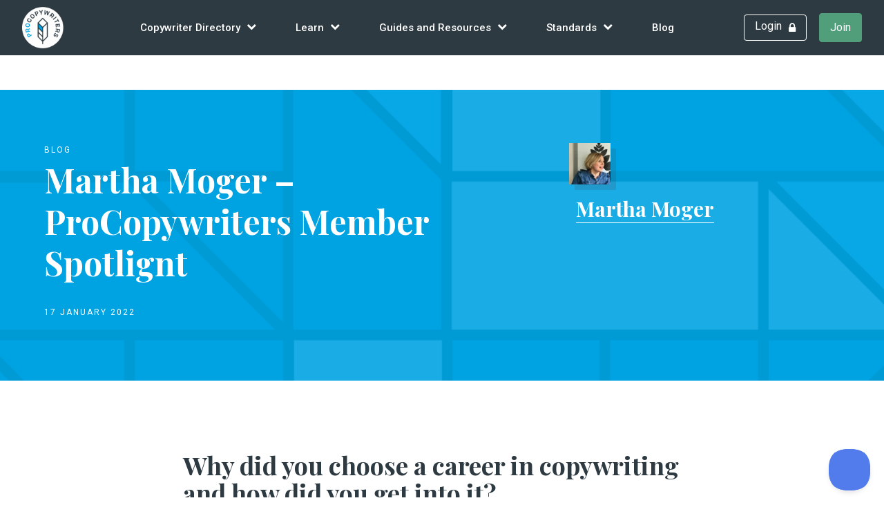

--- FILE ---
content_type: text/html; charset=UTF-8
request_url: https://www.procopywriters.co.uk/2022/01/martha-moger-procopywriters-member-spotlignt/
body_size: 39620
content:
<!DOCTYPE html>
<html lang="en-GB">

<head>
<script src="https://kit.fontawesome.com/3e73c6f083.js" crossorigin="anonymous"></script>
	<meta http-equiv="Content-Type" content="text/html; charset=UTF-8" />
 	<title>Martha Moger - ProCopywriters Member Spotlignt - ProCopywriters | the Alliance of Commercial Writers</title>
    <meta name="viewport" content="width=device-width, initial-scale=1">

	<style type="text/css" media="screen">
		@import url( https://www.procopywriters.co.uk/wp-content/themes/wordpress-naked/style.css );
	</style>

	<link rel="alternate" type="application/rss+xml" title="RSS 2.0" href="https://www.procopywriters.co.uk/feed/" />
	<link rel="alternate" type="text/xml" title="RSS .92" href="https://www.procopywriters.co.uk/feed/rss/" />
	<link rel="alternate" type="application/atom+xml" title="Atom 1.0" href="https://www.procopywriters.co.uk/feed/atom/" />

	<link rel="pingback" href="https://www.procopywriters.co.uk/xmlrpc.php" />


<meta name='robots' content='index, follow, max-image-preview:large, max-snippet:-1, max-video-preview:-1' />
	<style>img:is([sizes="auto" i], [sizes^="auto," i]) { contain-intrinsic-size: 3000px 1500px }</style>
	
	<!-- This site is optimized with the Yoast SEO plugin v25.4 - https://yoast.com/wordpress/plugins/seo/ -->
	<link rel="canonical" href="https://www.procopywriters.co.uk/2022/01/martha-moger-procopywriters-member-spotlignt/" />
	<meta property="og:locale" content="en_GB" />
	<meta property="og:type" content="article" />
	<meta property="og:title" content="Martha Moger - ProCopywriters Member Spotlignt - ProCopywriters | the Alliance of Commercial Writers" />
	<meta property="og:description" content="&quot;Writing is more like a really fun discipline. You just have to sit down and get on with it and not mind if things turn out rubbish on the first draft.&quot;" />
	<meta property="og:url" content="https://www.procopywriters.co.uk/2022/01/martha-moger-procopywriters-member-spotlignt/" />
	<meta property="og:site_name" content="ProCopywriters | the Alliance of Commercial Writers" />
	<meta property="article:published_time" content="2022-01-17T05:59:45+00:00" />
	<meta property="og:image" content="https://procopywriters-media-offload.s3.eu-west-2.amazonaws.com/wp-content/uploads/2021/12/16163540/Martha-Moger-958x1024.jpeg" />
	<meta property="og:image:width" content="958" />
	<meta property="og:image:height" content="1024" />
	<meta property="og:image:type" content="image/jpeg" />
	<meta name="author" content="Martha Moger" />
	<meta name="twitter:card" content="summary_large_image" />
	<meta name="twitter:label1" content="Written by" />
	<meta name="twitter:data1" content="Martha Moger" />
	<meta name="twitter:label2" content="Est. reading time" />
	<meta name="twitter:data2" content="3 minutes" />
	<script type="application/ld+json" class="yoast-schema-graph">{"@context":"https://schema.org","@graph":[{"@type":"Article","@id":"https://www.procopywriters.co.uk/2022/01/martha-moger-procopywriters-member-spotlignt/#article","isPartOf":{"@id":"https://www.procopywriters.co.uk/2022/01/martha-moger-procopywriters-member-spotlignt/"},"author":{"name":"Martha Moger","@id":"https://www.procopywriters.co.uk/#/schema/person/851ee9770e5431d8dd6ed99e310cde43"},"headline":"Martha Moger &#8211; ProCopywriters Member Spotlignt","datePublished":"2022-01-17T05:59:45+00:00","mainEntityOfPage":{"@id":"https://www.procopywriters.co.uk/2022/01/martha-moger-procopywriters-member-spotlignt/"},"wordCount":703,"commentCount":0,"publisher":{"@id":"https://www.procopywriters.co.uk/#organization"},"image":{"@id":"https://www.procopywriters.co.uk/2022/01/martha-moger-procopywriters-member-spotlignt/#primaryimage"},"thumbnailUrl":"https://procopywriters-media-offload.s3.eu-west-2.amazonaws.com/wp-content/uploads/2021/12/16163540/Martha-Moger.jpeg","keywords":["Martha Moger"],"articleSection":["Member Spotlight"],"inLanguage":"en-GB","potentialAction":[{"@type":"CommentAction","name":"Comment","target":["https://www.procopywriters.co.uk/2022/01/martha-moger-procopywriters-member-spotlignt/#respond"]}]},{"@type":"WebPage","@id":"https://www.procopywriters.co.uk/2022/01/martha-moger-procopywriters-member-spotlignt/","url":"https://www.procopywriters.co.uk/2022/01/martha-moger-procopywriters-member-spotlignt/","name":"Martha Moger - ProCopywriters Member Spotlignt - ProCopywriters | the Alliance of Commercial Writers","isPartOf":{"@id":"https://www.procopywriters.co.uk/#website"},"primaryImageOfPage":{"@id":"https://www.procopywriters.co.uk/2022/01/martha-moger-procopywriters-member-spotlignt/#primaryimage"},"image":{"@id":"https://www.procopywriters.co.uk/2022/01/martha-moger-procopywriters-member-spotlignt/#primaryimage"},"thumbnailUrl":"https://procopywriters-media-offload.s3.eu-west-2.amazonaws.com/wp-content/uploads/2021/12/16163540/Martha-Moger.jpeg","datePublished":"2022-01-17T05:59:45+00:00","breadcrumb":{"@id":"https://www.procopywriters.co.uk/2022/01/martha-moger-procopywriters-member-spotlignt/#breadcrumb"},"inLanguage":"en-GB","potentialAction":[{"@type":"ReadAction","target":["https://www.procopywriters.co.uk/2022/01/martha-moger-procopywriters-member-spotlignt/"]}]},{"@type":"ImageObject","inLanguage":"en-GB","@id":"https://www.procopywriters.co.uk/2022/01/martha-moger-procopywriters-member-spotlignt/#primaryimage","url":"https://procopywriters-media-offload.s3.eu-west-2.amazonaws.com/wp-content/uploads/2021/12/16163540/Martha-Moger.jpeg","contentUrl":"https://procopywriters-media-offload.s3.eu-west-2.amazonaws.com/wp-content/uploads/2021/12/16163540/Martha-Moger.jpeg","width":1595,"height":1705},{"@type":"BreadcrumbList","@id":"https://www.procopywriters.co.uk/2022/01/martha-moger-procopywriters-member-spotlignt/#breadcrumb","itemListElement":[{"@type":"ListItem","position":1,"name":"Home","item":"https://www.procopywriters.co.uk/"},{"@type":"ListItem","position":2,"name":"ProCopywriters Blog","item":"https://www.procopywriters.co.uk/blog/"},{"@type":"ListItem","position":3,"name":"Martha Moger &#8211; ProCopywriters Member Spotlignt"}]},{"@type":"WebSite","@id":"https://www.procopywriters.co.uk/#website","url":"https://www.procopywriters.co.uk/","name":"ProCopywriters | the Alliance of Commercial Writers","description":"Join the UK’s largest membership organisation for commercial writers","publisher":{"@id":"https://www.procopywriters.co.uk/#organization"},"potentialAction":[{"@type":"SearchAction","target":{"@type":"EntryPoint","urlTemplate":"https://www.procopywriters.co.uk/?s={search_term_string}"},"query-input":{"@type":"PropertyValueSpecification","valueRequired":true,"valueName":"search_term_string"}}],"inLanguage":"en-GB"},{"@type":"Organization","@id":"https://www.procopywriters.co.uk/#organization","name":"ProCopywriters | the Alliance of Commercial Writers","url":"https://www.procopywriters.co.uk/","logo":{"@type":"ImageObject","inLanguage":"en-GB","@id":"https://www.procopywriters.co.uk/#/schema/logo/image/","url":"https://procopywriters-media-offload.s3.eu-west-2.amazonaws.com/wp-content/uploads/2025/05/19111139/procopywriters_logo_strapline.png","contentUrl":"https://procopywriters-media-offload.s3.eu-west-2.amazonaws.com/wp-content/uploads/2025/05/19111139/procopywriters_logo_strapline.png","width":1380,"height":1380,"caption":"ProCopywriters | the Alliance of Commercial Writers"},"image":{"@id":"https://www.procopywriters.co.uk/#/schema/logo/image/"}},{"@type":"Person","@id":"https://www.procopywriters.co.uk/#/schema/person/851ee9770e5431d8dd6ed99e310cde43","name":"Martha Moger","image":{"@type":"ImageObject","inLanguage":"en-GB","@id":"https://www.procopywriters.co.uk/#/schema/person/image/","url":"https://secure.gravatar.com/avatar/e109698a614a860ab3d497cf4e2189f7858084594eef41aa0728c09175eb8337?s=96&d=mm&r=g","contentUrl":"https://secure.gravatar.com/avatar/e109698a614a860ab3d497cf4e2189f7858084594eef41aa0728c09175eb8337?s=96&d=mm&r=g","caption":"Martha Moger"},"description":"Hi, I'm Martha, a freelance copywriter in Leicester for creative brands and businesses. After spending over 12 years sourcing shoes for the high street, I went on to launch my own product range but it seemed to be impossible to get found online. I vowed that no brand should ever suffer the same fate. I set out to master SEO and conquer digital marketing and have since written for international beauty and interiors brands, hosted webinars and talks for major players in the craft and gift industry and had the privilege of working with some of the most creative and interesting businesses around. My services include: - Copywriting - Content writing - SEO keyword research and writing - Writing product descriptions - Uncovering and writing brand story - Developing tone of voice - Case studies - Email marketing - Straplines and slogans I believe in writing like you talk, loving your audience and the pursuit of the perfect story.","sameAs":["https://www.thestitchwriter.com"],"url":"https://www.procopywriters.co.uk/copywriters/thestitchwriter/"}]}</script>
	<!-- / Yoast SEO plugin. -->


<link rel='dns-prefetch' href='//widgetlogic.org' />
<link rel="alternate" type="application/rss+xml" title="ProCopywriters | the Alliance of Commercial Writers &raquo; Martha Moger &#8211; ProCopywriters Member Spotlignt Comments Feed" href="https://www.procopywriters.co.uk/2022/01/martha-moger-procopywriters-member-spotlignt/feed/" />
<script type="text/javascript">
/* <![CDATA[ */
window._wpemojiSettings = {"baseUrl":"https:\/\/s.w.org\/images\/core\/emoji\/16.0.1\/72x72\/","ext":".png","svgUrl":"https:\/\/s.w.org\/images\/core\/emoji\/16.0.1\/svg\/","svgExt":".svg","source":{"concatemoji":"https:\/\/www.procopywriters.co.uk\/wp-includes\/js\/wp-emoji-release.min.js?ver=6.8.3.1765192472"}};
/*! This file is auto-generated */
!function(s,n){var o,i,e;function c(e){try{var t={supportTests:e,timestamp:(new Date).valueOf()};sessionStorage.setItem(o,JSON.stringify(t))}catch(e){}}function p(e,t,n){e.clearRect(0,0,e.canvas.width,e.canvas.height),e.fillText(t,0,0);var t=new Uint32Array(e.getImageData(0,0,e.canvas.width,e.canvas.height).data),a=(e.clearRect(0,0,e.canvas.width,e.canvas.height),e.fillText(n,0,0),new Uint32Array(e.getImageData(0,0,e.canvas.width,e.canvas.height).data));return t.every(function(e,t){return e===a[t]})}function u(e,t){e.clearRect(0,0,e.canvas.width,e.canvas.height),e.fillText(t,0,0);for(var n=e.getImageData(16,16,1,1),a=0;a<n.data.length;a++)if(0!==n.data[a])return!1;return!0}function f(e,t,n,a){switch(t){case"flag":return n(e,"\ud83c\udff3\ufe0f\u200d\u26a7\ufe0f","\ud83c\udff3\ufe0f\u200b\u26a7\ufe0f")?!1:!n(e,"\ud83c\udde8\ud83c\uddf6","\ud83c\udde8\u200b\ud83c\uddf6")&&!n(e,"\ud83c\udff4\udb40\udc67\udb40\udc62\udb40\udc65\udb40\udc6e\udb40\udc67\udb40\udc7f","\ud83c\udff4\u200b\udb40\udc67\u200b\udb40\udc62\u200b\udb40\udc65\u200b\udb40\udc6e\u200b\udb40\udc67\u200b\udb40\udc7f");case"emoji":return!a(e,"\ud83e\udedf")}return!1}function g(e,t,n,a){var r="undefined"!=typeof WorkerGlobalScope&&self instanceof WorkerGlobalScope?new OffscreenCanvas(300,150):s.createElement("canvas"),o=r.getContext("2d",{willReadFrequently:!0}),i=(o.textBaseline="top",o.font="600 32px Arial",{});return e.forEach(function(e){i[e]=t(o,e,n,a)}),i}function t(e){var t=s.createElement("script");t.src=e,t.defer=!0,s.head.appendChild(t)}"undefined"!=typeof Promise&&(o="wpEmojiSettingsSupports",i=["flag","emoji"],n.supports={everything:!0,everythingExceptFlag:!0},e=new Promise(function(e){s.addEventListener("DOMContentLoaded",e,{once:!0})}),new Promise(function(t){var n=function(){try{var e=JSON.parse(sessionStorage.getItem(o));if("object"==typeof e&&"number"==typeof e.timestamp&&(new Date).valueOf()<e.timestamp+604800&&"object"==typeof e.supportTests)return e.supportTests}catch(e){}return null}();if(!n){if("undefined"!=typeof Worker&&"undefined"!=typeof OffscreenCanvas&&"undefined"!=typeof URL&&URL.createObjectURL&&"undefined"!=typeof Blob)try{var e="postMessage("+g.toString()+"("+[JSON.stringify(i),f.toString(),p.toString(),u.toString()].join(",")+"));",a=new Blob([e],{type:"text/javascript"}),r=new Worker(URL.createObjectURL(a),{name:"wpTestEmojiSupports"});return void(r.onmessage=function(e){c(n=e.data),r.terminate(),t(n)})}catch(e){}c(n=g(i,f,p,u))}t(n)}).then(function(e){for(var t in e)n.supports[t]=e[t],n.supports.everything=n.supports.everything&&n.supports[t],"flag"!==t&&(n.supports.everythingExceptFlag=n.supports.everythingExceptFlag&&n.supports[t]);n.supports.everythingExceptFlag=n.supports.everythingExceptFlag&&!n.supports.flag,n.DOMReady=!1,n.readyCallback=function(){n.DOMReady=!0}}).then(function(){return e}).then(function(){var e;n.supports.everything||(n.readyCallback(),(e=n.source||{}).concatemoji?t(e.concatemoji):e.wpemoji&&e.twemoji&&(t(e.twemoji),t(e.wpemoji)))}))}((window,document),window._wpemojiSettings);
/* ]]> */
</script>
<link rel='stylesheet' id='tern_wp_members_css-css' href='https://www.procopywriters.co.uk/wp-content/plugins/members-list/css/members-list.css?ver=6.8.3.1765192472' type='text/css' media='all' />
<link rel='stylesheet' id='simple_tooltips_style-css' href='https://www.procopywriters.co.uk/wp-content/plugins/simple-tooltips/zebra_tooltips.css?ver=6.8.3.1765192472' type='text/css' media='all' />
<link rel='stylesheet' id='dashicons-css' href='https://www.procopywriters.co.uk/wp-includes/css/dashicons.min.css?ver=6.8.3.1765192472' type='text/css' media='all' />
<link rel='stylesheet' id='theme-my-login-css' href='https://www.procopywriters.co.uk/wp-content/plugins/theme-my-login/theme-my-login.css?ver=6.4.11.1765192472' type='text/css' media='all' />
<link rel='stylesheet' id='mp-theme-css' href='https://www.procopywriters.co.uk/wp-content/plugins/memberpress/css/ui/theme.css?ver=1.12.11.1765192472' type='text/css' media='all' />
<link rel='stylesheet' id='tribe-events-pro-mini-calendar-block-styles-css' href='https://www.procopywriters.co.uk/wp-content/plugins/events-calendar-pro/build/css/tribe-events-pro-mini-calendar-block.css?ver=7.7.11.1765192472' type='text/css' media='all' />
<style id='wp-emoji-styles-inline-css' type='text/css'>

	img.wp-smiley, img.emoji {
		display: inline !important;
		border: none !important;
		box-shadow: none !important;
		height: 1em !important;
		width: 1em !important;
		margin: 0 0.07em !important;
		vertical-align: -0.1em !important;
		background: none !important;
		padding: 0 !important;
	}
</style>
<link rel='stylesheet' id='wp-block-library-css' href='https://www.procopywriters.co.uk/wp-includes/css/dist/block-library/style.min.css?ver=6.8.3.1765192472' type='text/css' media='all' />
<style id='classic-theme-styles-inline-css' type='text/css'>
/*! This file is auto-generated */
.wp-block-button__link{color:#fff;background-color:#32373c;border-radius:9999px;box-shadow:none;text-decoration:none;padding:calc(.667em + 2px) calc(1.333em + 2px);font-size:1.125em}.wp-block-file__button{background:#32373c;color:#fff;text-decoration:none}
</style>
<style id='safe-svg-svg-icon-style-inline-css' type='text/css'>
.safe-svg-cover{text-align:center}.safe-svg-cover .safe-svg-inside{display:inline-block;max-width:100%}.safe-svg-cover svg{height:100%;max-height:100%;max-width:100%;width:100%}

</style>
<link rel='stylesheet' id='block-widget-css' href='https://www.procopywriters.co.uk/wp-content/plugins/widget-logic/block_widget/css/widget.css?ver=1726821152.1765192472' type='text/css' media='all' />
<style id='global-styles-inline-css' type='text/css'>
:root{--wp--preset--aspect-ratio--square: 1;--wp--preset--aspect-ratio--4-3: 4/3;--wp--preset--aspect-ratio--3-4: 3/4;--wp--preset--aspect-ratio--3-2: 3/2;--wp--preset--aspect-ratio--2-3: 2/3;--wp--preset--aspect-ratio--16-9: 16/9;--wp--preset--aspect-ratio--9-16: 9/16;--wp--preset--color--black: #000000;--wp--preset--color--cyan-bluish-gray: #abb8c3;--wp--preset--color--white: #ffffff;--wp--preset--color--pale-pink: #f78da7;--wp--preset--color--vivid-red: #cf2e2e;--wp--preset--color--luminous-vivid-orange: #ff6900;--wp--preset--color--luminous-vivid-amber: #fcb900;--wp--preset--color--light-green-cyan: #7bdcb5;--wp--preset--color--vivid-green-cyan: #00d084;--wp--preset--color--pale-cyan-blue: #8ed1fc;--wp--preset--color--vivid-cyan-blue: #0693e3;--wp--preset--color--vivid-purple: #9b51e0;--wp--preset--gradient--vivid-cyan-blue-to-vivid-purple: linear-gradient(135deg,rgba(6,147,227,1) 0%,rgb(155,81,224) 100%);--wp--preset--gradient--light-green-cyan-to-vivid-green-cyan: linear-gradient(135deg,rgb(122,220,180) 0%,rgb(0,208,130) 100%);--wp--preset--gradient--luminous-vivid-amber-to-luminous-vivid-orange: linear-gradient(135deg,rgba(252,185,0,1) 0%,rgba(255,105,0,1) 100%);--wp--preset--gradient--luminous-vivid-orange-to-vivid-red: linear-gradient(135deg,rgba(255,105,0,1) 0%,rgb(207,46,46) 100%);--wp--preset--gradient--very-light-gray-to-cyan-bluish-gray: linear-gradient(135deg,rgb(238,238,238) 0%,rgb(169,184,195) 100%);--wp--preset--gradient--cool-to-warm-spectrum: linear-gradient(135deg,rgb(74,234,220) 0%,rgb(151,120,209) 20%,rgb(207,42,186) 40%,rgb(238,44,130) 60%,rgb(251,105,98) 80%,rgb(254,248,76) 100%);--wp--preset--gradient--blush-light-purple: linear-gradient(135deg,rgb(255,206,236) 0%,rgb(152,150,240) 100%);--wp--preset--gradient--blush-bordeaux: linear-gradient(135deg,rgb(254,205,165) 0%,rgb(254,45,45) 50%,rgb(107,0,62) 100%);--wp--preset--gradient--luminous-dusk: linear-gradient(135deg,rgb(255,203,112) 0%,rgb(199,81,192) 50%,rgb(65,88,208) 100%);--wp--preset--gradient--pale-ocean: linear-gradient(135deg,rgb(255,245,203) 0%,rgb(182,227,212) 50%,rgb(51,167,181) 100%);--wp--preset--gradient--electric-grass: linear-gradient(135deg,rgb(202,248,128) 0%,rgb(113,206,126) 100%);--wp--preset--gradient--midnight: linear-gradient(135deg,rgb(2,3,129) 0%,rgb(40,116,252) 100%);--wp--preset--font-size--small: 13px;--wp--preset--font-size--medium: 20px;--wp--preset--font-size--large: 36px;--wp--preset--font-size--x-large: 42px;--wp--preset--spacing--20: 0.44rem;--wp--preset--spacing--30: 0.67rem;--wp--preset--spacing--40: 1rem;--wp--preset--spacing--50: 1.5rem;--wp--preset--spacing--60: 2.25rem;--wp--preset--spacing--70: 3.38rem;--wp--preset--spacing--80: 5.06rem;--wp--preset--shadow--natural: 6px 6px 9px rgba(0, 0, 0, 0.2);--wp--preset--shadow--deep: 12px 12px 50px rgba(0, 0, 0, 0.4);--wp--preset--shadow--sharp: 6px 6px 0px rgba(0, 0, 0, 0.2);--wp--preset--shadow--outlined: 6px 6px 0px -3px rgba(255, 255, 255, 1), 6px 6px rgba(0, 0, 0, 1);--wp--preset--shadow--crisp: 6px 6px 0px rgba(0, 0, 0, 1);}:where(.is-layout-flex){gap: 0.5em;}:where(.is-layout-grid){gap: 0.5em;}body .is-layout-flex{display: flex;}.is-layout-flex{flex-wrap: wrap;align-items: center;}.is-layout-flex > :is(*, div){margin: 0;}body .is-layout-grid{display: grid;}.is-layout-grid > :is(*, div){margin: 0;}:where(.wp-block-columns.is-layout-flex){gap: 2em;}:where(.wp-block-columns.is-layout-grid){gap: 2em;}:where(.wp-block-post-template.is-layout-flex){gap: 1.25em;}:where(.wp-block-post-template.is-layout-grid){gap: 1.25em;}.has-black-color{color: var(--wp--preset--color--black) !important;}.has-cyan-bluish-gray-color{color: var(--wp--preset--color--cyan-bluish-gray) !important;}.has-white-color{color: var(--wp--preset--color--white) !important;}.has-pale-pink-color{color: var(--wp--preset--color--pale-pink) !important;}.has-vivid-red-color{color: var(--wp--preset--color--vivid-red) !important;}.has-luminous-vivid-orange-color{color: var(--wp--preset--color--luminous-vivid-orange) !important;}.has-luminous-vivid-amber-color{color: var(--wp--preset--color--luminous-vivid-amber) !important;}.has-light-green-cyan-color{color: var(--wp--preset--color--light-green-cyan) !important;}.has-vivid-green-cyan-color{color: var(--wp--preset--color--vivid-green-cyan) !important;}.has-pale-cyan-blue-color{color: var(--wp--preset--color--pale-cyan-blue) !important;}.has-vivid-cyan-blue-color{color: var(--wp--preset--color--vivid-cyan-blue) !important;}.has-vivid-purple-color{color: var(--wp--preset--color--vivid-purple) !important;}.has-black-background-color{background-color: var(--wp--preset--color--black) !important;}.has-cyan-bluish-gray-background-color{background-color: var(--wp--preset--color--cyan-bluish-gray) !important;}.has-white-background-color{background-color: var(--wp--preset--color--white) !important;}.has-pale-pink-background-color{background-color: var(--wp--preset--color--pale-pink) !important;}.has-vivid-red-background-color{background-color: var(--wp--preset--color--vivid-red) !important;}.has-luminous-vivid-orange-background-color{background-color: var(--wp--preset--color--luminous-vivid-orange) !important;}.has-luminous-vivid-amber-background-color{background-color: var(--wp--preset--color--luminous-vivid-amber) !important;}.has-light-green-cyan-background-color{background-color: var(--wp--preset--color--light-green-cyan) !important;}.has-vivid-green-cyan-background-color{background-color: var(--wp--preset--color--vivid-green-cyan) !important;}.has-pale-cyan-blue-background-color{background-color: var(--wp--preset--color--pale-cyan-blue) !important;}.has-vivid-cyan-blue-background-color{background-color: var(--wp--preset--color--vivid-cyan-blue) !important;}.has-vivid-purple-background-color{background-color: var(--wp--preset--color--vivid-purple) !important;}.has-black-border-color{border-color: var(--wp--preset--color--black) !important;}.has-cyan-bluish-gray-border-color{border-color: var(--wp--preset--color--cyan-bluish-gray) !important;}.has-white-border-color{border-color: var(--wp--preset--color--white) !important;}.has-pale-pink-border-color{border-color: var(--wp--preset--color--pale-pink) !important;}.has-vivid-red-border-color{border-color: var(--wp--preset--color--vivid-red) !important;}.has-luminous-vivid-orange-border-color{border-color: var(--wp--preset--color--luminous-vivid-orange) !important;}.has-luminous-vivid-amber-border-color{border-color: var(--wp--preset--color--luminous-vivid-amber) !important;}.has-light-green-cyan-border-color{border-color: var(--wp--preset--color--light-green-cyan) !important;}.has-vivid-green-cyan-border-color{border-color: var(--wp--preset--color--vivid-green-cyan) !important;}.has-pale-cyan-blue-border-color{border-color: var(--wp--preset--color--pale-cyan-blue) !important;}.has-vivid-cyan-blue-border-color{border-color: var(--wp--preset--color--vivid-cyan-blue) !important;}.has-vivid-purple-border-color{border-color: var(--wp--preset--color--vivid-purple) !important;}.has-vivid-cyan-blue-to-vivid-purple-gradient-background{background: var(--wp--preset--gradient--vivid-cyan-blue-to-vivid-purple) !important;}.has-light-green-cyan-to-vivid-green-cyan-gradient-background{background: var(--wp--preset--gradient--light-green-cyan-to-vivid-green-cyan) !important;}.has-luminous-vivid-amber-to-luminous-vivid-orange-gradient-background{background: var(--wp--preset--gradient--luminous-vivid-amber-to-luminous-vivid-orange) !important;}.has-luminous-vivid-orange-to-vivid-red-gradient-background{background: var(--wp--preset--gradient--luminous-vivid-orange-to-vivid-red) !important;}.has-very-light-gray-to-cyan-bluish-gray-gradient-background{background: var(--wp--preset--gradient--very-light-gray-to-cyan-bluish-gray) !important;}.has-cool-to-warm-spectrum-gradient-background{background: var(--wp--preset--gradient--cool-to-warm-spectrum) !important;}.has-blush-light-purple-gradient-background{background: var(--wp--preset--gradient--blush-light-purple) !important;}.has-blush-bordeaux-gradient-background{background: var(--wp--preset--gradient--blush-bordeaux) !important;}.has-luminous-dusk-gradient-background{background: var(--wp--preset--gradient--luminous-dusk) !important;}.has-pale-ocean-gradient-background{background: var(--wp--preset--gradient--pale-ocean) !important;}.has-electric-grass-gradient-background{background: var(--wp--preset--gradient--electric-grass) !important;}.has-midnight-gradient-background{background: var(--wp--preset--gradient--midnight) !important;}.has-small-font-size{font-size: var(--wp--preset--font-size--small) !important;}.has-medium-font-size{font-size: var(--wp--preset--font-size--medium) !important;}.has-large-font-size{font-size: var(--wp--preset--font-size--large) !important;}.has-x-large-font-size{font-size: var(--wp--preset--font-size--x-large) !important;}
:where(.wp-block-post-template.is-layout-flex){gap: 1.25em;}:where(.wp-block-post-template.is-layout-grid){gap: 1.25em;}
:where(.wp-block-columns.is-layout-flex){gap: 2em;}:where(.wp-block-columns.is-layout-grid){gap: 2em;}
:root :where(.wp-block-pullquote){font-size: 1.5em;line-height: 1.6;}
</style>
<link rel='stylesheet' id='contact-form-7-css' href='https://www.procopywriters.co.uk/wp-content/plugins/contact-form-7/includes/css/styles.css?ver=6.1.4.1765192472' type='text/css' media='all' />
<link rel='stylesheet' id='woocommerce-layout-css' href='https://www.procopywriters.co.uk/wp-content/plugins/woocommerce/assets/css/woocommerce-layout.css?ver=9.9.5.1765192472' type='text/css' media='all' />
<link rel='stylesheet' id='woocommerce-smallscreen-css' href='https://www.procopywriters.co.uk/wp-content/plugins/woocommerce/assets/css/woocommerce-smallscreen.css?ver=9.9.5.1765192472' type='text/css' media='only screen and (max-width: 768px)' />
<link rel='stylesheet' id='woocommerce-general-css' href='https://www.procopywriters.co.uk/wp-content/plugins/woocommerce/assets/css/woocommerce.css?ver=9.9.5.1765192472' type='text/css' media='all' />
<style id='woocommerce-inline-inline-css' type='text/css'>
.woocommerce form .form-row .required { visibility: visible; }
</style>
<link rel='stylesheet' id='tribe-events-v2-single-skeleton-css' href='https://www.procopywriters.co.uk/wp-content/plugins/the-events-calendar/build/css/tribe-events-single-skeleton.css?ver=6.15.12.2.1765192472' type='text/css' media='all' />
<link rel='stylesheet' id='tribe-events-v2-single-skeleton-full-css' href='https://www.procopywriters.co.uk/wp-content/plugins/the-events-calendar/build/css/tribe-events-single-full.css?ver=6.15.12.2.1765192472' type='text/css' media='all' />
<link rel='stylesheet' id='tec-events-elementor-widgets-base-styles-css' href='https://www.procopywriters.co.uk/wp-content/plugins/the-events-calendar/build/css/integrations/plugins/elementor/widgets/widget-base.css?ver=6.15.12.2.1765192472' type='text/css' media='all' />
<link rel='stylesheet' id='learndash_quiz_front_css-css' href='//www.procopywriters.co.uk/wp-content/plugins/sfwd-lms/themes/legacy/templates/learndash_quiz_front.min.css?ver=4.23.0.1765192472' type='text/css' media='all' />
<link rel='stylesheet' id='learndash-css' href='//www.procopywriters.co.uk/wp-content/plugins/sfwd-lms/src/assets/dist/css/styles.css?ver=4.23.0.1765192472' type='text/css' media='all' />
<link rel='stylesheet' id='jquery-dropdown-css-css' href='//www.procopywriters.co.uk/wp-content/plugins/sfwd-lms/assets/css/jquery.dropdown.min.css?ver=4.23.0.1765192472' type='text/css' media='all' />
<link rel='stylesheet' id='learndash_lesson_video-css' href='//www.procopywriters.co.uk/wp-content/plugins/sfwd-lms/themes/legacy/templates/learndash_lesson_video.min.css?ver=4.23.0.1765192472' type='text/css' media='all' />
<link rel='stylesheet' id='learndash-admin-bar-css' href='https://www.procopywriters.co.uk/wp-content/plugins/sfwd-lms/src/assets/dist/css/admin-bar/styles.css?ver=4.23.0.1765192472' type='text/css' media='all' />
<link rel='stylesheet' id='wpuf-css-stars-css' href='https://www.procopywriters.co.uk/wp-content/plugins/wp-user-frontend-pro/assets/css/css-stars.css?ver=4.2.6.1765192472' type='text/css' media='all' />
<link rel='stylesheet' id='wpuf-math-captcha-css' href='https://www.procopywriters.co.uk/wp-content/plugins/wp-user-frontend-pro/assets/css/frontend/fields/math-captcha.css?ver=4.2.6.1765192472' type='text/css' media='all' />
<link rel='stylesheet' id='wpuf-intlTelInput-css' href='https://www.procopywriters.co.uk/wp-content/plugins/wp-user-frontend-pro/assets/vendor/intl-tel-input/css/intlTelInput.min.css?ver=17.0.5.1765192472' type='text/css' media='all' />
<link rel='stylesheet' id='wpuf-layout1-css' href='https://www.procopywriters.co.uk/wp-content/plugins/wp-user-frontend/assets/css/frontend-form/layout1.css?ver=4.2.6.1765192472' type='text/css' media='all' />
<link rel='stylesheet' id='wpuf-frontend-forms-css' href='https://www.procopywriters.co.uk/wp-content/plugins/wp-user-frontend/assets/css/frontend-forms.css?ver=4.2.6.1765192472' type='text/css' media='all' />
<link rel='stylesheet' id='wpuf-sweetalert2-css' href='https://www.procopywriters.co.uk/wp-content/plugins/wp-user-frontend/assets/vendor/sweetalert2/sweetalert2.css?ver=11.4.8.1765192472' type='text/css' media='all' />
<link rel='stylesheet' id='wpuf-jquery-ui-css' href='https://www.procopywriters.co.uk/wp-content/plugins/wp-user-frontend/assets/css/jquery-ui-1.9.1.custom.css?ver=1.9.1.1765192472' type='text/css' media='all' />
<link rel='stylesheet' id='brands-styles-css' href='https://www.procopywriters.co.uk/wp-content/plugins/woocommerce/assets/css/brands.css?ver=9.9.5.1765192472' type='text/css' media='all' />
<link rel='stylesheet' id='learndash-front-css' href='//www.procopywriters.co.uk/wp-content/plugins/sfwd-lms/themes/ld30/assets/css/learndash.min.css?ver=4.23.0.1765192472' type='text/css' media='all' />
<style id='learndash-front-inline-css' type='text/css'>
		.learndash-wrapper .ld-item-list .ld-item-list-item.ld-is-next,
		.learndash-wrapper .wpProQuiz_content .wpProQuiz_questionListItem label:focus-within {
			border-color: #00a2e8;
		}

		/*
		.learndash-wrapper a:not(.ld-button):not(#quiz_continue_link):not(.ld-focus-menu-link):not(.btn-blue):not(#quiz_continue_link):not(.ld-js-register-account):not(#ld-focus-mode-course-heading):not(#btn-join):not(.ld-item-name):not(.ld-table-list-item-preview):not(.ld-lesson-item-preview-heading),
		 */

		.learndash-wrapper .ld-breadcrumbs a,
		.learndash-wrapper .ld-lesson-item.ld-is-current-lesson .ld-lesson-item-preview-heading,
		.learndash-wrapper .ld-lesson-item.ld-is-current-lesson .ld-lesson-title,
		.learndash-wrapper .ld-primary-color-hover:hover,
		.learndash-wrapper .ld-primary-color,
		.learndash-wrapper .ld-primary-color-hover:hover,
		.learndash-wrapper .ld-primary-color,
		.learndash-wrapper .ld-tabs .ld-tabs-navigation .ld-tab.ld-active,
		.learndash-wrapper .ld-button.ld-button-transparent,
		.learndash-wrapper .ld-button.ld-button-reverse,
		.learndash-wrapper .ld-icon-certificate,
		.learndash-wrapper .ld-login-modal .ld-login-modal-login .ld-modal-heading,
		#wpProQuiz_user_content a,
		.learndash-wrapper .ld-item-list .ld-item-list-item a.ld-item-name:hover,
		.learndash-wrapper .ld-focus-comments__heading-actions .ld-expand-button,
		.learndash-wrapper .ld-focus-comments__heading a,
		.learndash-wrapper .ld-focus-comments .comment-respond a,
		.learndash-wrapper .ld-focus-comment .ld-comment-reply a.comment-reply-link:hover,
		.learndash-wrapper .ld-expand-button.ld-button-alternate {
			color: #00a2e8 !important;
		}

		.learndash-wrapper .ld-focus-comment.bypostauthor>.ld-comment-wrapper,
		.learndash-wrapper .ld-focus-comment.role-group_leader>.ld-comment-wrapper,
		.learndash-wrapper .ld-focus-comment.role-administrator>.ld-comment-wrapper {
			background-color:rgba(0, 162, 232, 0.03) !important;
		}


		.learndash-wrapper .ld-primary-background,
		.learndash-wrapper .ld-tabs .ld-tabs-navigation .ld-tab.ld-active:after {
			background: #00a2e8 !important;
		}



		.learndash-wrapper .ld-course-navigation .ld-lesson-item.ld-is-current-lesson .ld-status-incomplete,
		.learndash-wrapper .ld-focus-comment.bypostauthor:not(.ptype-sfwd-assignment) >.ld-comment-wrapper>.ld-comment-avatar img,
		.learndash-wrapper .ld-focus-comment.role-group_leader>.ld-comment-wrapper>.ld-comment-avatar img,
		.learndash-wrapper .ld-focus-comment.role-administrator>.ld-comment-wrapper>.ld-comment-avatar img {
			border-color: #00a2e8 !important;
		}



		.learndash-wrapper .ld-loading::before {
			border-top:3px solid #00a2e8 !important;
		}

		.learndash-wrapper .ld-button:hover:not([disabled]):not(.ld-button-transparent):not(.ld--ignore-inline-css),
		#learndash-tooltips .ld-tooltip:after,
		#learndash-tooltips .ld-tooltip,
		.ld-tooltip:not(.ld-tooltip--modern) [role="tooltip"],
		.learndash-wrapper .ld-primary-background,
		.learndash-wrapper .btn-join:not(.ld--ignore-inline-css),
		.learndash-wrapper #btn-join:not(.ld--ignore-inline-css),
		.learndash-wrapper .ld-button:not([disabled]):not(.ld-button-reverse):not(.ld-button-transparent):not(.ld--ignore-inline-css),
		.learndash-wrapper .ld-expand-button:not([disabled]),
		.learndash-wrapper .wpProQuiz_content .wpProQuiz_button:not([disabled]):not(.wpProQuiz_button_reShowQuestion):not(.wpProQuiz_button_restartQuiz),
		.learndash-wrapper .wpProQuiz_content .wpProQuiz_button2:not([disabled]),
		.learndash-wrapper .ld-focus .ld-focus-sidebar .ld-course-navigation-heading,
		.learndash-wrapper .ld-focus-comments .form-submit #submit,
		.learndash-wrapper .ld-login-modal input[type='submit']:not([disabled]),
		.learndash-wrapper .ld-login-modal .ld-login-modal-register:not([disabled]),
		.learndash-wrapper .wpProQuiz_content .wpProQuiz_certificate a.btn-blue:not([disabled]),
		.learndash-wrapper .ld-focus .ld-focus-header .ld-user-menu .ld-user-menu-items a:not([disabled]),
		#wpProQuiz_user_content table.wp-list-table thead th,
		#wpProQuiz_overlay_close:not([disabled]),
		.learndash-wrapper .ld-expand-button.ld-button-alternate:not([disabled]) .ld-icon {
			background-color: #00a2e8 !important;
			color: #000000;
		}

		.learndash-wrapper .ld-focus .ld-focus-sidebar .ld-focus-sidebar-trigger:not([disabled]):not(:hover):not(:focus) .ld-icon {
			background-color: #00a2e8;
		}

		.learndash-wrapper .ld-focus .ld-focus-sidebar .ld-focus-sidebar-trigger:hover .ld-icon,
		.learndash-wrapper .ld-focus .ld-focus-sidebar .ld-focus-sidebar-trigger:focus .ld-icon {
			border-color: #00a2e8;
			color: #00a2e8;
		}

		.learndash-wrapper .ld-button:focus:not(.ld-button-transparent):not(.ld--ignore-inline-css),
		.learndash-wrapper .btn-join:focus:not(.ld--ignore-inline-css),
		.learndash-wrapper #btn-join:focus:not(.ld--ignore-inline-css),
		.learndash-wrapper .ld-expand-button:focus,
		.learndash-wrapper .wpProQuiz_content .wpProQuiz_button:not(.wpProQuiz_button_reShowQuestion):focus:not(.wpProQuiz_button_restartQuiz),
		.learndash-wrapper .wpProQuiz_content .wpProQuiz_button2:focus,
		.learndash-wrapper .ld-focus-comments .form-submit #submit,
		.learndash-wrapper .ld-login-modal input[type='submit']:focus,
		.learndash-wrapper .ld-login-modal .ld-login-modal-register:focus,
		.learndash-wrapper .wpProQuiz_content .wpProQuiz_certificate a.btn-blue:focus {
			opacity: 0.75; /* Replicates the hover/focus states pre-4.21.3. */
			outline-color: #00a2e8;
		}

		.learndash-wrapper .ld-button:hover:not(.ld-button-transparent):not(.ld--ignore-inline-css),
		.learndash-wrapper .btn-join:hover:not(.ld--ignore-inline-css),
		.learndash-wrapper #btn-join:hover:not(.ld--ignore-inline-css),
		.learndash-wrapper .ld-expand-button:hover,
		.learndash-wrapper .wpProQuiz_content .wpProQuiz_button:not(.wpProQuiz_button_reShowQuestion):hover:not(.wpProQuiz_button_restartQuiz),
		.learndash-wrapper .wpProQuiz_content .wpProQuiz_button2:hover,
		.learndash-wrapper .ld-focus-comments .form-submit #submit,
		.learndash-wrapper .ld-login-modal input[type='submit']:hover,
		.learndash-wrapper .ld-login-modal .ld-login-modal-register:hover,
		.learndash-wrapper .wpProQuiz_content .wpProQuiz_certificate a.btn-blue:hover {
			background-color: #00a2e8; /* Replicates the hover/focus states pre-4.21.3. */
			opacity: 0.85; /* Replicates the hover/focus states pre-4.21.3. */
		}

		.learndash-wrapper .ld-item-list .ld-item-search .ld-closer:focus {
			border-color: #00a2e8;
		}

		.learndash-wrapper .ld-focus .ld-focus-header .ld-user-menu .ld-user-menu-items:before {
			border-bottom-color: #00a2e8 !important;
		}

		.learndash-wrapper .ld-button.ld-button-transparent:hover {
			background: transparent !important;
		}

		.learndash-wrapper .ld-button.ld-button-transparent:focus {
			outline-color: #00a2e8;
		}

		.learndash-wrapper .ld-focus .ld-focus-header .sfwd-mark-complete .learndash_mark_complete_button,
		.learndash-wrapper .ld-focus .ld-focus-header #sfwd-mark-complete #learndash_mark_complete_button,
		.learndash-wrapper .ld-button.ld-button-transparent,
		.learndash-wrapper .ld-button.ld-button-alternate,
		.learndash-wrapper .ld-expand-button.ld-button-alternate {
			background-color:transparent !important;
		}

		.learndash-wrapper .ld-focus-header .ld-user-menu .ld-user-menu-items a,
		.learndash-wrapper .ld-button.ld-button-reverse:hover,
		.learndash-wrapper .ld-alert-success .ld-alert-icon.ld-icon-certificate,
		.learndash-wrapper .ld-alert-warning .ld-button,
		.learndash-wrapper .ld-primary-background.ld-status {
			color:white !important;
		}

		.learndash-wrapper .ld-status.ld-status-unlocked {
			background-color: rgba(0,162,232,0.2) !important;
			color: #00a2e8 !important;
		}

		.learndash-wrapper .wpProQuiz_content .wpProQuiz_addToplist {
			background-color: rgba(0,162,232,0.1) !important;
			border: 1px solid #00a2e8 !important;
		}

		.learndash-wrapper .wpProQuiz_content .wpProQuiz_toplistTable th {
			background: #00a2e8 !important;
		}

		.learndash-wrapper .wpProQuiz_content .wpProQuiz_toplistTrOdd {
			background-color: rgba(0,162,232,0.1) !important;
		}


		.learndash-wrapper .wpProQuiz_content .wpProQuiz_time_limit .wpProQuiz_progress {
			background-color: #00a2e8 !important;
		}
		
		.learndash-wrapper #quiz_continue_link,
		.learndash-wrapper .ld-secondary-background,
		.learndash-wrapper .learndash_mark_complete_button,
		.learndash-wrapper #learndash_mark_complete_button,
		.learndash-wrapper .ld-status-complete,
		.learndash-wrapper .ld-alert-success .ld-button,
		.learndash-wrapper .ld-alert-success .ld-alert-icon {
			background-color: #019e7c !important;
		}

		.learndash-wrapper #quiz_continue_link:focus,
		.learndash-wrapper .learndash_mark_complete_button:focus,
		.learndash-wrapper #learndash_mark_complete_button:focus,
		.learndash-wrapper .ld-alert-success .ld-button:focus {
			outline-color: #019e7c;
		}

		.learndash-wrapper .wpProQuiz_content a#quiz_continue_link {
			background-color: #019e7c !important;
		}

		.learndash-wrapper .wpProQuiz_content a#quiz_continue_link:focus {
			outline-color: #019e7c;
		}

		.learndash-wrapper .course_progress .sending_progress_bar {
			background: #019e7c !important;
		}

		.learndash-wrapper .wpProQuiz_content .wpProQuiz_button_reShowQuestion:hover, .learndash-wrapper .wpProQuiz_content .wpProQuiz_button_restartQuiz:hover {
			background-color: #019e7c !important;
			opacity: 0.75;
		}

		.learndash-wrapper .wpProQuiz_content .wpProQuiz_button_reShowQuestion:focus,
		.learndash-wrapper .wpProQuiz_content .wpProQuiz_button_restartQuiz:focus {
			outline-color: #019e7c;
		}

		.learndash-wrapper .ld-secondary-color-hover:hover,
		.learndash-wrapper .ld-secondary-color,
		.learndash-wrapper .ld-focus .ld-focus-header .sfwd-mark-complete .learndash_mark_complete_button,
		.learndash-wrapper .ld-focus .ld-focus-header #sfwd-mark-complete #learndash_mark_complete_button,
		.learndash-wrapper .ld-focus .ld-focus-header .sfwd-mark-complete:after {
			color: #019e7c !important;
		}

		.learndash-wrapper .ld-secondary-in-progress-icon {
			border-left-color: #019e7c !important;
			border-top-color: #019e7c !important;
		}

		.learndash-wrapper .ld-alert-success {
			border-color: #019e7c;
			background-color: transparent !important;
			color: #019e7c;
		}

		
</style>
<link rel='stylesheet' id='wp-pagenavi-css' href='https://www.procopywriters.co.uk/wp-content/plugins/wp-pagenavi/pagenavi-css.css?ver=2.70.1765192472' type='text/css' media='all' />
<link rel='stylesheet' id='scss-style-css' href='https://www.procopywriters.co.uk/wp-content/themes/wordpress-naked/css/style.css?ver=1769418506.1765192472' type='text/css' media='all' />
<script type="text/javascript">var tern_wp_root = "https://www.procopywriters.co.uk";</script>
<script type="text/javascript" src="https://www.procopywriters.co.uk/wp-includes/js/jquery/jquery.min.js?ver=3.7.1.1765192472" id="jquery-core-js"></script>
<script type="text/javascript" src="https://www.procopywriters.co.uk/wp-includes/js/jquery/jquery-migrate.min.js?ver=3.4.1.1765192472" id="jquery-migrate-js"></script>
<script type="text/javascript" src="https://www.procopywriters.co.uk/wp-content/plugins/members-list/js/scripts.js?ver=6.8.3.1765192472" id="members-list-js"></script>
<script type="text/javascript" id="activecampaign_email_preference_center-js-extra">
/* <![CDATA[ */
var ac_ajax = {"ajax_url":"https:\/\/www.procopywriters.co.uk\/wp-admin\/admin-ajax.php","update_nonce":"e3e9a7b043","success_text":"Your email preferences have been saved.","error_text":"There was an error processing your request.  Try again.","saving_text":"Please wait...","save_text":"Save Preferences","enable_tamper_protection":""};
/* ]]> */
</script>
<script type="text/javascript" src="https://www.procopywriters.co.uk/wp-content/plugins/activecampaign-email-preference-center-premium/public/js/public.js?ver=2.0.14.1765192472" id="activecampaign_email_preference_center-js"></script>
<script type="text/javascript" src="https://www.procopywriters.co.uk/wp-includes/js/dist/hooks.min.js?ver=4d63a3d491d11ffd8ac6.1765192472" id="wp-hooks-js"></script>
<script type="text/javascript" src="https://www.procopywriters.co.uk/wp-includes/js/dist/i18n.min.js?ver=5e580eb46a90c2b997e6.1765192472" id="wp-i18n-js"></script>
<script type="text/javascript" id="wp-i18n-js-after">
/* <![CDATA[ */
wp.i18n.setLocaleData( { 'text direction\u0004ltr': [ 'ltr' ] } );
/* ]]> */
</script>
<script type="text/javascript" src="https://www.procopywriters.co.uk/wp-content/plugins/woocommerce/assets/js/jquery-blockui/jquery.blockUI.min.js?ver=2.7.0-wc.9.9.5.1765192472" id="jquery-blockui-js" defer="defer" data-wp-strategy="defer"></script>
<script type="text/javascript" id="wc-add-to-cart-js-extra">
/* <![CDATA[ */
var wc_add_to_cart_params = {"ajax_url":"\/wp-admin\/admin-ajax.php","wc_ajax_url":"\/?wc-ajax=%%endpoint%%","i18n_view_cart":"View basket","cart_url":"https:\/\/www.procopywriters.co.uk\/cart\/","is_cart":"","cart_redirect_after_add":"no"};
/* ]]> */
</script>
<script type="text/javascript" src="https://www.procopywriters.co.uk/wp-content/plugins/woocommerce/assets/js/frontend/add-to-cart.min.js?ver=9.9.5.1765192472" id="wc-add-to-cart-js" defer="defer" data-wp-strategy="defer"></script>
<script type="text/javascript" src="https://www.procopywriters.co.uk/wp-content/plugins/woocommerce/assets/js/js-cookie/js.cookie.min.js?ver=2.1.4-wc.9.9.5.1765192472" id="js-cookie-js" defer="defer" data-wp-strategy="defer"></script>
<script type="text/javascript" id="woocommerce-js-extra">
/* <![CDATA[ */
var woocommerce_params = {"ajax_url":"\/wp-admin\/admin-ajax.php","wc_ajax_url":"\/?wc-ajax=%%endpoint%%","i18n_password_show":"Show password","i18n_password_hide":"Hide password"};
/* ]]> */
</script>
<script type="text/javascript" src="https://www.procopywriters.co.uk/wp-content/plugins/woocommerce/assets/js/frontend/woocommerce.min.js?ver=9.9.5.1765192472" id="woocommerce-js" defer="defer" data-wp-strategy="defer"></script>
<script type="text/javascript" src="https://www.procopywriters.co.uk/wp-content/plugins/theme-my-login/modules/themed-profiles/themed-profiles.js?ver=6.8.3.1765192472" id="tml-themed-profiles-js"></script>
<script type="text/javascript" src="https://www.procopywriters.co.uk/wp-includes/js/jquery/ui/core.min.js?ver=1.13.3.1765192472" id="jquery-ui-core-js"></script>
<script type="text/javascript" src="https://www.procopywriters.co.uk/wp-includes/js/jquery/ui/datepicker.min.js?ver=1.13.3.1765192472" id="jquery-ui-datepicker-js"></script>
<script type="text/javascript" id="jquery-ui-datepicker-js-after">
/* <![CDATA[ */
jQuery(function(jQuery){jQuery.datepicker.setDefaults({"closeText":"Close","currentText":"Today","monthNames":["January","February","March","April","May","June","July","August","September","October","November","December"],"monthNamesShort":["Jan","Feb","Mar","Apr","May","Jun","Jul","Aug","Sep","Oct","Nov","Dec"],"nextText":"Next","prevText":"Previous","dayNames":["Sunday","Monday","Tuesday","Wednesday","Thursday","Friday","Saturday"],"dayNamesShort":["Sun","Mon","Tue","Wed","Thu","Fri","Sat"],"dayNamesMin":["S","M","T","W","T","F","S"],"dateFormat":"d MM yy","firstDay":1,"isRTL":false});});
/* ]]> */
</script>
<script type="text/javascript" src="https://www.procopywriters.co.uk/wp-content/plugins/wp-user-frontend-pro/assets/js/jquery-ui-timepicker-addon.js?ver=4.1.5.1765192472" id="jquery-ui-timepicker-js"></script>
<script type="text/javascript" src="https://www.procopywriters.co.uk/wp-includes/js/tinymce/tinymce.min.js?ver=49110-20250317.1765192472" id="wp-tinymce-root-js"></script>
<script type="text/javascript" src="https://www.procopywriters.co.uk/wp-includes/js/tinymce/plugins/compat3x/plugin.min.js?ver=49110-20250317.1765192472" id="wp-tinymce-js"></script>
<script type="text/javascript" src="https://www.procopywriters.co.uk/wp-includes/js/clipboard.min.js?ver=2.0.11.1765192472" id="clipboard-js"></script>
<script type="text/javascript" src="https://www.procopywriters.co.uk/wp-includes/js/plupload/moxie.min.js?ver=1.3.5.1.1765192472" id="moxiejs-js"></script>
<script type="text/javascript" src="https://www.procopywriters.co.uk/wp-includes/js/plupload/plupload.min.js?ver=2.1.9.1765192472" id="plupload-js"></script>
<script src='https://www.procopywriters.co.uk/wp-content/plugins/the-events-calendar/common/build/js/underscore-before.js'></script>
<script type="text/javascript" src="https://www.procopywriters.co.uk/wp-includes/js/underscore.min.js?ver=1.13.7.1765192472" id="underscore-js"></script>
<script src='https://www.procopywriters.co.uk/wp-content/plugins/the-events-calendar/common/build/js/underscore-after.js'></script>
<script type="text/javascript" src="https://www.procopywriters.co.uk/wp-includes/js/dist/dom-ready.min.js?ver=f77871ff7694fffea381.1765192472" id="wp-dom-ready-js"></script>
<script type="text/javascript" id="wp-a11y-js-translations">
/* <![CDATA[ */
( function( domain, translations ) {
	var localeData = translations.locale_data[ domain ] || translations.locale_data.messages;
	localeData[""].domain = domain;
	wp.i18n.setLocaleData( localeData, domain );
} )( "default", {"translation-revision-date":"2025-04-06 12:37:11+0000","generator":"GlotPress\/4.0.1","domain":"messages","locale_data":{"messages":{"":{"domain":"messages","plural-forms":"nplurals=2; plural=n != 1;","lang":"en_GB"},"Notifications":["Notifications"]}},"comment":{"reference":"wp-includes\/js\/dist\/a11y.js"}} );
/* ]]> */
</script>
<script type="text/javascript" src="https://www.procopywriters.co.uk/wp-includes/js/dist/a11y.min.js?ver=3156534cc54473497e14.1765192472" id="wp-a11y-js"></script>
<script type="text/javascript" id="plupload-handlers-js-extra">
/* <![CDATA[ */
var pluploadL10n = {"queue_limit_exceeded":"You have attempted to queue too many files.","file_exceeds_size_limit":"%s exceeds the maximum upload size for this site.","zero_byte_file":"This file is empty. Please try another.","invalid_filetype":"This file cannot be processed by the web server.","not_an_image":"This file is not an image. Please try another.","image_memory_exceeded":"Memory exceeded. Please try another smaller file.","image_dimensions_exceeded":"This is larger than the maximum size. Please try another.","default_error":"An error occurred in the upload. Please try again later.","missing_upload_url":"There was a configuration error. Please contact the server administrator.","upload_limit_exceeded":"You may only upload one file.","http_error":"Unexpected response from the server. The file may have been uploaded successfully. Check in the Media Library or reload the page.","http_error_image":"The server cannot process the image. This can happen if the server is busy or does not have enough resources to complete the task. Uploading a smaller image may help. Suggested maximum size is 2,560 pixels.","upload_failed":"Upload failed.","big_upload_failed":"Please try uploading this file with the %1$sbrowser uploader%2$s.","big_upload_queued":"%s exceeds the maximum upload size for the multi-file uploader when used in your browser.","io_error":"IO error.","security_error":"Security error.","file_cancelled":"File cancelled.","upload_stopped":"Upload stopped.","dismiss":"Dismiss","crunching":"Crunching\u2026","deleted":"moved to the Bin.","error_uploading":"\u201c%s\u201d has failed to upload.","unsupported_image":"This image cannot be displayed in a web browser. For best results, convert it to JPEG before uploading.","noneditable_image":"The web server cannot generate responsive image sizes for this image. Convert it to JPEG or PNG before uploading.","file_url_copied":"The file URL has been copied to your clipboard"};
/* ]]> */
</script>
<script type="text/javascript" src="https://www.procopywriters.co.uk/wp-includes/js/plupload/handlers.min.js?ver=6.8.3.1765192472" id="plupload-handlers-js"></script>
<script type="text/javascript" src="https://www.procopywriters.co.uk/wp-content/themes/wordpress-naked/custom.js?ver=1769418506.1765192472" id="custom-js"></script>
<link rel="https://api.w.org/" href="https://www.procopywriters.co.uk/wp-json/" /><link rel="alternate" title="JSON" type="application/json" href="https://www.procopywriters.co.uk/wp-json/wp/v2/posts/18517" /><link rel="EditURI" type="application/rsd+xml" title="RSD" href="https://www.procopywriters.co.uk/xmlrpc.php?rsd" />
<link rel='shortlink' href='https://www.procopywriters.co.uk/?p=18517' />
<link rel="alternate" title="oEmbed (JSON)" type="application/json+oembed" href="https://www.procopywriters.co.uk/wp-json/oembed/1.0/embed?url=https%3A%2F%2Fwww.procopywriters.co.uk%2F2022%2F01%2Fmartha-moger-procopywriters-member-spotlignt%2F" />
<link rel="alternate" title="oEmbed (XML)" type="text/xml+oembed" href="https://www.procopywriters.co.uk/wp-json/oembed/1.0/embed?url=https%3A%2F%2Fwww.procopywriters.co.uk%2F2022%2F01%2Fmartha-moger-procopywriters-member-spotlignt%2F&#038;format=xml" />
<meta name="tec-api-version" content="v1"><meta name="tec-api-origin" content="https://www.procopywriters.co.uk"><link rel="alternate" href="https://www.procopywriters.co.uk/wp-json/tribe/events/v1/" />		<script>
			document.documentElement.className = document.documentElement.className.replace('no-js', 'js');
		</script>
				<style>
			.no-js img.lazyload {
				display: none;
			}

			figure.wp-block-image img.lazyloading {
				min-width: 150px;
			}

			.lazyload,
			.lazyloading {
				--smush-placeholder-width: 100px;
				--smush-placeholder-aspect-ratio: 1/1;
				width: var(--smush-placeholder-width) !important;
				aspect-ratio: var(--smush-placeholder-aspect-ratio) !important;
			}

						.lazyload, .lazyloading {
				opacity: 0;
			}

			.lazyloaded {
				opacity: 1;
				transition: opacity 400ms;
				transition-delay: 0ms;
			}

					</style>
		
        <style>
            ul.wpuf_packs li {
                background-color: #eeeeee !important;
            }

            ul.wpuf_packs .wpuf-sub-button a, ul.wpuf_packs .wpuf-sub-button a {
                background-color: #4fbbda !important;
                color: #eeeeee !important;
            }

            ul.wpuf_packs h3, ul.wpuf_packs h3 {
                background-color: #52B5D5 !important;
                border-bottom: 1px solid #52B5D5 !important;
                color: #eeeeee !important;
            }

            ul.wpuf_packs .wpuf-pricing-wrap .wpuf-sub-amount, ul.wpuf_packs .wpuf-pricing-wrap .wpuf-sub-amount {
                background-color: #4fbbda !important;
                border-bottom: 1px solid #4fbbda !important;
                color: #eeeeee !important;
            }

            ul.wpuf_packs .wpuf-sub-body {
                background-color: #eeeeee !important;
            }

            .wpuf-success {
                background-color:  !important;
                border: 1px solid  !important;
            }

            .wpuf-error {
                background-color:  !important;
                border: 1px solid  !important;
            }

            .wpuf-message {
                background:  !important;
                border: 1px solid  !important;
            }

            .wpuf-info {
                background-color:  !important;
                border: 1px solid  !important;
            }
        </style>

                <style>

        </style>
        	<noscript><style>.woocommerce-product-gallery{ opacity: 1 !important; }</style></noscript>
	<meta name="generator" content="Elementor 3.33.4; features: e_font_icon_svg, additional_custom_breakpoints; settings: css_print_method-external, google_font-enabled, font_display-swap">
			<style>
				.e-con.e-parent:nth-of-type(n+4):not(.e-lazyloaded):not(.e-no-lazyload),
				.e-con.e-parent:nth-of-type(n+4):not(.e-lazyloaded):not(.e-no-lazyload) * {
					background-image: none !important;
				}
				@media screen and (max-height: 1024px) {
					.e-con.e-parent:nth-of-type(n+3):not(.e-lazyloaded):not(.e-no-lazyload),
					.e-con.e-parent:nth-of-type(n+3):not(.e-lazyloaded):not(.e-no-lazyload) * {
						background-image: none !important;
					}
				}
				@media screen and (max-height: 640px) {
					.e-con.e-parent:nth-of-type(n+2):not(.e-lazyloaded):not(.e-no-lazyload),
					.e-con.e-parent:nth-of-type(n+2):not(.e-lazyloaded):not(.e-no-lazyload) * {
						background-image: none !important;
					}
				}
			</style>
			<style class="wpcode-css-snippet">/* ============================================
   SELF-ASSESSMENT TOOL CSS
   WordPress Additional CSS Version

   Add this entire file to:
   Appearance → Customize → Additional CSS
   ============================================ */

/* ============================================
   CSS VARIABLES
   ============================================ */
:root {
    --pcf-ink: #1a1f2e;
    --pcf-ink-muted: #5a6275;
    --pcf-ink-light: #8a92a3;
    --pcf-paper: #ffffff;
    --pcf-paper-warm: #fafaf8;
    --pcf-paper-cool: #f8fafc;
    --pcf-border: rgba(26, 31, 46, 0.08);
    --pcf-border-medium: rgba(26, 31, 46, 0.15);

    --pcf-blue: #00a0df;
    --pcf-blue-dark: #0088be;
    --pcf-blue-light: #e5f6fc;
    --pcf-copper: #b87333;
    --pcf-copper-light: #f5ebe0;
    --pcf-sage: #87a878;
    --pcf-sage-light: #e8f0e5;
    --pcf-plum: #7c3a5e;
    --pcf-plum-light: #fdf8fa;

    --pcf-font-display: 'Playfair Display', Georgia, serif;
    --pcf-font-body: 'Source Sans 3', -apple-system, BlinkMacSystemFont, sans-serif;

    --pcf-space-xs: 0.5rem;
    --pcf-space-sm: 1rem;
    --pcf-space-md: 1.5rem;
    --pcf-space-lg: 2rem;
    --pcf-space-xl: 3rem;
    --pcf-space-2xl: 4rem;

    --pcf-max-width: 1200px;
    --pcf-sidebar-width: 300px;

    --pcf-transition: 0.2s ease;
    --pcf-shadow-sm: 0 1px 3px rgba(0,0,0,0.08);
    --pcf-shadow-md: 0 4px 12px rgba(0,0,0,0.1);
    --pcf-shadow-lg: 0 8px 24px rgba(0,0,0,0.12);
}

/* ============================================
   PAGE WRAPPER & RESETS
   ============================================ */
.pcf-assessment-page *,
.pcf-assessment-page *::before,
.pcf-assessment-page *::after {
    box-sizing: border-box;
    margin: 0;
    padding: 0;
}

.pcf-assessment-page {
    font-family: var(--pcf-font-body);
    font-size: 1rem;
    line-height: 1.7;
    color: var(--pcf-ink);
    background: var(--pcf-paper);
    -webkit-font-smoothing: antialiased;
    min-height: 100vh;
}

.pcf-assessment-page a {
    color: var(--pcf-blue);
    text-decoration: none;
    transition: color var(--pcf-transition);
}

.pcf-assessment-page a:hover {
    color: var(--pcf-blue-dark);
}

.pcf-assessment-page ul {
    list-style: none;
    padding: 0;
    margin: 0;
}

/* ============================================
   SUB-NAVIGATION
   ============================================ */
.pcf-subnav {
    background: var(--pcf-paper);
    border-bottom: 1px solid var(--pcf-border-medium);
    position: sticky;
    top: 0;
    z-index: 100;
}

.pcf-subnav-inner {
    max-width: var(--pcf-max-width);
    margin: 0 auto;
    padding: 0 var(--pcf-space-md);
    display: flex;
    align-items: center;
    justify-content: space-between;
    height: 52px;
}

.pcf-subnav-title {
    display: flex;
    align-items: center;
    gap: 8px;
    font-family: var(--pcf-font-display);
    font-size: 1rem;
    font-weight: 600;
    color: var(--pcf-ink);
    text-decoration: none;
}

.pcf-subnav-title:hover {
    color: var(--pcf-plum);
}

.pcf-subnav-title svg {
    width: 20px;
    height: 20px;
    color: var(--pcf-plum);
}

.pcf-subnav-links {
    display: flex;
    align-items: center;
    gap: 4px;
}

.pcf-subnav-links a,
.pcf-subnav-links button {
    padding: 8px 14px;
    font-size: 0.875rem;
    font-weight: 500;
    color: var(--pcf-ink-muted);
    border-radius: 6px;
    transition: all var(--pcf-transition);
    background: none;
    border: none;
    cursor: pointer;
    font-family: var(--pcf-font-body);
}

.pcf-subnav-links a:hover,
.pcf-subnav-links button:hover {
    color: var(--pcf-ink);
    background: var(--pcf-paper-cool);
}

.pcf-subnav-links a.pcf-active {
    color: var(--pcf-plum);
    background: var(--pcf-plum-light);
}

@media (max-width: 768px) {
    .pcf-subnav-links {
        display: none;
    }
}

/* ============================================
   PAGE HEADER
   ============================================ */
.pcf-assessment-header {
    background: linear-gradient(135deg, var(--pcf-ink) 0%, #2d3340 100%);
    color: white;
    padding: var(--pcf-space-lg) var(--pcf-space-md);
}

.pcf-assessment-header-inner {
    max-width: var(--pcf-max-width);
    margin: 0 auto;
    display: flex;
    justify-content: space-between;
    align-items: center;
    gap: var(--pcf-space-md);
    flex-wrap: wrap;
}

.pcf-assessment-header h1 {
    font-family: var(--pcf-font-display);
    font-size: 1.5rem;
    font-weight: 700;
    color: white;
    margin: 0;
}

.pcf-assessment-header p {
    color: rgba(255, 255, 255, 0.85);
    margin: 0;
}

/* ============================================
   BREADCRUMB
   ============================================ */
.pcf-breadcrumb {
    display: flex;
    align-items: center;
    gap: 8px;
    font-size: 0.8125rem;
    margin-bottom: var(--pcf-space-sm);
    flex-wrap: wrap;
}

.pcf-assessment-header .pcf-breadcrumb,
.pcf-assessment-header .pcf-breadcrumb a {
    color: rgba(255, 255, 255, 0.6);
}

.pcf-assessment-header .pcf-breadcrumb a:hover {
    color: white;
}

/* ============================================
   LAYOUT
   ============================================ */
.pcf-assessment-layout {
    display: grid;
    grid-template-columns: 1fr var(--pcf-sidebar-width);
    gap: var(--pcf-space-lg);
    padding: var(--pcf-space-lg);
    max-width: var(--pcf-max-width);
    margin: 0 auto;
    background: var(--pcf-paper-warm);
    min-height: calc(100vh - 200px);
}

.pcf-assessment-layout--single {
    grid-template-columns: 1fr;
    max-width: 900px;
}

@media (max-width: 900px) {
    .pcf-assessment-layout {
        grid-template-columns: 1fr;
    }
}

/* ============================================
   SPECIALISM SELECTION GRID
   ============================================ */
.pcf-specialism-grid {
    display: grid;
    grid-template-columns: repeat(auto-fill, minmax(220px, 1fr));
    gap: var(--pcf-space-sm);
}

.pcf-specialism-card {
    display: flex;
    align-items: center;
    gap: var(--pcf-space-sm);
    padding: var(--pcf-space-md);
    background: var(--pcf-paper);
    border: 2px solid var(--pcf-border-medium);
    border-radius: 10px;
    cursor: pointer;
    transition: all var(--pcf-transition);
}

.pcf-specialism-card:hover {
    border-color: var(--pcf-ink-light);
}

.pcf-specialism-card--selected {
    border-color: var(--pcf-copper);
    background: var(--pcf-copper-light);
}

.pcf-specialism-card--required {
    border-color: var(--pcf-sage);
    background: var(--pcf-sage-light);
    cursor: default;
}

.pcf-specialism-checkbox {
    width: 22px;
    height: 22px;
    border: 2px solid var(--pcf-border-medium);
    border-radius: 4px;
    display: flex;
    align-items: center;
    justify-content: center;
    flex-shrink: 0;
    transition: all var(--pcf-transition);
}

.pcf-specialism-card--selected .pcf-specialism-checkbox,
.pcf-specialism-card--required .pcf-specialism-checkbox {
    background: var(--pcf-copper);
    border-color: var(--pcf-copper);
    color: white;
}

.pcf-specialism-card--required .pcf-specialism-checkbox {
    background: var(--pcf-sage);
    border-color: var(--pcf-sage);
}

.pcf-specialism-info {
    flex: 1;
    min-width: 0;
}

.pcf-specialism-name {
    font-weight: 600;
    color: var(--pcf-ink);
    font-size: 0.9375rem;
    margin-bottom: 2px;
}

.pcf-specialism-count {
    font-size: 0.8125rem;
    color: var(--pcf-ink-muted);
}

@media (max-width: 768px) {
    .pcf-specialism-grid {
        grid-template-columns: 1fr;
    }
}

/* ============================================
   ASSESSMENT TABS
   ============================================ */
.pcf-assessment-tabs {
    display: flex;
    gap: 4px;
    background: var(--pcf-paper);
    padding: 6px;
    border-radius: 10px;
    border: 1px solid var(--pcf-border-medium);
    flex-wrap: wrap;
    margin-bottom: var(--pcf-space-md);
}

.pcf-assessment-tab {
    padding: 10px 16px;
    border-radius: 7px;
    font-size: 0.875rem;
    font-weight: 500;
    color: var(--pcf-ink-muted);
    cursor: pointer;
    transition: all var(--pcf-transition);
    border: none;
    background: transparent;
    font-family: var(--pcf-font-body);
    white-space: nowrap;
}

.pcf-assessment-tab:hover {
    background: var(--pcf-paper-warm);
    color: var(--pcf-ink);
}

.pcf-assessment-tab--active {
    background: var(--pcf-ink);
    color: white;
}

.pcf-assessment-tab--active:hover {
    background: var(--pcf-ink);
    color: white;
}

/* ============================================
   RATING BUTTONS
   ============================================ */
.pcf-rating-section {
    padding: var(--pcf-space-md);
    background: var(--pcf-paper-warm);
    border-top: 1px solid var(--pcf-border);
}

.pcf-rating-label {
    font-size: 0.75rem;
    font-weight: 600;
    color: var(--pcf-ink-muted);
    text-transform: uppercase;
    letter-spacing: 0.05em;
    margin-bottom: var(--pcf-space-sm);
}

.pcf-rating-buttons {
    display: flex;
    gap: var(--pcf-space-xs);
    flex-wrap: wrap;
}

.pcf-rating-btn {
    padding: 8px 16px;
    border-radius: 6px;
    font-size: 0.875rem;
    font-weight: 500;
    border: 2px solid var(--pcf-border-medium);
    background: var(--pcf-paper);
    color: var(--pcf-ink-muted);
    cursor: pointer;
    transition: all var(--pcf-transition);
    font-family: var(--pcf-font-body);
}

.pcf-rating-btn:hover {
    border-color: var(--pcf-ink-light);
    color: var(--pcf-ink);
}

.pcf-rating-btn--selected {
    color: white;
    border-color: currentColor;
}

.pcf-rating-btn--selected.pcf-rating-btn--na {
    background: var(--pcf-ink-light);
    border-color: var(--pcf-ink-light);
}

.pcf-rating-btn--selected.pcf-rating-btn--developing {
    background: var(--pcf-sage);
    border-color: var(--pcf-sage);
}

.pcf-rating-btn--selected.pcf-rating-btn--practising {
    background: var(--pcf-blue);
    border-color: var(--pcf-blue);
}

.pcf-rating-btn--selected.pcf-rating-btn--expert {
    background: var(--pcf-plum);
    border-color: var(--pcf-plum);
}

@media (max-width: 768px) {
    .pcf-rating-buttons {
        flex-direction: column;
    }

    .pcf-rating-btn {
        width: 100%;
        text-align: left;
    }
}

/* ============================================
   COMPETENCY RATING BADGE
   ============================================ */
.pcf-competency-rating-badge {
    font-size: 0.8125rem;
    font-weight: 600;
    display: flex;
    align-items: center;
    gap: 4px;
    white-space: nowrap;
}

.pcf-competency-rating-badge--na { color: var(--pcf-ink-light); }
.pcf-competency-rating-badge--developing { color: var(--pcf-sage); }
.pcf-competency-rating-badge--practising { color: var(--pcf-blue); }
.pcf-competency-rating-badge--expert { color: var(--pcf-plum); }
.pcf-competency-rating-badge--unrated { color: var(--pcf-ink-light); }

/* ============================================
   PROGRESS SIDEBAR
   ============================================ */
.pcf-progress-sidebar {
    width: var(--pcf-sidebar-width);
    flex-shrink: 0;
    display: flex;
    flex-direction: column;
    gap: var(--pcf-space-md);
    position: sticky;
    top: 72px;
    align-self: flex-start;
    max-height: calc(100vh - 100px);
    overflow-y: auto;
}

@media (max-width: 900px) {
    .pcf-progress-sidebar {
        width: 100%;
        order: -1;
        position: static;
        max-height: none;
    }
}

.pcf-progress-panel {
    background: var(--pcf-paper);
    border: 1px solid var(--pcf-border-medium);
    border-radius: 10px;
    padding: var(--pcf-space-md);
}

.pcf-progress-panel h3 {
    font-family: var(--pcf-font-display);
    font-size: 1rem;
    font-weight: 600;
    color: var(--pcf-ink);
    margin-bottom: var(--pcf-space-sm);
}

.pcf-stat-row {
    display: flex;
    justify-content: space-between;
    padding: var(--pcf-space-xs) 0;
    border-bottom: 1px solid var(--pcf-border);
    font-size: 0.9375rem;
}

.pcf-stat-row:last-child {
    border-bottom: none;
}

.pcf-stat-label {
    color: var(--pcf-ink-muted);
    display: flex;
    align-items: center;
    gap: var(--pcf-space-xs);
}

.pcf-stat-dot {
    width: 10px;
    height: 10px;
    border-radius: 2px;
}

.pcf-stat-dot--developing { background: var(--pcf-sage); }
.pcf-stat-dot--practising { background: var(--pcf-blue); }
.pcf-stat-dot--expert { background: var(--pcf-plum); }

.pcf-stat-value {
    font-weight: 600;
    color: var(--pcf-ink);
}

/* Progress bar */
.pcf-progress-bar {
    height: 8px;
    background: var(--pcf-border-medium);
    border-radius: 4px;
    overflow: hidden;
    margin-top: var(--pcf-space-sm);
}

.pcf-progress-fill {
    height: 100%;
    background: var(--pcf-sage);
    border-radius: 4px;
    transition: width 0.3s ease;
}

.pcf-progress-text {
    font-size: 0.8125rem;
    color: var(--pcf-ink-muted);
    margin-top: var(--pcf-space-xs);
}

/* Auto-save indicator */
.pcf-auto-save {
    background: var(--pcf-sage-light);
    border-color: var(--pcf-sage);
    display: flex;
    align-items: flex-start;
    gap: var(--pcf-space-xs);
}

.pcf-auto-save-icon {
    font-size: 1.25rem;
    line-height: 1;
}

.pcf-auto-save-text {
    flex: 1;
}

.pcf-auto-save-title {
    font-size: 0.875rem;
    font-weight: 600;
    color: var(--pcf-sage);
    margin-bottom: 2px;
}

.pcf-auto-save-desc {
    font-size: 0.8125rem;
    color: var(--pcf-ink-muted);
}

/* ============================================
   RESULTS PAGE
   ============================================ */
.pcf-results-grid {
    display: grid;
    grid-template-columns: 1fr 1fr;
    gap: var(--pcf-space-md);
}

.pcf-results-card {
    background: var(--pcf-paper);
    border: 1px solid var(--pcf-border-medium);
    border-radius: 10px;
    padding: var(--pcf-space-md);
}

.pcf-results-card h3 {
    font-family: var(--pcf-font-display);
    font-size: 1.125rem;
    font-weight: 600;
    color: var(--pcf-ink);
    margin-bottom: var(--pcf-space-sm);
}

.pcf-results-card--full {
    grid-column: 1 / -1;
}

@media (max-width: 900px) {
    .pcf-results-grid {
        grid-template-columns: 1fr;
    }
}

/* Overview stats */
.pcf-results-overview {
    display: grid;
    grid-template-columns: repeat(3, 1fr);
    gap: var(--pcf-space-sm);
    text-align: center;
}

.pcf-results-stat {
    padding: var(--pcf-space-sm);
}

.pcf-results-stat-value {
    font-size: 2rem;
    font-weight: 700;
    color: var(--pcf-ink);
    line-height: 1.2;
}

.pcf-results-stat-value--accent {
    color: var(--pcf-plum);
}

.pcf-results-stat-label {
    font-size: 0.8125rem;
    color: var(--pcf-ink-muted);
}

@media (max-width: 768px) {
    .pcf-results-overview {
        grid-template-columns: 1fr;
    }
}

/* Chart placeholder */
.pcf-chart-placeholder {
    background: var(--pcf-paper-cool);
    border: 2px dashed var(--pcf-border-medium);
    border-radius: 8px;
    min-height: 200px;
    display: flex;
    align-items: center;
    justify-content: center;
    color: var(--pcf-ink-muted);
    font-size: 0.875rem;
    text-align: center;
    padding: var(--pcf-space-md);
}

/* Distribution bar chart */
.pcf-distribution-chart {
    display: flex;
    flex-direction: column;
    gap: var(--pcf-space-sm);
}

.pcf-distribution-row {
    display: flex;
    align-items: center;
    gap: var(--pcf-space-sm);
}

.pcf-distribution-label {
    width: 100px;
    font-size: 0.8125rem;
    color: var(--pcf-ink-muted);
    flex-shrink: 0;
}

.pcf-distribution-bar-wrapper {
    flex: 1;
    height: 24px;
    background: var(--pcf-paper-cool);
    border-radius: 4px;
    overflow: hidden;
}

.pcf-distribution-bar {
    height: 100%;
    border-radius: 4px;
    transition: width 0.3s ease;
}

.pcf-distribution-bar--developing { background: var(--pcf-sage); }
.pcf-distribution-bar--practising { background: var(--pcf-blue); }
.pcf-distribution-bar--expert { background: var(--pcf-plum); }

.pcf-distribution-value {
    width: 40px;
    font-size: 0.875rem;
    font-weight: 600;
    color: var(--pcf-ink);
    text-align: right;
    flex-shrink: 0;
}

/* Priority list */
.pcf-priority-list {
    list-style: none;
    padding: 0;
    margin: 0;
}

.pcf-priority-item {
    display: flex;
    gap: var(--pcf-space-sm);
    padding: var(--pcf-space-sm) 0;
    border-bottom: 1px solid var(--pcf-border);
}

.pcf-priority-item:last-child {
    border-bottom: none;
}

.pcf-priority-badge {
    width: 28px;
    height: 28px;
    border-radius: 50%;
    display: flex;
    align-items: center;
    justify-content: center;
    font-size: 0.75rem;
    font-weight: 700;
    flex-shrink: 0;
}

.pcf-priority-badge--high { background: #fee2e2; color: #dc2626; }
.pcf-priority-badge--medium { background: #fef3c7; color: #d97706; }
.pcf-priority-badge--low { background: var(--pcf-sage-light); color: var(--pcf-sage); }

.pcf-priority-content h4 {
    font-size: 0.9375rem;
    font-weight: 600;
    color: var(--pcf-ink);
    margin-bottom: 2px;
}

.pcf-priority-content p {
    font-size: 0.8125rem;
    color: var(--pcf-ink-muted);
}

/* Strength tags */
.pcf-strength-tags {
    display: flex;
    flex-wrap: wrap;
    gap: var(--pcf-space-xs);
}

.pcf-strength-tag {
    padding: 6px 12px;
    background: var(--pcf-plum-light);
    color: var(--pcf-plum);
    border-radius: 20px;
    font-size: 0.8125rem;
    font-weight: 500;
}

/* ============================================
   PRO+ UPSELL
   ============================================ */
.pcf-pro-upsell {
    background: linear-gradient(135deg, var(--pcf-plum-light) 0%, #ebe5ed 100%);
    border: 1px solid rgba(124, 58, 94, 0.2);
    border-radius: 10px;
    padding: var(--pcf-space-md);
    text-align: center;
}

.pcf-pro-upsell h4 {
    font-family: var(--pcf-font-display);
    font-size: 1.125rem;
    font-weight: 600;
    color: var(--pcf-plum);
    margin-bottom: var(--pcf-space-xs);
}

.pcf-pro-upsell p {
    font-size: 0.9375rem;
    color: var(--pcf-ink-muted);
    margin-bottom: var(--pcf-space-sm);
}

.pcf-pro-feature--disabled {
    opacity: 0.5;
    pointer-events: none;
}

.pcf-pro-badge {
    font-size: 0.75rem;
    font-weight: 600;
    color: var(--pcf-plum);
    margin-left: auto;
}

/* ============================================
   BUTTONS
   ============================================ */
.pcf-btn {
    display: inline-flex;
    align-items: center;
    justify-content: center;
    gap: 8px;
    padding: 12px 20px;
    border-radius: 8px;
    font-family: var(--pcf-font-body);
    font-size: 0.9375rem;
    font-weight: 600;
    text-decoration: none;
    cursor: pointer;
    border: none;
    transition: all var(--pcf-transition);
}

.pcf-btn svg {
    width: 18px;
    height: 18px;
}

.pcf-btn--primary {
    background: var(--pcf-copper);
    color: white;
}

.pcf-btn--primary:hover {
    background: #a66628;
}

.pcf-btn--secondary {
    background: var(--pcf-paper);
    color: var(--pcf-ink);
    border: 1px solid var(--pcf-border-medium);
}

.pcf-btn--secondary:hover {
    border-color: var(--pcf-plum);
    color: var(--pcf-plum);
}

.pcf-btn--pro {
    background: linear-gradient(135deg, var(--pcf-plum) 0%, #574963 100%);
    color: white;
}

.pcf-btn--pro:hover {
    opacity: 0.9;
}

.pcf-btn--full {
    width: 100%;
}

/* ============================================
   CARD WRAPPER
   ============================================ */
.pcf-card {
    background: var(--pcf-paper);
    border: 1px solid var(--pcf-border-medium);
    border-radius: 10px;
    padding: var(--pcf-space-md);
}

.pcf-card h2 {
    font-family: var(--pcf-font-display);
    font-size: 1.25rem;
    font-weight: 600;
    color: var(--pcf-ink);
    margin-bottom: var(--pcf-space-xs);
}

.pcf-card > p {
    color: var(--pcf-ink-muted);
    margin-bottom: var(--pcf-space-md);
}

/* ============================================
   SUMMARY BAR
   ============================================ */
.pcf-summary-bar {
    display: flex;
    justify-content: space-between;
    align-items: center;
    padding: var(--pcf-space-md);
    border-top: 1px solid var(--pcf-border-medium);
    margin-top: var(--pcf-space-lg);
    flex-wrap: wrap;
    gap: var(--pcf-space-sm);
}

.pcf-summary-text {
    font-size: 0.9375rem;
    color: var(--pcf-ink-muted);
}

.pcf-summary-text strong {
    color: var(--pcf-ink);
}

/* ============================================
   NON-MEMBER PREVIEW
   ============================================ */
.pcf-preview-overlay {
    position: relative;
}

.pcf-preview-overlay::after {
    content: '';
    position: absolute;
    bottom: 0;
    left: 0;
    right: 0;
    height: 200px;
    background: linear-gradient(to bottom, transparent, var(--pcf-paper-warm));
    pointer-events: none;
}

.pcf-login-prompt {
    background: var(--pcf-paper);
    border: 1px solid var(--pcf-border-medium);
    border-radius: 10px;
    padding: var(--pcf-space-lg);
    text-align: center;
    max-width: 500px;
    margin: -100px auto var(--pcf-space-lg);
    position: relative;
    z-index: 10;
    box-shadow: var(--pcf-shadow-lg);
}

.pcf-login-prompt h3 {
    font-family: var(--pcf-font-display);
    font-size: 1.25rem;
    font-weight: 600;
    color: var(--pcf-ink);
    margin-bottom: var(--pcf-space-xs);
}

.pcf-login-prompt p {
    color: var(--pcf-ink-muted);
    margin-bottom: var(--pcf-space-md);
}

.pcf-login-buttons {
    display: flex;
    gap: var(--pcf-space-sm);
    justify-content: center;
}

@media (max-width: 768px) {
    .pcf-login-buttons {
        flex-direction: column;
    }

    .pcf-assessment-header-inner {
        flex-direction: column;
        align-items: flex-start;
    }
}

/* ============================================
   FILTER BAR
   ============================================ */
.pcf-assessment-filters {
    display: flex;
    gap: var(--pcf-space-sm);
    align-items: center;
    margin-bottom: var(--pcf-space-md);
    flex-wrap: wrap;
}

.pcf-filter-select {
    padding: 8px 12px;
    border-radius: 6px;
    border: 1px solid var(--pcf-border-medium);
    font-family: var(--pcf-font-body);
    font-size: 0.875rem;
    color: var(--pcf-ink-muted);
    background: var(--pcf-paper);
    cursor: pointer;
}

.pcf-filter-checkbox {
    display: flex;
    align-items: center;
    gap: var(--pcf-space-xs);
    font-size: 0.875rem;
    color: var(--pcf-ink-muted);
    cursor: pointer;
}

.pcf-filter-checkbox input {
    width: 16px;
    height: 16px;
}

/* ============================================
   MODAL
   ============================================ */
.pcf-modal-overlay {
    position: fixed;
    top: 0;
    left: 0;
    right: 0;
    bottom: 0;
    background: rgba(26, 31, 46, 0.6);
    display: flex;
    align-items: center;
    justify-content: center;
    z-index: 1000;
    padding: var(--pcf-space-md);
    opacity: 0;
    visibility: hidden;
    transition: all 0.3s ease;
}

.pcf-modal-overlay.pcf-visible {
    opacity: 1;
    visibility: visible;
}

.pcf-modal {
    background: var(--pcf-paper);
    border-radius: 16px;
    max-width: 560px;
    width: 100%;
    max-height: 90vh;
    overflow-y: auto;
    box-shadow: 0 20px 60px rgba(0, 0, 0, 0.3);
    transform: translateY(20px);
    transition: transform 0.3s ease;
}

.pcf-modal-overlay.pcf-visible .pcf-modal {
    transform: translateY(0);
}

.pcf-modal-header {
    padding: var(--pcf-space-lg);
    background: linear-gradient(135deg, var(--pcf-plum-light) 0%, var(--pcf-paper) 100%);
    border-bottom: 1px solid var(--pcf-border);
    text-align: center;
}

.pcf-modal-header h2 {
    font-family: var(--pcf-font-display);
    font-size: 1.5rem;
    font-weight: 600;
    color: var(--pcf-ink);
    margin-bottom: var(--pcf-space-xs);
}

.pcf-modal-header p {
    color: var(--pcf-ink-muted);
    font-size: 1rem;
}

.pcf-modal-body {
    padding: var(--pcf-space-lg);
}

.pcf-modal-step {
    display: flex;
    gap: var(--pcf-space-md);
    margin-bottom: var(--pcf-space-md);
}

.pcf-modal-step:last-child {
    margin-bottom: 0;
}

.pcf-modal-step-number {
    width: 32px;
    height: 32px;
    background: var(--pcf-plum);
    color: white;
    border-radius: 50%;
    display: flex;
    align-items: center;
    justify-content: center;
    font-weight: 600;
    font-size: 0.875rem;
    flex-shrink: 0;
}

.pcf-modal-step-content h4 {
    font-size: 1rem;
    font-weight: 600;
    color: var(--pcf-ink);
    margin-bottom: 4px;
}

.pcf-modal-step-content p {
    font-size: 0.875rem;
    color: var(--pcf-ink-muted);
    line-height: 1.5;
}

.pcf-modal-footer {
    padding: var(--pcf-space-md) var(--pcf-space-lg);
    border-top: 1px solid var(--pcf-border);
    display: flex;
    justify-content: center;
}

/* ============================================
   HELPER NUDGE BAR
   ============================================ */
.pcf-helper-nudge {
    background: linear-gradient(135deg, var(--pcf-blue-light) 0%, #e0f4fc 100%);
    border: 1px solid rgba(0, 160, 223, 0.2);
    border-radius: 10px;
    padding: var(--pcf-space-sm) var(--pcf-space-md);
    margin-bottom: var(--pcf-space-md);
    display: flex;
    align-items: center;
    gap: var(--pcf-space-sm);
}

.pcf-helper-nudge-icon {
    font-size: 1.5rem;
    flex-shrink: 0;
}

.pcf-helper-nudge-text {
    flex: 1;
    font-size: 0.9375rem;
    color: var(--pcf-ink);
}

.pcf-helper-nudge-text strong {
    color: var(--pcf-blue-dark);
}

.pcf-helper-nudge-dismiss {
    background: none;
    border: none;
    color: var(--pcf-ink-muted);
    cursor: pointer;
    padding: 4px;
    border-radius: 4px;
    transition: all var(--pcf-transition);
}

.pcf-helper-nudge-dismiss:hover {
    background: rgba(0, 0, 0, 0.05);
    color: var(--pcf-ink);
}

/* ============================================
   CATEGORY ACCORDION
   ============================================ */
.pcf-category {
    margin-bottom: var(--pcf-space-md);
    background: var(--pcf-paper);
    border: 1px solid var(--pcf-border-medium);
    border-radius: 12px;
    overflow: hidden;
}

.pcf-category-header {
    display: flex;
    align-items: center;
    justify-content: space-between;
    padding: var(--pcf-space-md) var(--pcf-space-lg);
    cursor: pointer;
    transition: background var(--pcf-transition);
}

.pcf-category-header:hover {
    background: var(--pcf-paper-cool);
}

.pcf-category.pcf-open .pcf-category-header {
    background: var(--pcf-plum-light);
    border-bottom: 1px solid var(--pcf-border-medium);
}

.pcf-category-title {
    font-family: var(--pcf-font-display);
    font-size: 1.0625rem;
    font-weight: 600;
    color: var(--pcf-ink);
}

.pcf-category-meta {
    display: flex;
    align-items: center;
    gap: var(--pcf-space-sm);
}

.pcf-category-count {
    font-size: 0.8125rem;
    color: var(--pcf-ink-muted);
}

.pcf-category-icon {
    width: 24px;
    height: 24px;
    display: flex;
    align-items: center;
    justify-content: center;
    color: var(--pcf-ink-muted);
    transition: transform var(--pcf-transition);
}

.pcf-category.pcf-open .pcf-category-icon {
    transform: rotate(180deg);
}

.pcf-category-icon svg {
    width: 20px;
    height: 20px;
}

.pcf-category-content {
    display: none;
    padding: var(--pcf-space-md) var(--pcf-space-lg);
}

.pcf-category.pcf-open .pcf-category-content {
    display: block;
}

/* ============================================
   COMPETENCY ITEMS
   ============================================ */
.pcf-competency {
    border: 1px solid var(--pcf-border);
    border-radius: 8px;
    margin-bottom: var(--pcf-space-md);
    overflow: hidden;
    scroll-margin-top: 80px;
}

.pcf-competency:last-child {
    margin-bottom: 0;
}

/* Highlight effect for auto-scroll */
.pcf-competency.pcf-highlight {
    animation: highlightPulse 1.5s ease-out;
}

@keyframes highlightPulse {
    0% { box-shadow: 0 0 0 4px rgba(0, 160, 223, 0.4); }
    100% { box-shadow: 0 0 0 0px rgba(0, 160, 223, 0); }
}

.pcf-competency-header {
    display: flex;
    align-items: flex-start;
    justify-content: space-between;
    padding: var(--pcf-space-sm) var(--pcf-space-md);
    cursor: pointer;
    transition: background var(--pcf-transition);
    gap: var(--pcf-space-sm);
    background: var(--pcf-paper-cool);
    border-bottom: 1px solid var(--pcf-border);
}

.pcf-competency-header:hover {
    background: var(--pcf-paper-warm);
}

.pcf-competency-info {
    flex: 1;
    min-width: 0;
}

.pcf-competency-name {
    font-size: 0.9375rem;
    font-weight: 600;
    color: var(--pcf-ink);
    display: flex;
    align-items: center;
    gap: 8px;
    flex-wrap: wrap;
}

.pcf-badge {
    display: inline-block;
    padding: 2px 8px;
    font-size: 0.6875rem;
    font-weight: 600;
    text-transform: uppercase;
    letter-spacing: 0.03em;
    border-radius: 100px;
}

.pcf-badge--threshold {
    background: var(--pcf-plum-light);
    color: var(--pcf-plum);
}

.pcf-badge--contextual {
    background: var(--pcf-sage-light);
    color: var(--pcf-sage);
}

.pcf-competency-def {
    font-size: 0.8125rem;
    color: var(--pcf-ink-muted);
    margin-top: 4px;
    line-height: 1.5;
}

.pcf-competency-actions {
    display: flex;
    align-items: center;
    gap: var(--pcf-space-sm);
    flex-shrink: 0;
}

.pcf-competency-toggle {
    width: 24px;
    height: 24px;
    display: flex;
    align-items: center;
    justify-content: center;
    color: var(--pcf-ink-muted);
    transition: transform var(--pcf-transition);
}

.pcf-competency.pcf-collapsed .pcf-competency-toggle {
    transform: rotate(-90deg);
}

.pcf-competency-toggle svg {
    width: 18px;
    height: 18px;
}

/* Competency content - visible by default */
.pcf-competency-content {
    display: block;
}

.pcf-competency.pcf-collapsed .pcf-competency-content {
    display: none;
}

.pcf-competency.pcf-collapsed .pcf-competency-header {
    background: var(--pcf-paper);
    border-bottom: none;
}

/* Levels grid */
.pcf-levels {
    display: grid;
    grid-template-columns: repeat(3, 1fr);
    gap: var(--pcf-space-md);
    padding: var(--pcf-space-md);
    background: var(--pcf-paper-warm);
}

@media (max-width: 768px) {
    .pcf-levels {
        grid-template-columns: 1fr;
    }
}

.pcf-level {
    background: var(--pcf-paper);
    border-radius: 8px;
    padding: var(--pcf-space-md);
}

.pcf-level-title {
    font-size: 0.75rem;
    font-weight: 700;
    text-transform: uppercase;
    letter-spacing: 0.05em;
    margin-bottom: var(--pcf-space-xs);
    padding-bottom: var(--pcf-space-xs);
    border-bottom: 2px solid;
}

.pcf-level--developing .pcf-level-title {
    color: var(--pcf-sage);
    border-color: var(--pcf-sage);
}

.pcf-level--practising .pcf-level-title {
    color: var(--pcf-blue);
    border-color: var(--pcf-blue);
}

.pcf-level--expert .pcf-level-title {
    color: var(--pcf-plum);
    border-color: var(--pcf-plum);
}

.pcf-level-content {
    font-size: 0.8125rem;
    color: var(--pcf-ink-muted);
    line-height: 1.6;
}

.pcf-level-content ul {
    list-style: disc;
    padding-left: 1.25em;
}

.pcf-level-content li {
    margin-bottom: 0.5em;
}

.pcf-level-content li:last-child {
    margin-bottom: 0;
}

/* ============================================
   TOOLBAR
   ============================================ */
.pcf-toolbar {
    display: flex;
    align-items: center;
    justify-content: space-between;
    margin-bottom: var(--pcf-space-md);
    flex-wrap: wrap;
    gap: var(--pcf-space-sm);
}

.pcf-collapse-btn {
    display: inline-flex;
    align-items: center;
    gap: 6px;
    padding: 8px 14px;
    background: var(--pcf-paper);
    border: 1px solid var(--pcf-border-medium);
    border-radius: 6px;
    font-family: var(--pcf-font-body);
    font-size: 0.8125rem;
    font-weight: 500;
    color: var(--pcf-ink-muted);
    cursor: pointer;
    transition: all var(--pcf-transition);
}

.pcf-collapse-btn:hover {
    border-color: var(--pcf-plum);
    color: var(--pcf-plum);
}

.pcf-collapse-btn svg {
    width: 16px;
    height: 16px;
}

/* ============================================
   MAIN CONTENT AREA
   ============================================ */
.pcf-main-content {
    flex: 1;
    min-width: 0;
}

/* ============================================
   EMPTY STATE
   ============================================ */
.pcf-empty-state {
    text-align: center;
    padding: var(--pcf-space-xl);
    color: var(--pcf-ink-muted);
}

.pcf-empty-state p {
    margin-bottom: var(--pcf-space-sm);
}
</style><style class="wpcode-css-snippet">/* ============================================
   Help & Advice Hub Styles
   ProCopywriters - pch- prefix (scoped)
   ============================================ */

:root {
    --pch-ink: #1a1f2e;
    --pch-ink-muted: #5a6275;
    --pch-ink-light: #8a92a3;
    --pch-paper: #ffffff;
    --pch-paper-warm: #fafaf8;
    --pch-paper-cool: #f8fafc;
    --pch-border: rgba(26, 31, 46, 0.08);
    --pch-border-medium: rgba(26, 31, 46, 0.15);

    --pch-blue: #00a0df;
    --pch-blue-dark: #0088be;
    --pch-blue-light: #e5f6fc;
    --pch-copper: #b87333;
    --pch-copper-light: #f5ebe0;
    --pch-sage: #87a878;
    --pch-sage-light: #e8f0e5;
    --pch-plum: #6b4c6e;
    --pch-plum-light: #f3eef4;

    --pch-font-display: 'Playfair Display', Georgia, serif;
    --pch-font-body: 'Source Sans 3', -apple-system, BlinkMacSystemFont, sans-serif;

    --pch-space-xs: 0.5rem;
    --pch-space-sm: 1rem;
    --pch-space-md: 1.5rem;
    --pch-space-lg: 2rem;
    --pch-space-xl: 3rem;
    --pch-space-2xl: 4rem;

    --pch-max-width: 1200px;
    --pch-content-width: 800px;
    --pch-sidebar-width: 260px;
    --pch-header-height: 60px;

    --pch-transition: 0.2s ease;
    --pch-shadow-sm: 0 1px 3px rgba(0,0,0,0.08);
    --pch-shadow-md: 0 4px 12px rgba(0,0,0,0.1);
    --pch-shadow-lg: 0 8px 24px rgba(0,0,0,0.12);
}

/* Reset */
.pch-hub *,
.pch-hub *::before,
.pch-hub *::after {
    box-sizing: border-box;
    margin: 0;
    padding: 0;
}

.pch-hub {
    font-family: var(--pch-font-body);
    font-size: 1rem;
    line-height: 1.7;
    color: var(--pch-ink);
    background: var(--pch-paper);
    -webkit-font-smoothing: antialiased;
}

.pch-hub a {
    color: var(--pch-blue);
    text-decoration: none;
    transition: color var(--pch-transition);
}

.pch-hub a:hover {
    color: var(--pch-blue-dark);
}

.pch-hub ul {
    list-style: none;
    padding: 0;
    margin: 0;
}

/* ============================================
   PAGE HEADER
   ============================================ */
.pch-page-header {
    background: linear-gradient(135deg, var(--pch-blue-light) 0%, var(--pch-paper) 100%);
    border-bottom: 1px solid var(--pch-border-medium);
    padding: var(--pch-space-md) var(--pch-space-md);
}

.pch-header-inner {
    max-width: var(--pch-max-width);
    margin: 0 auto;
}

.pch-header-label {
    display: inline-flex;
    align-items: center;
    gap: 8px;
    font-size: 0.8125rem;
    font-weight: 600;
    text-transform: uppercase;
    letter-spacing: 0.05em;
    color: var(--pch-blue);
    margin-bottom: 4px;
}

.pch-header-label svg {
    width: 18px;
    height: 18px;
}

.pch-page-header h1 {
    font-family: var(--pch-font-display);
    font-size: 2.5rem;
    font-weight: 600;
    color: var(--pch-ink);
    margin-bottom: 4px;
    line-height: 1.2;
}

.pch-page-header .pch-tagline {
    font-size: 1.125rem;
    color: var(--pch-ink-muted);
    max-width: 600px;
    margin-bottom: 0;
}

/* ============================================
   PAGE LAYOUT
   ============================================ */
.pch-page-wrapper {
    display: flex;
    max-width: var(--pch-max-width);
    margin: 0 auto;
    min-height: calc(100vh - 200px);
}

/* ============================================
   SIDEBAR
   ============================================ */
.pch-sidebar {
    width: var(--pch-sidebar-width);
    flex-shrink: 0;
    border-right: 1px solid var(--pch-border);
    background: var(--pch-paper);
    padding: var(--pch-space-lg) 0;
}

.pch-sidebar-inner {
    padding: 0 var(--pch-space-md);
}

.pch-sidebar-inner.pch-sticky {
    position: fixed;
    top: 20px;
    width: var(--pch-sidebar-width);
    max-height: calc(100vh - 40px);
    overflow-y: auto;
}

.pch-nav-label {
    font-size: 0.6875rem;
    font-weight: 700;
    text-transform: uppercase;
    letter-spacing: 0.1em;
    color: var(--pch-ink-light);
    padding: 0 var(--pch-space-sm);
    margin-bottom: 12px;
}

.pch-page-nav li {
    margin-bottom: 2px;
}

.pch-page-nav a {
    display: flex;
    align-items: center;
    gap: 10px;
    padding: 10px 14px;
    font-size: 0.875rem;
    color: var(--pch-ink-muted);
    border-radius: 8px;
    transition: all var(--pch-transition);
}

.pch-page-nav a:hover {
    color: var(--pch-ink);
    background: var(--pch-paper-cool);
}

.pch-page-nav a.pch-active {
    color: var(--pch-blue-dark);
    background: var(--pch-blue-light);
    font-weight: 500;
}

.pch-page-nav svg {
    width: 18px;
    height: 18px;
    flex-shrink: 0;
    opacity: 0.6;
}

.pch-page-nav a.pch-active svg {
    opacity: 1;
}

.pch-nav-count {
    margin-left: auto;
    font-size: 0.75rem;
    color: var(--pch-ink-light);
    background: var(--pch-paper-cool);
    padding: 2px 8px;
    border-radius: 10px;
}

.pch-page-nav a.pch-active .pch-nav-count {
    background: rgba(255,255,255,0.5);
    color: var(--pch-blue-dark);
}

.pch-nav-divider {
    height: 1px;
    background: var(--pch-border);
    margin: var(--pch-space-md) var(--pch-space-sm);
}

.pch-nav-cta {
    margin: var(--pch-space-md) var(--pch-space-sm) 0;
    padding: var(--pch-space-md);
    background: var(--pch-copper-light);
    border-radius: 10px;
    text-align: center;
}

.pch-nav-cta p {
    font-size: 0.8125rem;
    color: var(--pch-ink-muted);
    margin-bottom: var(--pch-space-xs);
}

.pch-nav-cta a {
    display: inline-block;
    font-size: 0.875rem;
    font-weight: 600;
    color: var(--pch-copper);
}

.pch-nav-cta a:hover {
    text-decoration: underline;
}

/* ============================================
   MAIN CONTENT
   ============================================ */
.pch-main {
    flex: 1;
    min-width: 0;
    padding: var(--pch-space-xl) var(--pch-space-xl) var(--pch-space-2xl);
}

/* Category Sections */
.pch-category {
    margin-bottom: var(--pch-space-2xl);
    scroll-margin-top: 24px;
}

.pch-category-header {
    display: flex;
    align-items: center;
    gap: 12px;
    margin-bottom: var(--pch-space-md);
    padding-bottom: var(--pch-space-sm);
    border-bottom: 2px solid var(--pch-blue);
}

.pch-category-icon {
    width: 36px;
    height: 36px;
    display: flex;
    align-items: center;
    justify-content: center;
    background: var(--pch-blue-light);
    color: var(--pch-blue);
    border-radius: 8px;
}

.pch-category-icon svg {
    width: 20px;
    height: 20px;
}

.pch-category h2 {
    font-family: var(--pch-font-display);
    font-size: 1.5rem;
    font-weight: 600;
    color: var(--pch-ink);
    margin: 0;
}

.pch-category-desc {
    font-size: 0.9375rem;
    color: var(--pch-ink-muted);
    margin-bottom: var(--pch-space-md);
}

/* Guide Cards */
.pch-guides-grid {
    display: grid;
    grid-template-columns: repeat(2, 1fr);
    gap: var(--pch-space-md);
}

.pch-guide-card {
    display: flex;
    flex-direction: column;
    padding: var(--pch-space-md);
    background: var(--pch-paper);
    border: 1px solid var(--pch-border-medium);
    border-radius: 12px;
    transition: all var(--pch-transition);
}

.pch-guide-card:hover {
    border-color: var(--pch-blue);
    box-shadow: var(--pch-shadow-md);
    transform: translateY(-2px);
}

.pch-guide-card h3 {
    font-family: var(--pch-font-display);
    font-size: 1.0625rem;
    font-weight: 600;
    color: var(--pch-ink);
    margin-bottom: 6px;
    line-height: 1.3;
}

.pch-guide-card p {
    font-size: 0.875rem;
    color: var(--pch-ink-muted);
    flex-grow: 1;
    margin-bottom: var(--pch-space-sm);
}

.pch-guide-meta {
    display: flex;
    align-items: center;
    gap: var(--pch-space-sm);
    font-size: 0.75rem;
    color: var(--pch-ink-light);
}

.pch-guide-tag {
    padding: 3px 8px;
    background: var(--pch-paper-cool);
    border-radius: 4px;
    font-weight: 500;
}

.pch-guide-tag--member {
    background: var(--pch-blue-light);
    color: var(--pch-blue-dark);
}

.pch-guide-arrow {
    display: flex;
    align-items: center;
    gap: 4px;
    margin-top: var(--pch-space-sm);
    font-size: 0.8125rem;
    font-weight: 600;
    color: var(--pch-blue);
}

.pch-guide-arrow svg {
    width: 14px;
    height: 14px;
    transition: transform var(--pch-transition);
}

.pch-guide-card:hover .pch-guide-arrow svg {
    transform: translateX(4px);
}

/* Featured Cards (larger) */
.pch-featured-grid {
    display: grid;
    grid-template-columns: repeat(2, 1fr);
    gap: var(--pch-space-md);
    margin-bottom: var(--pch-space-xl);
}

.pch-featured-card {
    display: flex;
    flex-direction: column;
    padding: var(--pch-space-lg);
    background: linear-gradient(135deg, var(--pch-blue-light) 0%, var(--pch-paper) 100%);
    border: 1px solid var(--pch-border-medium);
    border-radius: 16px;
    transition: all var(--pch-transition);
}

.pch-featured-card:hover {
    box-shadow: var(--pch-shadow-lg);
    transform: translateY(-3px);
}

.pch-featured-card--copper {
    background: linear-gradient(135deg, var(--pch-copper-light) 0%, var(--pch-paper) 100%);
}

.pch-featured-card--sage {
    background: linear-gradient(135deg, var(--pch-sage-light) 0%, var(--pch-paper) 100%);
}

.pch-featured-card--plum {
    background: linear-gradient(135deg, var(--pch-plum-light) 0%, var(--pch-paper) 100%);
}

.pch-featured-icon {
    width: 48px;
    height: 48px;
    display: flex;
    align-items: center;
    justify-content: center;
    background: var(--pch-blue);
    color: white;
    border-radius: 12px;
    margin-bottom: var(--pch-space-md);
}

.pch-featured-card--copper .pch-featured-icon {
    background: var(--pch-copper);
}

.pch-featured-card--sage .pch-featured-icon {
    background: var(--pch-sage);
}

.pch-featured-card--plum .pch-featured-icon {
    background: var(--pch-plum);
}

.pch-featured-icon svg {
    width: 24px;
    height: 24px;
}

.pch-featured-card h3 {
    font-family: var(--pch-font-display);
    font-size: 1.25rem;
    font-weight: 600;
    color: var(--pch-ink);
    margin-bottom: 8px;
}

.pch-featured-card p {
    font-size: 0.9375rem;
    color: var(--pch-ink-muted);
    flex-grow: 1;
}

.pch-featured-card .pch-guide-arrow {
    margin-top: var(--pch-space-md);
}

/* ============================================
   MOBILE NAV
   ============================================ */
.pch-mobile-nav {
    display: none;
    padding: var(--pch-space-sm) var(--pch-space-md);
    background: var(--pch-paper);
    border-bottom: 1px solid var(--pch-border);
    position: sticky;
    top: 0;
    z-index: 100;
}

.pch-mobile-trigger {
    width: 100%;
    padding: 14px 16px;
    background: var(--pch-paper-cool);
    border: 1px solid var(--pch-border-medium);
    border-radius: 8px;
    font-family: var(--pch-font-body);
    font-size: 0.9375rem;
    text-align: left;
    cursor: pointer;
    display: flex;
    justify-content: space-between;
    align-items: center;
}

.pch-mobile-trigger svg {
    width: 16px;
    height: 16px;
    transition: transform var(--pch-transition);
}

.pch-mobile-trigger.pch-open svg {
    transform: rotate(180deg);
}

.pch-mobile-dropdown {
    display: none;
    position: absolute;
    top: calc(100% + 4px);
    left: var(--pch-space-md);
    right: var(--pch-space-md);
    background: var(--pch-paper);
    border: 1px solid var(--pch-border-medium);
    border-radius: 8px;
    box-shadow: var(--pch-shadow-lg);
    max-height: 60vh;
    overflow-y: auto;
    z-index: 101;
}

.pch-mobile-dropdown.pch-open {
    display: block;
}

.pch-mobile-dropdown a {
    display: block;
    padding: 14px 16px;
    color: var(--pch-ink);
    border-bottom: 1px solid var(--pch-border);
    font-size: 0.9375rem;
}

.pch-mobile-dropdown a:last-child {
    border-bottom: none;
}

.pch-mobile-dropdown a.pch-active {
    color: var(--pch-blue);
    background: var(--pch-blue-light);
}

/* ============================================
   SUPPORT BANNER
   ============================================ */
.pch-support-banner {
    background: var(--pch-ink);
    color: white;
    padding: var(--pch-space-xl) var(--pch-space-md);
    text-align: center;
}

.pch-support-inner {
    max-width: 600px;
    margin: 0 auto;
}

.pch-support-banner h2 {
    font-family: var(--pch-font-display);
    font-size: 1.5rem;
    font-weight: 600;
    margin-bottom: var(--pch-space-xs);
}

.pch-support-banner p {
    color: rgba(255,255,255,0.8);
    margin-bottom: var(--pch-space-md);
}

.pch-support-btn {
    display: inline-flex;
    align-items: center;
    gap: 8px;
    padding: 14px 28px;
    background: var(--pch-blue);
    color: white;
    font-weight: 600;
    border-radius: 8px;
    transition: all var(--pch-transition);
}

.pch-support-btn:hover {
    background: var(--pch-blue-dark);
    color: white;
    transform: translateY(-2px);
}

.pch-support-btn svg {
    width: 18px;
    height: 18px;
}

/* ============================================
   RESPONSIVE
   ============================================ */
@media (max-width: 1024px) {
    .pch-guides-grid,
    .pch-featured-grid {
        grid-template-columns: 1fr;
    }
}

@media (max-width: 900px) {
    .pch-sidebar {
        display: none;
    }

    .pch-mobile-nav {
        display: block;
    }

    .pch-main {
        padding: var(--pch-space-lg) var(--pch-space-md) var(--pch-space-xl);
    }

    .pch-page-header h1 {
        font-size: 2rem;
    }
}

@media (max-width: 640px) {
    .pch-page-header h1 {
        font-size: 1.75rem;
    }

    .pch-featured-card {
        padding: var(--pch-space-md);
    }
}

html {
    scroll-behavior: smooth;
}

/* ============================================
   GUIDANCE PAGE HEADER (Elementor overrides)
   Targets the hero section on individual guidance pages
   ============================================ */

/* Compact header section padding */
.elementor-page .elementor-section:first-child {
    padding-top: 24px !important;
    padding-bottom: 24px !important;
}

/* Tighter spacing between header elements */
.elementor-page .elementor-section:first-child .elementor-widget-text-editor {
    margin-bottom: 4px !important;
}

.elementor-page .elementor-section:first-child .elementor-widget-heading {
    margin-bottom: 4px !important;
}

/* Breadcrumb spacing */
.elementor-page .elementor-section:first-child .elementor-widget:first-child {
    margin-bottom: 4px !important;
}

/* Remove excess space from meta info */
.elementor-page .elementor-section:first-child .elementor-widget:last-child {
    margin-bottom: 0 !important;
}

/* ============================================
   BACK TO GUIDANCE LINK
   Adds arrow to "Back to Guidance" links
   ============================================ */

.elementor-widget-text-editor a[href="/guidance/"]:only-child,
.elementor-widget-text-editor a[href*="/help-advice"]:only-child {
    display: inline-flex !important;
    align-items: center;
    gap: 8px;
}

.elementor-widget-text-editor a[href="/guidance/"]:only-child::before,
.elementor-widget-text-editor a[href*="/help-advice"]:only-child::before {
    content: "←";
    font-size: 1.2em;
    transition: transform 0.2s ease;
}

.elementor-widget-text-editor a[href="/guidance/"]:only-child:hover::before,
.elementor-widget-text-editor a[href*="/help-advice"]:only-child:hover::before {
    transform: translateX(-3px);
}

/* ============================================
   STANDALONE STANDARDS LINKS
   Blue links with arrow for linking to Code pages
   Use class .pch-standards-link or links auto-match by URL
   ============================================ */

.pch-standards-link,
a[href*="/competency-framework"]:not(.pch-guide-card):not(.elementor-button),
a[href*="/code-of-conduct"]:not(.pch-guide-card):not(.elementor-button),
a[href*="/code-of-practice"]:not(.pch-guide-card):not(.elementor-button) {
    display: inline-flex;
    align-items: center;
    gap: 6px;
    color: #00a0df;
    font-weight: 500;
    text-decoration: none;
    transition: all 0.2s ease;
}

.pch-standards-link:hover,
a[href*="/competency-framework"]:not(.pch-guide-card):not(.elementor-button):hover,
a[href*="/code-of-conduct"]:not(.pch-guide-card):not(.elementor-button):hover,
a[href*="/code-of-practice"]:not(.pch-guide-card):not(.elementor-button):hover {
    color: #0088be;
}

.pch-standards-link::after,
a[href*="/competency-framework"]:not(.pch-guide-card):not(.elementor-button)::after,
a[href*="/code-of-conduct"]:not(.pch-guide-card):not(.elementor-button)::after,
a[href*="/code-of-practice"]:not(.pch-guide-card):not(.elementor-button)::after {
    content: "→";
    transition: transform 0.2s ease;
}

.pch-standards-link:hover::after,
a[href*="/competency-framework"]:not(.pch-guide-card):not(.elementor-button):hover::after,
a[href*="/code-of-conduct"]:not(.pch-guide-card):not(.elementor-button):hover::after,
a[href*="/code-of-practice"]:not(.pch-guide-card):not(.elementor-button):hover::after {
    transform: translateX(3px);
}
</style><style class="wpcode-css-snippet">/* Back to Guidance link arrow */
  .elementor-widget-text-editor a[href="/guidance/"]:only-child,
  .elementor-widget-text-editor a[href*="/help-advice"]:only-child {
      display: inline-flex !important;
      align-items: center;
      gap: 8px;
  }
  .elementor-widget-text-editor a[href="/guidance/"]:only-child::before,
  .elementor-widget-text-editor a[href*="/help-advice"]:only-child::before {
      content: "←";
      font-size: 1.2em;
      transition: transform 0.2s ease;
  }
  .elementor-widget-text-editor a[href="/guidance/"]:only-child:hover::before,
  .elementor-widget-text-editor a[href*="/help-advice"]:only-child:hover::before {
      transform: translateX(-3px);
  }</style><style class="wpcode-css-snippet">/* Hide Elementor's default icon */
  .elementor-icon-list-item a[href*="#ethics"] .elementor-icon-list-icon,
  .elementor-icon-list-item a[href*="#legal"] .elementor-icon-list-icon,
  .elementor-icon-list-item a[href*="#regulated"] .elementor-icon-list-icon,
  .elementor-icon-list-item a[href*="#business"] .elementor-icon-list-icon,
  .elementor-icon-list-item a[href*="#careers"] .elementor-icon-list-icon,
  .elementor-icon-list-item a[href*="#client"] .elementor-icon-list-icon,
  .elementor-icon-list-item a[href*="#process"] .elementor-icon-list-icon {
      display: none;
  }</style><style class="wpcode-css-snippet">/* Category icons for guidance page sidebars */
  .elementor-icon-list-item a[href*="#ethics"]::before,
  .elementor-icon-list-item a[href*="#legal"]::before,
  .elementor-icon-list-item a[href*="#regulated"]::before,
  .elementor-icon-list-item a[href*="#business"]::before,
  .elementor-icon-list-item a[href*="#careers"]::before,
  .elementor-icon-list-item a[href*="#client"]::before,
  .elementor-icon-list-item a[href*="#process"]::before {
      content: '';
      display: inline-block;
      width: 18px;
      height: 18px;
      margin-right: 10px;
      vertical-align: middle;
      background-size: contain;
      background-repeat: no-repeat;
      opacity: 0.6;
  }

  /* Ethics - shield */
  .elementor-icon-list-item a[href*="#ethics"]::before {
      background-image: url("data:image/svg+xml,%3Csvg xmlns='http://www.w3.org/2000/svg' viewBox='0 0 24 24' fill='none' stroke='%235a6275' stroke-width='2'%3E%3Cpath d='M12 22s8-4 8-10V5l-8-3-8 3v7c0 6 8 10 8 10z'/%3E%3C/svg%3E");
  }

  /* Legal - scales */
  .elementor-icon-list-item a[href*="#legal"]::before {
      background-image: url("data:image/svg+xml,%3Csvg xmlns='http://www.w3.org/2000/svg' viewBox='0 0 24 24' fill='none' stroke='%235a6275' stroke-width='2'%3E%3Cpath d='M12 3v17.25m0 0c-1.472 0-2.882.265-4.185.75M12 20.25c1.472 0 2.882.265 4.185.75M18.75 4.97A48.416 48.416 0 0012 4.5c-2.291 0-4.545.16-6.75.47m13.5 0c1.01.143 2.01.317 3 .52m-3-.52l2.62 10.726c.122.499-.106 1.028-.589 1.202a5.988 5.988 0 01-2.031.352 5.988 5.988 0 01-2.031-.352c-.483-.174-.711-.703-.59-1.202L18.75 4.971zm-16.5.52c.99-.203 1.99-.377 3-.52m0 0l2.62 10.726c.122.499-.106 1.028-.589 1.202a5.989 5.989 0 01-2.031.352 5.989 5.989 0 01-2.031-.352c-.483-.174-.711-.703-.59-1.202L5.25 4.971z'/%3E%3C/svg%3E");
  }

  /* Regulated Industries - clipboard */
  .elementor-icon-list-item a[href*="#regulated"]::before {
      background-image: url("data:image/svg+xml,%3Csvg xmlns='http://www.w3.org/2000/svg' viewBox='0 0 24 24' fill='none' stroke='%235a6275' stroke-width='2'%3E%3Cpath d='M9 12h3.75M9 15h3.75M9 18h3.75m3 .75H18a2.25 2.25 0 002.25-2.25V6.108c0-1.135-.845-2.098-1.976-2.192a48.424 48.424 0 00-1.123-.08m-5.801 0c-.065.21-.1.433-.1.664 0 .414.336.75.75.75h4.5a.75.75 0 00.75-.75 2.25 2.25 0 00-.1-.664m-5.8 0A2.251 2.251 0 0113.5 2.25H15c1.012 0 1.867.668 2.15 1.586m-5.8 0c-.376.023-.75.05-1.124.08C9.095 4.01 8.25 4.973 8.25 6.108V8.25m0 0H4.875c-.621 0-1.125.504-1.125 1.125v11.25c0 .621.504 1.125 1.125 1.125h9.75c.621 0 1.125-.504 1.125-1.125V9.375c0-.621-.504-1.125-1.125-1.125H8.25zM6.75 12h.008v.008H6.75V12zm0 3h.008v.008H6.75V15zm0 3h.008v.008H6.75V18z'/%3E%3C/svg%3E");
  }

  /* Business Practice - briefcase */
  .elementor-icon-list-item a[href*="#business"]::before {
      background-image: url("data:image/svg+xml,%3Csvg xmlns='http://www.w3.org/2000/svg' viewBox='0 0 24 24' fill='none' stroke='%235a6275' stroke-width='2'%3E%3Crect x='2' y='7' width='20' height='14' rx='2' ry='2'/%3E%3Cpath d='M16 21V5a2 2 0 0 0-2-2h-4a2 2 0 0 0-2 2v16'/%3E%3C/svg%3E");
  }

  /* Careers - people */
  .elementor-icon-list-item a[href*="#careers"]::before {
      background-image: url("data:image/svg+xml,%3Csvg xmlns='http://www.w3.org/2000/svg' viewBox='0 0 24 24' fill='none' stroke='%235a6275' stroke-width='2'%3E%3Cpath d='M16 21v-2a4 4 0 0 0-4-4H6a4 4 0 0 0-4 4v2'/%3E%3Ccircle cx='9' cy='7' r='4'/%3E%3Cpath d='M22 21v-2a4 4 0 0 0-3-3.87'/%3E%3Cpath d='M16 3.13a4 4 0 0 1 0 7.75'/%3E%3C/svg%3E");
  }

  /* Client Relations - handshake/people */
  .elementor-icon-list-item a[href*="#client"]::before {
      background-image: url("data:image/svg+xml,%3Csvg xmlns='http://www.w3.org/2000/svg' viewBox='0 0 24 24' fill='none' stroke='%235a6275' stroke-width='2'%3E%3Cpath d='M17 21v-2a4 4 0 0 0-4-4H5a4 4 0 0 0-4 4v2'/%3E%3Ccircle cx='9' cy='7' r='4'/%3E%3Cpath d='M23 21v-2a4 4 0 0 0-3-3.87'/%3E%3Cpath d='M16 3.13a4 4 0 0 1 0 7.75'/%3E%3C/svg%3E");
  }

  /* Copywriting Process - magnifying glass */
  .elementor-icon-list-item a[href*="#process"]::before {
      background-image: url("data:image/svg+xml,%3Csvg xmlns='http://www.w3.org/2000/svg' viewBox='0 0 24 24' fill='none' stroke='%235a6275' stroke-width='2'%3E%3Ccircle cx='11' cy='11' r='8'/%3E%3Cline x1='21' y1='21' x2='16.65' y2='16.65'/%3E%3C/svg%3E");
  }</style><style class="wpcode-css-snippet">/* ============================================
   Enforcement Page Styles
   ============================================
   Add to: Appearance > Customize > Additional CSS
   Prefix: .pce- (ProCopywriters Enforcement)
   ============================================ */

/* ============================================
   Layout: Sidebar + Main Content
   ============================================ */

/* IMPORTANT: These overrides ensure sticky positioning works in Elementor */
.pce-page-wrapper,
.pce-page-wrapper > .elementor-element,
.pce-page-wrapper > .e-con,
.pce-page-wrapper > .e-con > .e-con-inner {
    overflow: visible !important;
}

.pce-page-wrapper {
    display: flex;
    align-items: flex-start;
    gap: 0;
    max-width: 1200px;
    margin: 0 auto;
}

.pce-sidebar {
    width: 240px;
    flex-shrink: 0;
    padding: 0 24px 24px 0;
    border-right: 1px solid rgba(26, 31, 46, 0.08);
    position: relative; /* Required for is-bottom absolute positioning */
    align-self: stretch; /* Stretch to match content height */
}

/* Sidebar inner wrapper - JS handles sticky positioning */
.pce-sidebar-inner {
    max-height: calc(100vh - 120px);
    overflow-y: auto;
}

/* JS-applied sticky state */
.pce-sidebar-inner.is-sticky {
    position: fixed;
    top: 100px;
}

/* JS-applied bottom state (when scrolled past content) */
.pce-sidebar-inner.is-bottom {
    position: absolute;
    bottom: 0;
    top: auto;
}

/* Scrollbar styling for sidebar */
.pce-sidebar-inner::-webkit-scrollbar {
    width: 4px;
}

.pce-sidebar-inner::-webkit-scrollbar-thumb {
    background: rgba(26, 31, 46, 0.15);
    border-radius: 2px;
}

.pce-main-content {
    flex: 1;
    max-width: 720px;
    padding: 0 0 0 48px;
}

/* ============================================
   Sidebar Navigation
   ============================================ */
.pce-nav-label {
    font-family: 'Source Sans 3', -apple-system, BlinkMacSystemFont, sans-serif;
    font-size: 0.6875rem;
    font-weight: 600;
    text-transform: uppercase;
    letter-spacing: 0.08em;
    color: #8a92a3;
    margin-bottom: 12px;
    padding-left: 12px;
}

.pce-sidebar-nav {
    list-style: none;
    padding: 0;
    margin: 0;
}

.pce-sidebar-nav li {
    margin-bottom: 2px;
}

.pce-sidebar-nav a {
    display: flex;
    align-items: center;
    padding: 8px 12px;
    font-family: 'Source Sans 3', -apple-system, BlinkMacSystemFont, sans-serif;
    font-size: 0.875rem;
    color: #5a6275;
    border-radius: 6px;
    text-decoration: none;
    transition: all 0.2s ease;
}

.pce-sidebar-nav a::before {
    content: '';
    width: 6px;
    height: 6px;
    border-radius: 50%;
    background: rgba(26, 31, 46, 0.15);
    margin-right: 12px;
    flex-shrink: 0;
    transition: all 0.2s ease;
}

.pce-sidebar-nav a:hover {
    color: #1a1f2e;
    background: #f8fafc;
}

.pce-sidebar-nav a.active {
    color: #b87333;
    background: #f5ebe0;
}

.pce-sidebar-nav a.active::before {
    background: #b87333;
}

/* Secondary nav items (download PDF etc) */
.pce-nav-divider {
    height: 1px;
    background: rgba(26, 31, 46, 0.08);
    margin: 16px 0;
}

.pce-nav-secondary a {
    font-size: 0.8125rem;
    color: #8a92a3;
}

.pce-nav-secondary a::before {
    display: none;
}

.pce-nav-secondary a:hover {
    color: #b87333;
    background: transparent;
}

.pce-nav-secondary svg {
    width: 14px;
    height: 14px;
    margin-right: 8px;
}

/* ============================================
   Page Hero
   ============================================ */
.pce-hero {
    margin-bottom: 48px;
    padding-bottom: 32px;
    border-bottom: 1px solid rgba(26, 31, 46, 0.08);
}

.pce-hero h1 {
    font-family: 'Playfair Display', Georgia, serif;
    font-size: 2.5rem;
    font-weight: 600;
    line-height: 1.2;
    color: #1a1f2e;
    margin-bottom: 8px;
}

.pce-hero .pce-tagline {
    font-family: 'Source Sans 3', -apple-system, BlinkMacSystemFont, sans-serif;
    font-size: 1.25rem;
    color: #5a6275;
    font-style: italic;
}

/* ============================================
   Content Sections
   ============================================ */
.pce-section {
    margin-bottom: 64px;
    scroll-margin-top: 100px;
}

.pce-section h2 {
    font-family: 'Playfair Display', Georgia, serif;
    font-size: 1.75rem;
    font-weight: 600;
    color: #1a1f2e;
    margin-bottom: 16px;
}

.pce-section h3 {
    font-family: 'Source Sans 3', -apple-system, BlinkMacSystemFont, sans-serif;
    font-size: 1.1875rem;
    font-weight: 600;
    color: #1a1f2e;
    margin: 24px 0 12px;
}

.pce-section p {
    font-family: 'Source Sans 3', -apple-system, BlinkMacSystemFont, sans-serif;
    font-size: 1rem;
    line-height: 1.7;
    color: #333;
    margin-bottom: 16px;
}

.pce-section ul,
.pce-section ol {
    font-family: 'Source Sans 3', -apple-system, BlinkMacSystemFont, sans-serif;
    font-size: 1rem;
    line-height: 1.7;
    color: #333;
    padding-left: 1.5rem;
    margin-bottom: 16px;
}

.pce-section li {
    margin-bottom: 8px;
}

/* ============================================
   Notice Box (Important callouts)
   ============================================ */
.pce-notice-box {
    background: #f8fafc;
    border-left: 4px solid #b87333;
    padding: 20px 24px;
    margin: 24px 0;
    border-radius: 0 8px 8px 0;
}

.pce-notice-box p {
    margin: 0;
    font-size: 0.9375rem;
}

.pce-notice-box p + p {
    margin-top: 8px;
}

.pce-notice-box strong {
    color: #1a1f2e;
}

/* ============================================
   Member Statement (Blockquote style)
   ============================================ */
.pce-member-statement {
    background: #e8f0e5;
    border-radius: 8px;
    padding: 20px 28px;
    margin: 24px 0;
    font-style: italic;
    color: #5a6275;
    font-size: 1rem;
    line-height: 1.7;
}

/* ============================================
   Process Steps (Numbered timeline)
   ============================================ */
.pce-process-steps {
    list-style: none;
    padding: 0;
    margin: 24px 0;
    counter-reset: step-counter;
}

.pce-process-steps li {
    position: relative;
    padding-left: 48px;
    padding-bottom: 20px;
    margin-bottom: 0;
    border-left: 2px solid rgba(26, 31, 46, 0.15);
}

.pce-process-steps li:last-child {
    border-left-color: transparent;
    padding-bottom: 0;
}

.pce-process-steps li::before {
    counter-increment: step-counter;
    content: counter(step-counter);
    position: absolute;
    left: -15px;
    top: 0;
    width: 28px;
    height: 28px;
    background: #b87333;
    color: white;
    border-radius: 50%;
    font-size: 0.875rem;
    font-weight: 600;
    display: flex;
    align-items: center;
    justify-content: center;
    font-family: 'Source Sans 3', -apple-system, BlinkMacSystemFont, sans-serif;
}

.pce-process-steps strong {
    display: block;
    margin-bottom: 4px;
    color: #1a1f2e;
}

/* ============================================
   Outcomes Box
   ============================================ */
.pce-outcomes-box {
    background: #fafaf8;
    border: 1px solid rgba(26, 31, 46, 0.15);
    border-radius: 8px;
    padding: 20px 24px;
    margin: 24px 0;
}

.pce-outcomes-box h4 {
    font-family: 'Source Sans 3', -apple-system, BlinkMacSystemFont, sans-serif;
    font-size: 0.9375rem;
    font-weight: 600;
    margin-bottom: 12px;
    color: #1a1f2e;
}

.pce-outcomes-box ul {
    margin: 0;
    padding-left: 1.25rem;
}

.pce-outcomes-box li {
    font-size: 0.9375rem;
}

/* ============================================
   Comparison Grid (Serious vs Minor)
   ============================================ */
.pce-comparison-grid {
    display: grid;
    grid-template-columns: 1fr 1fr;
    gap: 20px;
    margin: 24px 0;
}

.pce-comparison-box {
    background: #ffffff;
    border: 1px solid rgba(26, 31, 46, 0.15);
    border-radius: 8px;
    padding: 20px;
}

.pce-comparison-box.serious {
    border-top: 3px solid #dc2626;
}

.pce-comparison-box.minor {
    border-top: 3px solid #87a878;
}

.pce-comparison-box h4 {
    font-family: 'Source Sans 3', -apple-system, BlinkMacSystemFont, sans-serif;
    font-size: 0.9375rem;
    font-weight: 600;
    margin-bottom: 12px;
}

.pce-comparison-box.serious h4 {
    color: #dc2626;
}

.pce-comparison-box.minor h4 {
    color: #4a7c3f;
}

.pce-comparison-box ul {
    margin: 0;
    padding-left: 1.25rem;
    font-size: 0.9375rem;
}

/* ============================================
   CTA Section
   ============================================ */
.pce-cta-section {
    background: #f5ebe0;
    border-radius: 12px;
    padding: 48px;
    text-align: center;
    margin: 48px 0;
}

.pce-cta-section h2 {
    margin-bottom: 12px;
}

.pce-cta-section p {
    max-width: 500px;
    margin: 0 auto 20px;
    color: #5a6275;
}

.pce-cta-section .pce-btn {
    display: inline-block;
    padding: 14px 32px;
    background: #b87333;
    color: white;
    font-family: 'Source Sans 3', -apple-system, BlinkMacSystemFont, sans-serif;
    font-size: 1rem;
    font-weight: 600;
    border-radius: 8px;
    text-decoration: none;
    transition: all 0.2s ease;
    margin: 0 8px;
}

.pce-cta-section .pce-btn:hover {
    background: #96602b;
    transform: translateY(-1px);
    box-shadow: 0 4px 12px rgba(184, 115, 51, 0.3);
}

.pce-cta-section .pce-btn-secondary {
    background: transparent;
    border: 2px solid #b87333;
    color: #b87333;
}

.pce-cta-section .pce-btn-secondary:hover {
    background: #b87333;
    color: white;
}

/* ============================================
   Mobile Navigation (hidden on desktop)
   ============================================ */
.pce-mobile-nav {
    display: none;
    padding: 16px 0;
    background: #ffffff;
    border-bottom: 1px solid rgba(26, 31, 46, 0.08);
    position: sticky;
    top: 0;
    z-index: 98;
}

.pce-mobile-nav-trigger {
    width: 100%;
    padding: 12px 16px;
    background: #f8fafc;
    border: 1px solid rgba(26, 31, 46, 0.15);
    border-radius: 8px;
    font-family: 'Source Sans 3', -apple-system, BlinkMacSystemFont, sans-serif;
    font-size: 0.9375rem;
    text-align: left;
    cursor: pointer;
    display: flex;
    justify-content: space-between;
    align-items: center;
}

.pce-mobile-nav-trigger svg {
    width: 16px;
    height: 16px;
    transition: transform 0.2s ease;
}

.pce-mobile-nav-trigger.open svg {
    transform: rotate(180deg);
}

.pce-mobile-dropdown {
    display: none;
    position: absolute;
    top: calc(100% + 4px);
    left: 0;
    right: 0;
    background: #ffffff;
    border: 1px solid rgba(26, 31, 46, 0.15);
    border-radius: 8px;
    box-shadow: 0 8px 24px rgba(0,0,0,0.12);
    max-height: 60vh;
    overflow-y: auto;
    z-index: 100;
}

.pce-mobile-dropdown.open {
    display: block;
}

.pce-mobile-dropdown a {
    display: block;
    padding: 14px 16px;
    color: #1a1f2e;
    border-bottom: 1px solid rgba(26, 31, 46, 0.08);
    font-size: 0.9375rem;
    text-decoration: none;
}

.pce-mobile-dropdown a:last-child {
    border-bottom: none;
}

.pce-mobile-dropdown a.active {
    color: #b87333;
    background: #f5ebe0;
}

/* ============================================
   Responsive
   ============================================ */
@media (max-width: 900px) {
    .pce-page-wrapper {
        flex-direction: column;
    }

    .pce-sidebar {
        display: none;
    }

    .pce-mobile-nav {
        display: block;
    }

    .pce-main-content {
        padding: 0;
        max-width: 100%;
    }

    .pce-hero h1 {
        font-size: 2rem;
    }

    .pce-section {
        scroll-margin-top: 140px;
    }

    .pce-comparison-grid {
        grid-template-columns: 1fr;
    }

    .pce-cta-section {
        padding: 32px 24px;
    }

    .pce-cta-section .pce-btn {
        display: block;
        margin: 8px 0;
    }
}

@media (max-width: 640px) {
    .pce-hero h1 {
        font-size: 1.75rem;
    }

    .pce-section h2 {
        font-size: 1.5rem;
    }
}</style><style class="wpcode-css-snippet">/* ============================================
   Guidance Page Review - Front-end Styles
   ============================================
   Add to: Appearance > Customize > Additional CSS
   ============================================ */

/* ============================================
   Guidance Page Meta (in header/hero section)
   ============================================
   Uses .pch-meta to match existing template design
   ============================================ */

/* Meta items row - matches existing Guidance template */
.pch-meta {
    display: flex;
    flex-wrap: wrap;
    gap: 1rem 1.5rem;
    margin-top: 1rem;
    font-family: 'Source Sans 3', -apple-system, BlinkMacSystemFont, sans-serif;
    font-size: 0.875rem;
    color: #5a6275;
}

.pch-meta-item {
    display: flex;
    align-items: center;
    gap: 6px;
}

.pch-meta-item svg {
    width: 16px;
    height: 16px;
    opacity: 0.6;
    flex-shrink: 0;
}

/* Disclaimer bar (for Legal/Regulated pages) */
.pch-disclaimer {
    display: flex;
    align-items: center;
    gap: 10px;
    margin-top: 1rem;
    padding: 12px 16px;
    background: linear-gradient(135deg, #fef6e9 0%, #fffbf5 100%);
    border: 1px solid rgba(184, 115, 51, 0.2);
    border-left: 4px solid #b87333;
    border-radius: 6px;
    font-family: 'Source Sans 3', -apple-system, BlinkMacSystemFont, sans-serif;
    font-size: 0.875rem;
    font-weight: 500;
    color: #8a5a2a;
}

.pch-disclaimer svg {
    width: 20px;
    height: 20px;
    flex-shrink: 0;
    color: #b87333;
}

/* Responsive */
@media (max-width: 640px) {
    .pch-meta {
        flex-direction: column;
        gap: 0.5rem;
    }

    .pch-disclaimer {
        font-size: 0.8125rem;
        padding: 10px 14px;
    }

    .pch-disclaimer svg {
        width: 18px;
        height: 18px;
    }
}


/* ============================================
   Shortcode: [last_reviewed] - Inline text
   ============================================ */
.pch-last-reviewed {
    display: inline-flex;
    align-items: center;
    gap: 6px;
    font-family: 'Source Sans 3', -apple-system, BlinkMacSystemFont, sans-serif;
    font-size: 0.8125rem;
    color: #8a92a3;
}

/* Optional: Add a small icon before the text */
.pch-last-reviewed::before {
    content: "";
    display: inline-block;
    width: 14px;
    height: 14px;
    background-image: url("data:image/svg+xml,%3Csvg xmlns='http://www.w3.org/2000/svg' viewBox='0 0 24 24' fill='none' stroke='%238a92a3' stroke-width='2'%3E%3Ccircle cx='12' cy='12' r='10'/%3E%3Cpath d='M12 6v6l4 2'/%3E%3C/svg%3E");
    background-size: contain;
    background-repeat: no-repeat;
}

/* When placed in the page header/meta area */
.pch-page-meta .pch-last-reviewed {
    margin-left: auto;
}
</style><style class="wpcode-css-snippet">
  .elementor-section-wrap > .elementor-section:first-child {     
      margin-top: 0 !important;
  }</style><style class="wpcode-css-snippet">/* ============================================
     GUIDANCE PAGE HEADER - Compact spacing
     ============================================ */

  /* Compact header section padding */
  .elementor-page .elementor-section:first-child {
      padding-top: 24px !important;
      padding-bottom: 24px !important;
  }

  /* Tighter spacing between header elements */
  .elementor-page .elementor-section:first-child .elementor-widget-text-editor {
      margin-bottom: 4px !important;
  }

  .elementor-page .elementor-section:first-child .elementor-widget-heading {
      margin-bottom: 4px !important;
  }

  /* Breadcrumb spacing */
  .elementor-page .elementor-section:first-child .elementor-widget:first-child {
      margin-bottom: 4px !important;
  }

  /* Remove excess space from meta info */
  .elementor-page .elementor-section:first-child .elementor-widget:last-child {
      margin-bottom: 0 !important;
  }</style><style class="wpcode-css-snippet">/* ============================================
   ProCopywriters Resources Page Styles
   ============================================
   Add this CSS to: Appearance > Customize > Additional CSS
   ============================================ */

/* Resources Wrapper */
.pcr-resources-wrapper {
  max-width: 1200px;
  margin: 0 auto;
}

/* Category Header */
.pcr-category-header {
  display: flex;
  align-items: center;
  gap: 12px;
  margin: 48px 0 24px 0;
  padding-bottom: 16px;
  border-bottom: 2px solid #b87333;
}

.pcr-category-header:first-child {
  margin-top: 0;
}

.pcr-category-icon {
  width: 40px;
  height: 40px;
  display: flex;
  align-items: center;
  justify-content: center;
  background: #f5ebe0;
  color: #b87333;
  border-radius: 10px;
  flex-shrink: 0;
}

.pcr-category-header h2 {
  font-family: 'Playfair Display', Georgia, serif;
  font-size: 24px;
  font-weight: 600;
  color: #1a1f2e;
  margin: 0;
  line-height: 1.2;
}

.pcr-category-count {
  margin-left: auto;
  font-family: 'Source Sans 3', -apple-system, BlinkMacSystemFont, sans-serif;
  font-size: 13px;
  color: #8a92a3;
}

/* Resource Grid - Two Columns */
.pcr-resource-grid {
  display: grid;
  grid-template-columns: repeat(2, 1fr);
  gap: 16px;
}

/* Resource Card */
.pcr-resource-card {
  display: flex;
  align-items: flex-start;
  gap: 20px;
  padding: 24px;
  background: #ffffff;
  border: 1px solid rgba(26, 31, 46, 0.15);
  border-radius: 12px;
  transition: all 0.2s ease;
}

.pcr-resource-card:hover {
  border-color: #b87333;
  box-shadow: 0 4px 12px rgba(0, 0, 0, 0.08);
  transform: translateY(-2px);
}

/* Resource Icon */
.pcr-resource-icon {
  width: 44px;
  height: 44px;
  display: flex;
  align-items: center;
  justify-content: center;
  background: #f8fafc;
  color: #b87333;
  border-radius: 10px;
  flex-shrink: 0;
}

/* Resource Content */
.pcr-resource-content {
  flex: 1;
  min-width: 0;
}

.pcr-resource-header {
  display: flex;
  align-items: flex-start;
  gap: 8px;
  margin-bottom: 4px;
}

.pcr-resource-card h3 {
  font-family: 'Playfair Display', Georgia, serif;
  font-size: 16px;
  font-weight: 600;
  color: #1a1f2e;
  line-height: 1.3;
  margin: 0 0 4px 0;
}

.pcr-resource-header h3 {
  margin-bottom: 0;
}

.pcr-resource-card p {
  font-family: 'Source Sans 3', -apple-system, BlinkMacSystemFont, sans-serif;
  font-size: 14px;
  color: #5a6275;
  margin: 0 0 12px 0;
  line-height: 1.5;
}

/* Pro+ Badge */
.pcr-pro-badge {
  display: inline-flex;
  padding: 3px 8px;
  font-family: 'Source Sans 3', -apple-system, BlinkMacSystemFont, sans-serif;
  font-size: 11px;
  font-weight: 700;
  text-transform: uppercase;
  letter-spacing: 0.05em;
  background: #7c3a5e;
  color: white;
  border-radius: 4px;
  flex-shrink: 0;
  line-height: 1.2;
}

/* Download Button */
.pcr-download-btn {
  display: inline-flex;
  align-items: center;
  gap: 6px;
  font-family: 'Source Sans 3', -apple-system, BlinkMacSystemFont, sans-serif;
  font-size: 13px;
  font-weight: 600;
  color: #b87333;
  text-decoration: none;
  transition: color 0.2s ease;
}

.pcr-download-btn:hover {
  color: #96602b;
}

.pcr-download-btn svg {
  flex-shrink: 0;
}

/* Upgrade Button (for non-Pro+ users on Pro+ resources) */
.pcr-upgrade-btn {
  display: inline-flex;
  align-items: center;
  gap: 6px;
  font-family: 'Source Sans 3', -apple-system, BlinkMacSystemFont, sans-serif;
  font-size: 13px;
  font-weight: 600;
  color: #7c3a5e;
  text-decoration: none;
  transition: color 0.2s ease;
}

.pcr-upgrade-btn:hover {
  color: #5c2a46;
}

.pcr-upgrade-btn svg {
  flex-shrink: 0;
}

/* Pro+ Upgrade Banner (add to page separately) */
.pcr-pro-banner {
  display: flex;
  align-items: center;
  gap: 24px;
  background: linear-gradient(135deg, #fdf8fa 0%, #ffffff 100%);
  border: 2px solid #7c3a5e;
  border-radius: 16px;
  padding: 32px;
  margin-bottom: 48px;
}

.pcr-pro-banner-icon {
  width: 56px;
  height: 56px;
  display: flex;
  align-items: center;
  justify-content: center;
  background: #7c3a5e;
  border-radius: 50%;
  flex-shrink: 0;
}

.pcr-pro-banner-icon svg {
  fill: #ffffff;
}

.pcr-pro-banner-content {
  flex: 1;
}

.pcr-pro-banner-badge {
  display: inline-block;
  padding: 4px 12px;
  background: #7c3a5e;
  color: white;
  font-family: 'Source Sans 3', sans-serif;
  font-size: 11px;
  font-weight: 700;
  text-transform: uppercase;
  letter-spacing: 0.1em;
  border-radius: 100px;
  margin-bottom: 8px;
}

.pcr-pro-banner h3 {
  font-family: 'Playfair Display', Georgia, serif;
  font-size: 20px;
  font-weight: 600;
  color: #1a1f2e;
  margin: 0 0 4px 0;
}

.pcr-pro-banner p {
  font-family: 'Source Sans 3', sans-serif;
  font-size: 15px;
  color: #5a6275;
  margin: 0;
}

.pcr-pro-banner-button {
  display: inline-flex;
  align-items: center;
  gap: 8px;
  padding: 12px 24px;
  background: #7c3a5e;
  color: white;
  font-family: 'Source Sans 3', sans-serif;
  font-size: 15px;
  font-weight: 600;
  text-decoration: none;
  border-radius: 8px;
  transition: background 0.2s ease;
  flex-shrink: 0;
}

.pcr-pro-banner-button:hover {
  background: #5c2a46;
  color: white;
}

/* Responsive - Tablet */
@media (max-width: 900px) {
  .pcr-resource-grid {
    grid-template-columns: 1fr;
  }

  .pcr-pro-banner {
    flex-direction: column;
    text-align: center;
  }

  .pcr-pro-banner-button {
    width: 100%;
    justify-content: center;
  }
}

/* Responsive - Mobile */
@media (max-width: 600px) {
  .pcr-resource-card {
    flex-direction: column;
    gap: 16px;
  }

  .pcr-category-header {
    flex-wrap: wrap;
  }

  .pcr-category-count {
    width: 100%;
    margin-left: 52px;
    margin-top: -8px;
  }

  .pcr-category-header h2 {
    font-size: 20px;
  }

  .pcr-pro-banner {
    padding: 24px;
  }
}


/* ============================================
   Related Resource Widget (for Guidance pages)
   ============================================
   Usage: [related_resource id="123"] or [related_resource slug="..."]
   ============================================ */

.pch-related-resource {
  display: flex;
  align-items: flex-start;
  gap: 1rem;
  padding: 1.25rem;
  background: linear-gradient(135deg, #f5ebe0 0%, #ffffff 100%);
  border: 1px solid rgba(26, 31, 46, 0.15);
  border-left: 4px solid #b87333;
  border-radius: 8px;
  margin: 1.5rem 0;
  transition: all 0.2s ease;
  text-decoration: none;
}

.pch-related-resource:hover {
  box-shadow: 0 4px 12px rgba(0, 0, 0, 0.1);
  transform: translateY(-2px);
  text-decoration: none;
}

.pch-related-resource__icon {
  width: 44px;
  height: 44px;
  display: flex;
  align-items: center;
  justify-content: center;
  background: #b87333;
  color: white;
  border-radius: 10px;
  flex-shrink: 0;
}

.pch-related-resource__icon svg {
  width: 22px;
  height: 22px;
}

.pch-related-resource__content {
  flex: 1;
  min-width: 0;
}

.pch-related-resource__label {
  font-family: 'Source Sans 3', -apple-system, BlinkMacSystemFont, sans-serif;
  font-size: 0.6875rem;
  font-weight: 700;
  text-transform: uppercase;
  letter-spacing: 0.05em;
  color: #b87333;
  margin: 0 0 4px 0;
}

.pch-related-resource__title {
  font-family: 'Playfair Display', Georgia, serif;
  font-size: 1.0625rem;
  font-weight: 600;
  color: #1a1f2e;
  margin: 0 0 4px 0;
  line-height: 1.3;
}

.pch-related-resource__badge {
  display: inline-flex;
  align-items: center;
  padding: 3px 8px;
  font-family: 'Source Sans 3', -apple-system, BlinkMacSystemFont, sans-serif;
  font-size: 0.6875rem;
  font-weight: 700;
  text-transform: uppercase;
  letter-spacing: 0.05em;
  background: #6b4c6e;
  color: white;
  border-radius: 4px;
  margin-left: 8px;
  vertical-align: middle;
}

.pch-related-resource__desc {
  font-family: 'Source Sans 3', -apple-system, BlinkMacSystemFont, sans-serif;
  font-size: 0.875rem;
  color: #5a6275;
  margin: 0 0 0.75rem 0;
  line-height: 1.5;
}

.pch-related-resource__link {
  display: inline-flex;
  align-items: center;
  gap: 6px;
  font-family: 'Source Sans 3', -apple-system, BlinkMacSystemFont, sans-serif;
  font-size: 0.8125rem;
  font-weight: 600;
  color: #b87333;
}

.pch-related-resource__link svg {
  width: 16px;
  height: 16px;
  transition: transform 0.2s ease;
}

.pch-related-resource:hover .pch-related-resource__link svg {
  transform: translateX(4px);
}

/* Responsive */
@media (max-width: 600px) {
  .pch-related-resource {
    flex-direction: column;
    gap: 0.75rem;
  }

  .pch-related-resource__icon {
    width: 36px;
    height: 36px;
  }

  .pch-related-resource__icon svg {
    width: 18px;
    height: 18px;
  }
}
</style><style class="wpcode-css-snippet">/* Two cards per row */
  .elementor-element > .elementor-widget-wrap {
    display: flex;
    flex-wrap: wrap;
    gap: 16px;
  }

  .elementor-widget-html:has(.pcr-resource-card) {
    width: calc(50% - 8px);
    flex-shrink: 0;
  }

  @media (max-width: 768px) {
    .elementor-widget-html:has(.pcr-resource-card) {
      width: 100%;
    }
  }</style><style class="wpcode-css-snippet">/* ============================================
     Resources Page Styles (pcr- prefix)
     ============================================ */

  /* Resource Cards */
  .pcr-resource-card {
    display: flex;
    align-items: flex-start;
    gap: 24px;
    padding: 24px;
    background: #ffffff;
    border: 1px solid rgba(26, 31, 46, 0.15);
    border-radius: 12px;
    transition: all 0.2s ease;
    margin-bottom: 16px;
  }

  .pcr-resource-card:hover {
    border-color: #b87333;
    box-shadow: 0 4px 12px rgba(0,0,0,0.1);
    transform: translateY(-2px);
  }

  /* Resource Icon */
  .pcr-resource-icon {
    width: 44px;
    height: 44px;
    display: flex;
    align-items: center;
    justify-content: center;
    background: #f8fafc;
    color: #b87333;
    border-radius: 10px;
    flex-shrink: 0;
  }

  /* Resource Content */
  .pcr-resource-content {
    flex: 1;
    min-width: 0;
  }

  .pcr-resource-header {
    display: flex;
    align-items: flex-start;
    gap: 8px;
    margin-bottom: 4px;
  }

  .pcr-resource-card h3 {
    font-family: 'Playfair Display', Georgia, serif;
    font-size: 16px;
    font-weight: 600;
    color: #1a1f2e;
    line-height: 1.3;
    margin: 0;
  }

  .pcr-resource-card p {
    font-family: 'Source Sans 3', sans-serif;
    font-size: 14px;
    color: #5a6275;
    margin: 0 0 12px 0;
    line-height: 1.5;
  }

  /* Pro+ Badge */
  .pcr-pro-badge {
    display: inline-flex;
    padding: 3px 8px;
    font-size: 11px;
    font-weight: 700;
    text-transform: uppercase;
    letter-spacing: 0.05em;
    background: #7c3a5e;
    color: white;
    border-radius: 4px;
    flex-shrink: 0;
  }

  /* Download Button */
  .pcr-download-btn {
    display: inline-flex;
    align-items: center;
    gap: 6px;
    font-family: 'Source Sans 3', sans-serif;
    font-size: 13px;
    font-weight: 600;
    color: #b87333;
    text-decoration: none;
    transition: color 0.2s ease;
  }

  .pcr-download-btn:hover {
    color: #96602b;
  }

  /* Upgrade Button (for non-Pro+ users) */
  .pcr-upgrade-btn {
    display: inline-flex;
    align-items: center;
    gap: 6px;
    font-family: 'Source Sans 3', sans-serif;
    font-size: 13px;
    font-weight: 600;
    color: #7c3a5e;
    text-decoration: none;
    transition: color 0.2s ease;
  }

  .pcr-upgrade-btn:hover {
    color: #5a2d4a;
  }

  /* Responsive: Stack cards on mobile */
  @media (max-width: 768px) {
    .pcr-resource-card {
      flex-direction: column;
      gap: 16px;
    }

    .pcr-resource-header {
      flex-wrap: wrap;
    }
  }</style><style class="wpcode-css-snippet">      /*
        ============================================
        GUIDANCE PAGE STYLES
        Uses same prefix (pch-) as Hub for consistency
        ADD TO WORDPRESS: Appearance > Customize > Additional CSS
        ============================================
        */

        :root {
            --pch-ink: #1a1f2e;
            --pch-ink-muted: #5a6275;
            --pch-ink-light: #8a92a3;
            --pch-paper: #ffffff;
            --pch-paper-warm: #fafaf8;
            --pch-paper-cool: #f8fafc;
            --pch-border: rgba(26, 31, 46, 0.08);
            --pch-border-medium: rgba(26, 31, 46, 0.15);

            --pch-blue: #00a0df;
            --pch-blue-dark: #0088be;
            --pch-blue-light: #e5f6fc;
            --pch-copper: #b87333;
            --pch-copper-light: #f5ebe0;
            --pch-sage: #87a878;
            --pch-sage-light: #e8f0e5;
            --pch-plum: #6b4c6e;
            --pch-plum-light: #f3eef4;

            --pch-font-display: 'Fraunces', Georgia, serif;
            --pch-font-body: 'Source Sans 3', -apple-system, BlinkMacSystemFont, sans-serif;

            --pch-space-xs: 0.5rem;
            --pch-space-sm: 1rem;
            --pch-space-md: 1.5rem;
            --pch-space-lg: 2rem;
            --pch-space-xl: 3rem;
            --pch-space-2xl: 4rem;

            --pch-max-width: 1200px;
            --pch-sidebar-width: 260px;
            --pch-transition: 0.2s ease;
            --pch-shadow-sm: 0 1px 3px rgba(0,0,0,0.08);
            --pch-shadow-md: 0 4px 12px rgba(0,0,0,0.1);
            --pch-shadow-lg: 0 8px 24px rgba(0,0,0,0.12);
        }

        /* Reset */
        .pch-guidance *,
        .pch-guidance *::before,
        .pch-guidance *::after {
            box-sizing: border-box;
            margin: 0;
            padding: 0;
        }

        .pch-guidance {
            font-family: var(--pch-font-body);
            font-size: 1rem;
            line-height: 1.7;
            color: var(--pch-ink);
            background: var(--pch-paper);
            -webkit-font-smoothing: antialiased;
        }

        .pch-guidance a {
            color: var(--pch-blue);
            text-decoration: none;
            transition: color var(--pch-transition);
        }

        .pch-guidance a:hover {
            color: var(--pch-blue-dark);
        }

        .pch-guidance ul {
            list-style: none;
            padding: 0;
            margin: 0;
        }

        /* ============================================
           PAGE HEADER - Left aligned to match Hub
           ============================================ */
        .pch-page-header {
            background: linear-gradient(135deg, var(--pch-blue-light) 0%, var(--pch-paper) 100%);
            border-bottom: 1px solid var(--pch-border-medium);
            padding: var(--pch-space-xl) var(--pch-space-md);
        }

        .pch-header-inner {
            max-width: var(--pch-max-width);
            margin: 0 auto;
        }

        .pch-breadcrumb {
            font-size: 0.875rem;
            color: var(--pch-ink-muted);
            margin-bottom: var(--pch-space-sm);
        }

        .pch-breadcrumb a {
            color: var(--pch-blue);
        }

        .pch-breadcrumb a:hover {
            text-decoration: underline;
        }

        .pch-header-label {
            display: inline-flex;
            align-items: center;
            gap: 8px;
            font-size: 0.8125rem;
            font-weight: 600;
            text-transform: uppercase;
            letter-spacing: 0.05em;
            color: var(--pch-blue);
            margin-bottom: var(--pch-space-sm);
        }

        .pch-header-label svg {
            width: 18px;
            height: 18px;
        }

        .pch-page-header h1 {
            font-family: var(--pch-font-display);
            font-size: 2.5rem;
            font-weight: 600;
            color: var(--pch-ink);
            margin-bottom: var(--pch-space-xs);
            line-height: 1.2;
        }

        .pch-page-header .pch-tagline {
            font-size: 1.125rem;
            color: var(--pch-ink-muted);
            max-width: 600px;
        }

        .pch-meta {
            display: flex;
            gap: var(--pch-space-md);
            margin-top: var(--pch-space-md);
            font-size: 0.875rem;
            color: var(--pch-ink-muted);
        }

        .pch-meta-item {
            display: flex;
            align-items: center;
            gap: 6px;
        }

        .pch-meta-item svg {
            width: 16px;
            height: 16px;
            opacity: 0.6;
        }

        /* ============================================
           PAGE LAYOUT - Matches Hub
           ============================================ */
        .pch-page-wrapper {
            display: flex;
            max-width: var(--pch-max-width);
            margin: 0 auto;
            min-height: calc(100vh - 200px);
        }

        /* ============================================
           LEFT SIDEBAR - Same as Hub
           ============================================ */
        .pch-sidebar {
            width: var(--pch-sidebar-width);
            flex-shrink: 0;
            border-right: 1px solid var(--pch-border);
            background: var(--pch-paper);
            padding: var(--pch-space-lg) 0;
        }

        .pch-sidebar-inner {
            padding: 0 var(--pch-space-md);
        }

        .pch-sidebar-inner.pch-sticky {
            position: fixed;
            top: 20px;
            width: var(--pch-sidebar-width);
            max-height: calc(100vh - 40px);
            overflow-y: auto;
        }

        .pch-nav-label {
            font-size: 0.6875rem;
            font-weight: 700;
            text-transform: uppercase;
            letter-spacing: 0.1em;
            color: var(--pch-ink-light);
            padding: 0 var(--pch-space-sm);
            margin-bottom: 12px;
        }

        .pch-page-nav li {
            margin-bottom: 2px;
        }

        .pch-page-nav a {
            display: flex;
            align-items: center;
            gap: 10px;
            padding: 10px 14px;
            font-size: 0.875rem;
            color: var(--pch-ink-muted);
            border-radius: 8px;
            transition: all var(--pch-transition);
        }

        .pch-page-nav a:hover {
            color: var(--pch-ink);
            background: var(--pch-paper-cool);
        }

        .pch-page-nav a.pch-active {
            color: var(--pch-blue-dark);
            background: var(--pch-blue-light);
            font-weight: 500;
        }

        .pch-page-nav svg {
            width: 18px;
            height: 18px;
            flex-shrink: 0;
            opacity: 0.6;
        }

        .pch-page-nav a.pch-active svg {
            opacity: 1;
        }

        .pch-nav-divider {
            height: 1px;
            background: var(--pch-border);
            margin: var(--pch-space-md) var(--pch-space-sm);
        }

        /* Table of Contents in Sidebar */
        .pch-toc {
            padding: 0 var(--pch-space-sm);
        }

        .pch-toc-list {
            list-style: none;
            padding: 0;
            margin: 0;
        }

        .pch-toc-list li {
            margin-bottom: 4px;
        }

        .pch-toc-list a {
            font-size: 0.8125rem;
            color: var(--pch-ink-muted);
            display: block;
            padding: 6px 12px;
            border-left: 2px solid var(--pch-border);
            transition: all var(--pch-transition);
        }

        .pch-toc-list a:hover,
        .pch-toc-list a.pch-active {
            color: var(--pch-blue);
            border-left-color: var(--pch-blue);
            background: var(--pch-blue-light);
        }

        /* Related Guides */
        .pch-related-list {
            padding: 0 var(--pch-space-sm);
        }

        .pch-related-list li {
            margin-bottom: 8px;
        }

        .pch-related-list a {
            font-size: 0.8125rem;
            color: var(--pch-ink-muted);
            display: flex;
            align-items: flex-start;
            gap: 8px;
            padding: 8px 12px;
            border-radius: 6px;
            transition: all var(--pch-transition);
        }

        .pch-related-list a:hover {
            background: var(--pch-paper-cool);
            color: var(--pch-ink);
        }

        .pch-related-list svg {
            width: 14px;
            height: 14px;
            flex-shrink: 0;
            margin-top: 2px;
            opacity: 0.5;
        }

        /* Sidebar CTA */
        .pch-nav-cta {
            margin: var(--pch-space-md) var(--pch-space-sm) 0;
            padding: var(--pch-space-md);
            background: var(--pch-copper-light);
            border-radius: 10px;
            text-align: center;
        }

        .pch-nav-cta p {
            font-size: 0.8125rem;
            color: var(--pch-ink-muted);
            margin-bottom: var(--pch-space-xs);
        }

        .pch-nav-cta a {
            display: inline-block;
            font-size: 0.875rem;
            font-weight: 600;
            color: var(--pch-copper);
        }

        .pch-nav-cta a:hover {
            text-decoration: underline;
        }

        /* ============================================
           MAIN CONTENT
           ============================================ */
        .pch-main {
            flex: 1;
            min-width: 0;
            padding: var(--pch-space-xl) var(--pch-space-xl) var(--pch-space-2xl);
            max-width: 800px;
        }

        /* Article Content Styles */
        .pch-article h2 {
            font-family: var(--pch-font-display);
            font-size: 1.5rem;
            font-weight: 600;
            color: var(--pch-ink);
            margin: 2.5rem 0 1rem 0;
            padding-top: 1.5rem;
            border-top: 1px solid var(--pch-border);
            scroll-margin-top: 24px;
        }

        .pch-article h2:first-child {
            margin-top: 0;
            padding-top: 0;
            border-top: none;
        }

        .pch-article h3 {
            font-family: var(--pch-font-display);
            font-size: 1.125rem;
            font-weight: 600;
            color: var(--pch-ink);
            margin: 1.5rem 0 0.75rem 0;
        }

        .pch-article p {
            margin: 0 0 1rem 0;
        }

        .pch-article ul,
        .pch-article ol {
            margin: 0 0 1.5rem 0;
            padding-left: 1.5rem;
            list-style: disc;
        }

        .pch-article ol {
            list-style: decimal;
        }

        .pch-article li {
            margin-bottom: 0.5rem;
        }

        /* Key Points Summary */
        .pch-key-points {
            background: var(--pch-paper-cool);
            border: 1px solid var(--pch-border-medium);
            border-radius: 12px;
            padding: var(--pch-space-md);
            margin-bottom: var(--pch-space-lg);
        }

        .pch-key-points h3 {
            margin-top: 0;
            font-size: 1rem;
            display: flex;
            align-items: center;
            gap: 8px;
        }

        .pch-key-points ul {
            margin-bottom: 0;
        }

        /* Callout Boxes */
        .pch-callout {
            padding: 1.25rem 1.5rem;
            border-radius: 8px;
            margin: 1.5rem 0;
        }

        .pch-callout--info {
            background: var(--pch-blue-light);
            border-left: 4px solid var(--pch-blue);
        }

        .pch-callout--warning {
            background: #fff8e6;
            border-left: 4px solid #f5a623;
        }

        .pch-callout--tip {
            background: var(--pch-sage-light);
            border-left: 4px solid var(--pch-sage);
        }

        .pch-callout-title {
            font-weight: 600;
            margin-bottom: 0.5rem;
            display: flex;
            align-items: center;
            gap: 8px;
        }

        .pch-callout-title svg {
            width: 18px;
            height: 18px;
        }

        .pch-callout p:last-child {
            margin-bottom: 0;
        }

        /* Footer Navigation */
        .pch-footer-nav {
            display: flex;
            justify-content: space-between;
            gap: 2rem;
            margin-top: 3rem;
            padding-top: 2rem;
            border-top: 1px solid var(--pch-border-medium);
        }

        .pch-footer-nav-item {
            flex: 1;
            max-width: 45%;
        }

        .pch-footer-nav-item--next {
            text-align: right;
            margin-left: auto;
        }

        .pch-footer-nav-label {
            font-size: 0.75rem;
            text-transform: uppercase;
            letter-spacing: 0.05em;
            color: var(--pch-ink-light);
            margin-bottom: 0.5rem;
        }

        .pch-footer-nav-link {
            font-family: var(--pch-font-display);
            font-size: 1.125rem;
            font-weight: 600;
            color: var(--pch-ink);
            display: flex;
            align-items: center;
            gap: 8px;
        }

        .pch-footer-nav-item--next .pch-footer-nav-link {
            justify-content: flex-end;
        }

        .pch-footer-nav-link:hover {
            color: var(--pch-blue);
        }

        .pch-footer-nav-link svg {
            width: 20px;
            height: 20px;
        }

        /* ============================================
           MOBILE NAV
           ============================================ */
        .pch-mobile-nav {
            display: none;
            padding: var(--pch-space-sm) var(--pch-space-md);
            background: var(--pch-paper);
            border-bottom: 1px solid var(--pch-border);
            position: sticky;
            top: 0;
            z-index: 100;
        }

        .pch-mobile-trigger {
            width: 100%;
            padding: 14px 16px;
            background: var(--pch-paper-cool);
            border: 1px solid var(--pch-border-medium);
            border-radius: 8px;
            font-family: var(--pch-font-body);
            font-size: 0.9375rem;
            text-align: left;
            cursor: pointer;
            display: flex;
            justify-content: space-between;
            align-items: center;
        }

        .pch-mobile-trigger svg {
            width: 16px;
            height: 16px;
            transition: transform var(--pch-transition);
        }

        .pch-mobile-trigger.pch-open svg {
            transform: rotate(180deg);
        }

        .pch-mobile-dropdown {
            display: none;
            position: absolute;
            top: calc(100% + 4px);
            left: var(--pch-space-md);
            right: var(--pch-space-md);
            background: var(--pch-paper);
            border: 1px solid var(--pch-border-medium);
            border-radius: 8px;
            box-shadow: var(--pch-shadow-lg);
            max-height: 60vh;
            overflow-y: auto;
            z-index: 101;
        }

        .pch-mobile-dropdown.pch-open {
            display: block;
        }

        .pch-mobile-dropdown a {
            display: block;
            padding: 14px 16px;
            color: var(--pch-ink);
            border-bottom: 1px solid var(--pch-border);
            font-size: 0.9375rem;
        }

        .pch-mobile-dropdown a:last-child {
            border-bottom: none;
        }

        .pch-mobile-dropdown a.pch-active {
            color: var(--pch-blue);
            background: var(--pch-blue-light);
        }

        /* ============================================
           RESPONSIVE
           ============================================ */
        @media (max-width: 900px) {
            .pch-sidebar {
                display: none;
            }

            .pch-mobile-nav {
                display: block;
            }

            .pch-main {
                padding: var(--pch-space-lg) var(--pch-space-md) var(--pch-space-xl);
                max-width: 100%;
            }

            .pch-page-header h1 {
                font-size: 2rem;
            }

            .pch-footer-nav {
                flex-direction: column;
                gap: var(--pch-space-md);
            }

            .pch-footer-nav-item {
                max-width: 100%;
            }

            .pch-footer-nav-item--next {
                text-align: left;
            }

            .pch-footer-nav-item--next .pch-footer-nav-link {
                justify-content: flex-start;
            }
        }

        @media (max-width: 640px) {
            .pch-page-header h1 {
                font-size: 1.75rem;
            }

            .pch-meta {
                flex-direction: column;
                gap: var(--pch-space-xs);
            }
        }

        html {
            scroll-behavior: smooth;
        }</style><link rel="icon" href="https://procopywriters-media-offload.s3.eu-west-2.amazonaws.com/wp-content/uploads/2017/11/16171017/cropped-siteicon-32x32.png" sizes="32x32" />
<link rel="icon" href="https://procopywriters-media-offload.s3.eu-west-2.amazonaws.com/wp-content/uploads/2017/11/16171017/cropped-siteicon-192x192.png" sizes="192x192" />
<link rel="apple-touch-icon" href="https://procopywriters-media-offload.s3.eu-west-2.amazonaws.com/wp-content/uploads/2017/11/16171017/cropped-siteicon-180x180.png" />
<meta name="msapplication-TileImage" content="https://procopywriters-media-offload.s3.eu-west-2.amazonaws.com/wp-content/uploads/2017/11/16171017/cropped-siteicon-270x270.png" />
		<style type="text/css" id="wp-custom-css">
			.page-template-page-edit-port .membership-tier{
	display:none !important;
}

.webinar-registration-header {
    display: none;
}

#profile_views dt:after {
	content: ":";
	display: inline-block;
	margin-right: 5px;
	margin-left: 0;
}

#profile_views dd {
	text-align: left;
	margin: auto;
	margin-left: 0;
    flex-grow: 1;
    width: calc(100% - 50px);
} 

#profile_views dl {
display: flex;
	flex-wrap: wrap;
	margin: 0;
}
.number-views span {
	display: block;
}



@media only screen and (min-width: 780px) {
.webinar-registration {
    width: 600px;
}}		</style>
		
    <script src="https://use.fontawesome.com/0acfde37c6.js"></script>
    <link href='https://fonts.googleapis.com/css?family=Roboto:700,500,400,300' rel='stylesheet' type='text/css'>
  	<link href="https://fonts.googleapis.com/css?family=Playfair+Display:400,700" rel="stylesheet">

    <link rel="stylesheet" href="/wp-content/themes/wordpress-naked/responsive.css"/>



<!-- Google tag (gtag.js) -->

<script async src="https://www.googletagmanager.com/gtag/js?id=G-F6D7ZYL6KL"></script>

<script>

 window.dataLayer = window.dataLayer || [];

 function gtag(){dataLayer.push(arguments);}

 gtag('js', new Date());

 gtag('config', 'G-F6D7ZYL6KL');

</script>


</head>


<body class="wp-singular post-template-default single single-post postid-18517 single-format-standard wp-embed-responsive wp-theme-wordpress-naked theme-wordpress-naked woocommerce-no-js tribe-no-js loggedout elementor-default elementor-kit-24800 tribe-theme-wordpress-naked">

<div class="wrapper">
<div id="header">
	<div class="container">
    <div id="header_left"><a href="https://www.procopywriters.co.uk"><img data-src="https://www.procopywriters.co.uk/wp-content/themes/wordpress-naked/images/logo.png" alt="The Professional Copywriters' Network" class="logo lazyload" border="0" src="[data-uri]" /></a></div>


<div id="header_right">


    <nav class="primary_menu" id="main-nav">
    <div class="menu-mega-menu-container"><ul id="menu-mega-menu" class="menu"><li class=" menu-item menu-item-type-custom menu-item-object-custom menu-item-has-children menu-item-depth-0"><a href="#">Copywriter Directory</a><div class="mega-menu-wrapper"><div class="mega-menu-inner"><ul class="sub-menu mega-menu flex has-cta" style="--column-count: 3;"><li class="column"><a href="/members-directory/" class="column-heading is-heading">Copywriters</a><div class="column-subtitle">Popular Skills</div><ul class="column-menu"><ul class="column-menu"><li><a href="https://www.procopywriters.co.uk/members-directory/?query=&#038;skills%5B%5D=Advertisements&#038;region=">Advertising</a></li></li><li><a href="https://www.procopywriters.co.uk/members-directory/?query=&#038;skills%5B%5D=Content+marketing&#038;region=">Content marketing</a></li></li><li><a href="https://www.procopywriters.co.uk/members-directory/?skills%5B%5D=Content+design">Content design</a></li></li><li><a href="https://www.procopywriters.co.uk/members-directory/?query=&#038;skills%5B%5D=Conversion+copywriting&#038;region=">Conversion copywriting</a></li></li><li><a href="https://www.procopywriters.co.uk/members-directory/?query=&#038;skills%5B%5D=Digital+and+SEO+Copywriting&#038;region=">Digital and SEO</a></li></li><li><a href="https://www.procopywriters.co.uk/members-directory/?query=&#038;skills%5B%5D=Tone+of+Voice&#038;region=">Tone of Voice</a></li></li><li><a href="https://www.procopywriters.co.uk/members-directory/?query=&#038;skills%5B%5D=UX+copywriting&#038;region=">UX copywriting</a></li></li><li><a href="https://www.procopywriters.co.uk/members-directory/" class="is-button">View all Copywriters</a></li></li></ul></ul></li><li class="column"><a href="https://www.procopywriters.co.uk/company-directory/" class="column-heading is-heading">Companies</a><div class="column-subtitle">Popular specialisms</div><ul class="column-menu"><ul class="column-menu"><li><a href="https://www.procopywriters.co.uk/company-directory/?query=&#038;specialisms%5B%5D=B2B&#038;region=">B2B</a></li></li><li><a href="https://www.procopywriters.co.uk/company-directory/?query=&#038;specialisms%5B%5D=B2C&#038;region=">B2C</a></li></li><li><a href="https://www.procopywriters.co.uk/company-directory/?query=&#038;specialisms%5B%5D=Brand+Naming&#038;region=">Brand naming</a></li></li><li><a href="https://www.procopywriters.co.uk/company-directory/" class="is-button">View all Companies</a></li></li></ul></ul></li><li class="column"><div class="column-heading is-heading">Member spotlight</div><div class="feat-mem-block"><div class="memberwrap"><a href="https://www.procopywriters.co.uk/2025/11/judith-rafferty-member-spotlight/" rel="bookmark" class="member_image"><img width="185" height="185" data-src="https://procopywriters-media-offload.s3.eu-west-2.amazonaws.com/wp-content/uploads/2025/11/16145501/Judith-11-e1763719005254-185x185.jpg" class="alignnone user-avatar wp-post-image lazyload" alt="" decoding="async" data-srcset="https://procopywriters-media-offload.s3.eu-west-2.amazonaws.com/wp-content/uploads/2025/11/16145501/Judith-11-e1763719005254-185x185.jpg 185w, https://procopywriters-media-offload.s3.eu-west-2.amazonaws.com/wp-content/uploads/2025/11/16145501/Judith-11-e1763719005254-300x300.jpg 300w, https://procopywriters-media-offload.s3.eu-west-2.amazonaws.com/wp-content/uploads/2025/11/16145501/Judith-11-e1763719005254-600x600.jpg 600w, https://procopywriters-media-offload.s3.eu-west-2.amazonaws.com/wp-content/uploads/2025/11/16145501/Judith-11-e1763719005254-100x100.jpg 100w" data-sizes="(max-width: 185px) 100vw, 185px" src="[data-uri]" style="--smush-placeholder-width: 185px; --smush-placeholder-aspect-ratio: 185/185;" /></a><div class="member-text"><a href="https://www.procopywriters.co.uk/2025/11/judith-rafferty-member-spotlight/" class="featured-member-link">Judith Rafferty</a><div class="excerpt">"Meet your audience where they are. Understand what keeps them awake at night."</div></div></div><div class="memberwrap"><a href="https://www.procopywriters.co.uk/2025/07/patricia-estenoso/" rel="bookmark" class="member_image"><img width="185" height="185" data-src="https://procopywriters-media-offload.s3.eu-west-2.amazonaws.com/wp-content/uploads/2025/07/09142837/Patricia-185x185.png" class="alignnone user-avatar wp-post-image lazyload" alt="" decoding="async" data-srcset="https://procopywriters-media-offload.s3.eu-west-2.amazonaws.com/wp-content/uploads/2025/07/09142837/Patricia-185x185.png 185w, https://procopywriters-media-offload.s3.eu-west-2.amazonaws.com/wp-content/uploads/2025/07/09142837/Patricia-300x300.png 300w, https://procopywriters-media-offload.s3.eu-west-2.amazonaws.com/wp-content/uploads/2025/07/09142837/Patricia-1024x1024.png 1024w, https://procopywriters-media-offload.s3.eu-west-2.amazonaws.com/wp-content/uploads/2025/07/09142837/Patricia-768x768.png 768w, https://procopywriters-media-offload.s3.eu-west-2.amazonaws.com/wp-content/uploads/2025/07/09142837/Patricia-145x145.png 145w, https://procopywriters-media-offload.s3.eu-west-2.amazonaws.com/wp-content/uploads/2025/07/09142837/Patricia-600x600.png 600w, https://procopywriters-media-offload.s3.eu-west-2.amazonaws.com/wp-content/uploads/2025/07/09142837/Patricia-100x100.png 100w, https://procopywriters-media-offload.s3.eu-west-2.amazonaws.com/wp-content/uploads/2025/07/09142837/Patricia.png 200w, https://procopywriters-media-offload.s3.eu-west-2.amazonaws.com/wp-content/uploads/2025/07/09142837/Patricia.png 266w, https://procopywriters-media-offload.s3.eu-west-2.amazonaws.com/wp-content/uploads/2025/07/09142837/Patricia.png 1536w" data-sizes="(max-width: 185px) 100vw, 185px" src="[data-uri]" style="--smush-placeholder-width: 185px; --smush-placeholder-aspect-ratio: 185/185;" /></a><div class="member-text"><a href="https://www.procopywriters.co.uk/2025/07/patricia-estenoso/" class="featured-member-link">Patricia Mae Estenoso</a><div class="excerpt">"Fortify your strengths, strengthen your weaknesses."</div></div></div><div class="memberwrap"><a href="https://www.procopywriters.co.uk/2025/06/katie-ramsingh-in-the-spotlight/" rel="bookmark" class="member_image"><img width="185" height="185" data-src="https://procopywriters-media-offload.s3.eu-west-2.amazonaws.com/wp-content/uploads/2025/04/21151322/Katie2023_%40emrometcalfe-78-crop-grey-2-e1750933365369-185x185.jpg" class="alignnone user-avatar wp-post-image lazyload" alt="Fashion copywriter Katie Ramsingh" decoding="async" data-srcset="https://procopywriters-media-offload.s3.eu-west-2.amazonaws.com/wp-content/uploads/2025/04/21151322/Katie2023_%40emrometcalfe-78-crop-grey-2-e1750933365369-185x185.jpg 185w, https://procopywriters-media-offload.s3.eu-west-2.amazonaws.com/wp-content/uploads/2025/04/21151322/Katie2023_%40emrometcalfe-78-crop-grey-2-e1750933365369-300x300.jpg 300w, https://procopywriters-media-offload.s3.eu-west-2.amazonaws.com/wp-content/uploads/2025/04/21151322/Katie2023_%40emrometcalfe-78-crop-grey-2-e1750933365369-768x765.jpg 768w, https://procopywriters-media-offload.s3.eu-west-2.amazonaws.com/wp-content/uploads/2025/04/21151322/Katie2023_%40emrometcalfe-78-crop-grey-2-e1750933365369-146x145.jpg 146w, https://procopywriters-media-offload.s3.eu-west-2.amazonaws.com/wp-content/uploads/2025/04/21151322/Katie2023_%40emrometcalfe-78-crop-grey-2-e1750933365369-600x598.jpg 600w, https://procopywriters-media-offload.s3.eu-west-2.amazonaws.com/wp-content/uploads/2025/04/21151322/Katie2023_%40emrometcalfe-78-crop-grey-2-e1750933365369-100x100.jpg 100w, https://procopywriters-media-offload.s3.eu-west-2.amazonaws.com/wp-content/uploads/2025/04/21151322/Katie2023_%40emrometcalfe-78-crop-grey-2-e1750933365369.jpg 990w" data-sizes="(max-width: 185px) 100vw, 185px" src="[data-uri]" style="--smush-placeholder-width: 185px; --smush-placeholder-aspect-ratio: 185/185;" /></a><div class="member-text"><a href="https://www.procopywriters.co.uk/2025/06/katie-ramsingh-in-the-spotlight/" class="featured-member-link">Katie Ramsingh</a><div class="excerpt">"AI is making a lot of copywriting jobs obsolete, so to survive you’re going to need to offer an expertise that companies are willing to pay for."</div></div></div></div></li></ul></div><div class="cta-column" style="background:url(https://procopywriters-media-offload.s3.eu-west-2.amazonaws.com/wp-content/uploads/2024/01/16160407/Pattern-Copy-2.png");"><div class="cta-inner"><div class="cta-copy"><h5>Become a member</h5>
<h2>Join ProCopywriters</h2>
<p>Connect with peers, develop your skills and extend your reach on our blog.</p>
</div><a href="/join" class="cta-button">Become a member</a></div></div></div></li><li class=" menu-item menu-item-type-custom menu-item-object-custom menu-item-has-children menu-item-depth-0"><a href="https://www.procopywriters.co.uk/events">Learn</a><div class="mega-menu-wrapper"><div class="mega-menu-inner"><ul class="sub-menu mega-menu flex has-cta" style="--column-count: 1;"><li class="column"><div class="column-heading is-heading">Events</div><div class="column-subtitle">Learning and networking opportunities</div><div class="event-grid"><a href="https://www.procopywriters.co.uk/event/hobnob-the-online-meetup-for-copywriters-3/" class="event-card"><div class="event-date-circle"><div class="day">WED</div><div class="number">28</div><div class="month">JAN</div></div><div class="event-info"><div class="event-title">Hobnob: the online meetup for copywriters</div><div class="event-location"><strong>Location:</strong> Online</div></div></a><a href="https://www.procopywriters.co.uk/event/writing-that-sells-again-copywriting-fundamentals-refresher/" class="event-card"><div class="event-date-circle"><div class="day">WED</div><div class="number">11</div><div class="month">FEB</div></div><div class="event-info"><div class="event-title">Writing That Sells (Again): Copywriting Fundamentals Refresher</div><div class="event-location"><strong>Location:</strong> Online</div></div></a><a href="https://www.procopywriters.co.uk/event/hobnob-the-online-meetup-for-copywriters-4/" class="event-card"><div class="event-date-circle"><div class="day">FRI</div><div class="number">20</div><div class="month">FEB</div></div><div class="event-info"><div class="event-title">Hobnob: the online meetup for copywriters</div><div class="event-location"><strong>Location:</strong> Online</div></div></a><a href="https://www.procopywriters.co.uk/event/ai-copywriting-special-interest-group-live-chat/" class="event-card"><div class="event-date-circle"><div class="day">FRI</div><div class="number">27</div><div class="month">FEB</div></div><div class="event-info"><div class="event-title">AI Copywriting | Special Interest Group | Live Chat</div><div class="event-location"><strong>Location:</strong> Online</div></div></a><a href="https://www.procopywriters.co.uk/event/strategic-thinking-for-copywriters-from-brief-taker-to-brand-advisor/" class="event-card"><div class="event-date-circle"><div class="day">TUE</div><div class="number">10</div><div class="month">MAR</div></div><div class="event-info"><div class="event-title">Strategic Thinking for Copywriters: From Brief-Taker to Brand Advisor</div><div class="event-location"><strong>Location:</strong> Online</div></div></a><a href="https://www.procopywriters.co.uk/event/hobnob-the-online-meetup-for-copywriters-5/" class="event-card"><div class="event-date-circle"><div class="day">THU</div><div class="number">26</div><div class="month">MAR</div></div><div class="event-info"><div class="event-title">Hobnob: the online meetup for copywriters</div><div class="event-location"><strong>Location:</strong> Online</div></div></a><a href="https://www.procopywriters.co.uk/event/prompting-like-a-pro-using-ai-for-research-ideation-and-editing/" class="event-card"><div class="event-date-circle"><div class="day">MON</div><div class="number">13</div><div class="month">APR</div></div><div class="event-info"><div class="event-title">Prompting Like a Pro: Using AI for Research, Ideation, and Editing</div><div class="event-location"><strong>Location:</strong> Online</div></div></a><a href="https://www.procopywriters.co.uk/event/copycon-2026-spring/" class="event-card"><div class="event-date-circle"><div class="day">FRI</div><div class="number">24</div><div class="month">APR</div></div><div class="event-info"><div class="event-title">CopyCon 2026 (Spring)</div><div class="event-location"><strong>Location:</strong> Online</div></div></a><a href="https://www.procopywriters.co.uk/event/hobnob-the-online-meetup-for-copywriters-6/" class="event-card"><div class="event-date-circle"><div class="day">TUE</div><div class="number">28</div><div class="month">APR</div></div><div class="event-info"><div class="event-title">Hobnob: the online meetup for copywriters</div><div class="event-location"><strong>Location:</strong> Online</div></div></a></div><ul class="column-menu"><ul class="column-menu"><li><a href="https://www.procopywriters.co.uk/events" class="is-button">View all events</a></li></li></ul></ul></li></ul></div><div class="cta-column" style="background:url(https://procopywriters-media-offload.s3.eu-west-2.amazonaws.com/wp-content/uploads/2025/11/06051743/CC-2026-ProC-Banner-v1-scaled.jpg");"><div class="cta-inner"><div class="cta-copy"><h5>24th April 2026</h5>
<h2>CopyCon 2026</h2>
<p>Jump into workshops, panels and keynotes dedicated to AI, creativity, and everything in-between.</p>
</div><a href="https://www.copywritingconference.com/" class="cta-button">Find out more</a></div></div></div></li><li class=" menu-item menu-item-type-custom menu-item-object-custom menu-item-has-children menu-item-depth-0"><a href="#">Guides and Resources</a><div class="mega-menu-wrapper"><div class="mega-menu-inner"><ul class="sub-menu mega-menu flex has-cta" style="--column-count: 3;"><li class="column"><a href="https://www.procopywriters.co.uk/help-advice/" class="column-heading is-heading">Help &amp; Advice</a><ul class="column-menu"><ul class="column-menu"><li><a href="https://www.procopywriters.co.uk/help-advice/copywriting-process/">Copywriting process</a></li></li><li><a href="https://www.procopywriters.co.uk/help-advice/freelancing/how-become-freelance-copywriter/">Freelancing</a></li></li><li><a href="https://www.procopywriters.co.uk/help-advice/get-into-advertising">Get into advertising</a></li></li><li><a href="https://www.procopywriters.co.uk/help-advice/freelancing/suggested-rates-for-hiring-copywriters/">Suggested rates</a></li></li><li><a href="https://www.procopywriters.co.uk/survey-2025/">Copywriter Survey 2025</a></li></li></ul></ul></li><li class="column"><div class="column-heading is-heading">Resources</div><ul class="column-menu"><ul class="column-menu"><li><a href="https://www.procopywriters.co.uk/mp-files/copywriting-agreement.doc/">Copywriting agreement</a></li></li><li><a href="https://www.procopywriters.co.uk/mp-files/page-table.docx/">Page table</a></li></li><li><a href="https://www.procopywriters.co.uk/mp-files/client-briefing-template.docx/">Client briefing template</a></li></li><li><a href="https://www.procopywriters.co.uk/mp-files/copywriter-briefing-questions.docx/">Briefing questions</a></li></li></ul></ul></li><li class="column"><div class="column-heading is-heading">About ProCopywriters</div><ul class="column-menu"><ul class="column-menu"><li><a href="https://www.procopywriters.co.uk/about-us">About us</a></li></li><li><a href="https://www.procopywriters.co.uk/contact">Contact us</a></li></li><li><a href="https://www.procopywriters.co.uk/help-advice/how-to-use-procopywriters/">Using your membership</a></li></li><li><a href="https://help.procopywriters.co.uk/">Support Portal</a></li></li></ul></ul></li></ul></div><div class="cta-column" style="background:url(https://procopywriters-media-offload.s3.eu-west-2.amazonaws.com/wp-content/uploads/2025/07/30094241/survey-back-3.jpg");"><div class="cta-inner"><div class="cta-copy"><h5>474 copywriters tell all</h5>
<h2>Copywriter Survey 2025</h2>
<p>Read our free survey report to learn how copywriters get started, how they manage projects, how much they earn – and loads more.</p>
</div><a href="https://www.procopywriters.co.uk/survey-2025/" class="cta-button">Read the Report</a></div></div></div></li><li class=" menu-item menu-item-type-custom menu-item-object-custom menu-item-has-children menu-item-depth-0"><a href="#">Standards</a><div class="mega-menu-wrapper"><div class="mega-menu-inner"><ul class="sub-menu mega-menu flex has-cta" style="--column-count: 3;"><li class="column"><a href="https://www.procopywriters.co.uk/copywriter-code/" class="column-heading is-heading">The Copywriter Code</a><div class="column-description">We're developing a code of conduct for copywriters. Read the latest draft here.</div><ul class="column-menu"></ul></li><li class="column"><a href="https://www.procopywriters.co.uk/the-copywriter-code-faqs/" class="column-heading is-heading">FAQs</a><ul class="column-menu"></ul></li><li class="column"><a href="https://procopywriters.typeform.com/copycodecomm" class="column-heading is-heading">Join the Standards Committee</a><ul class="column-menu"></ul></li></ul></div><div class="cta-column" style="background:url(https://procopywriters-media-offload.s3.eu-west-2.amazonaws.com/wp-content/uploads/2024/01/16160407/Pattern-Copy-2.png");"><div class="cta-inner"><div class="cta-copy"><h5>Become a member</h5>
<h2>Join ProCopywriters</h2>
<p>Connect with peers, develop your skills and extend your reach on our blog.</p>
</div><a href="/join" class="cta-button">Become a member</a></div></div></div></li><li class=" menu-item menu-item-type-custom menu-item-object-custom menu-item-depth-0"><a href="/blog">Blog</a></li><li class=" mobile-only nav-right join"><a href="/join">Join</a></li><li class="nav-right login"><a href="https://www.procopywriters.co.uk/login/">Login</a></li></ul></div>    </nav>

    <div class="desktop-header-ctas">
    	<div class="nav-right login"><a href="https://www.procopywriters.co.uk/login/">Login</a></div><div class="nav-right join"><a href="/join">Join</a></div>	</div>

    <div class="hamburger" aria-label="Toggle menu" aria-expanded="false"><span></span><span></span><span></span></div>

</div><!--header right-->
</div><!--container-->
</div><!--header-->

<!-- Mobile Fullscreen Navigation -->
<div id="mobile-nav" class="hidden">
  <nav class="mobile_menu">
    <div class="menu-mega-menu-container"><ul id="menu-mega-menu-1" class="menu"><li class=" menu-item menu-item-type-custom menu-item-object-custom menu-item-has-children menu-item-depth-0"><a href="#">Copywriter Directory</a><div class="mega-menu-wrapper"><div class="mega-menu-inner"><ul class="sub-menu mega-menu flex has-cta" style="--column-count: 3;"><li class="column"><a href="/members-directory/" class="column-heading is-heading">Copywriters</a><div class="column-subtitle">Popular Skills</div><ul class="column-menu"><ul class="column-menu"><li><a href="https://www.procopywriters.co.uk/members-directory/?query=&#038;skills%5B%5D=Advertisements&#038;region=">Advertising</a></li></li><li><a href="https://www.procopywriters.co.uk/members-directory/?query=&#038;skills%5B%5D=Content+marketing&#038;region=">Content marketing</a></li></li><li><a href="https://www.procopywriters.co.uk/members-directory/?skills%5B%5D=Content+design">Content design</a></li></li><li><a href="https://www.procopywriters.co.uk/members-directory/?query=&#038;skills%5B%5D=Conversion+copywriting&#038;region=">Conversion copywriting</a></li></li><li><a href="https://www.procopywriters.co.uk/members-directory/?query=&#038;skills%5B%5D=Digital+and+SEO+Copywriting&#038;region=">Digital and SEO</a></li></li><li><a href="https://www.procopywriters.co.uk/members-directory/?query=&#038;skills%5B%5D=Tone+of+Voice&#038;region=">Tone of Voice</a></li></li><li><a href="https://www.procopywriters.co.uk/members-directory/?query=&#038;skills%5B%5D=UX+copywriting&#038;region=">UX copywriting</a></li></li><li><a href="https://www.procopywriters.co.uk/members-directory/" class="is-button">View all Copywriters</a></li></li></ul></ul></li><li class="column"><a href="https://www.procopywriters.co.uk/company-directory/" class="column-heading is-heading">Companies</a><div class="column-subtitle">Popular specialisms</div><ul class="column-menu"><ul class="column-menu"><li><a href="https://www.procopywriters.co.uk/company-directory/?query=&#038;specialisms%5B%5D=B2B&#038;region=">B2B</a></li></li><li><a href="https://www.procopywriters.co.uk/company-directory/?query=&#038;specialisms%5B%5D=B2C&#038;region=">B2C</a></li></li><li><a href="https://www.procopywriters.co.uk/company-directory/?query=&#038;specialisms%5B%5D=Brand+Naming&#038;region=">Brand naming</a></li></li><li><a href="https://www.procopywriters.co.uk/company-directory/" class="is-button">View all Companies</a></li></li></ul></ul></li><li class="column"><div class="column-heading is-heading">Member spotlight</div><div class="feat-mem-block"><div class="memberwrap"><a href="https://www.procopywriters.co.uk/2025/11/judith-rafferty-member-spotlight/" rel="bookmark" class="member_image"><img width="185" height="185" data-src="https://procopywriters-media-offload.s3.eu-west-2.amazonaws.com/wp-content/uploads/2025/11/16145501/Judith-11-e1763719005254-185x185.jpg" class="alignnone user-avatar wp-post-image lazyload" alt="" decoding="async" data-srcset="https://procopywriters-media-offload.s3.eu-west-2.amazonaws.com/wp-content/uploads/2025/11/16145501/Judith-11-e1763719005254-185x185.jpg 185w, https://procopywriters-media-offload.s3.eu-west-2.amazonaws.com/wp-content/uploads/2025/11/16145501/Judith-11-e1763719005254-300x300.jpg 300w, https://procopywriters-media-offload.s3.eu-west-2.amazonaws.com/wp-content/uploads/2025/11/16145501/Judith-11-e1763719005254-600x600.jpg 600w, https://procopywriters-media-offload.s3.eu-west-2.amazonaws.com/wp-content/uploads/2025/11/16145501/Judith-11-e1763719005254-100x100.jpg 100w" data-sizes="(max-width: 185px) 100vw, 185px" src="[data-uri]" style="--smush-placeholder-width: 185px; --smush-placeholder-aspect-ratio: 185/185;" /></a><div class="member-text"><a href="https://www.procopywriters.co.uk/2025/11/judith-rafferty-member-spotlight/" class="featured-member-link">Judith Rafferty</a><div class="excerpt">"Meet your audience where they are. Understand what keeps them awake at night."</div></div></div><div class="memberwrap"><a href="https://www.procopywriters.co.uk/2025/07/patricia-estenoso/" rel="bookmark" class="member_image"><img width="185" height="185" data-src="https://procopywriters-media-offload.s3.eu-west-2.amazonaws.com/wp-content/uploads/2025/07/09142837/Patricia-185x185.png" class="alignnone user-avatar wp-post-image lazyload" alt="" decoding="async" data-srcset="https://procopywriters-media-offload.s3.eu-west-2.amazonaws.com/wp-content/uploads/2025/07/09142837/Patricia-185x185.png 185w, https://procopywriters-media-offload.s3.eu-west-2.amazonaws.com/wp-content/uploads/2025/07/09142837/Patricia-300x300.png 300w, https://procopywriters-media-offload.s3.eu-west-2.amazonaws.com/wp-content/uploads/2025/07/09142837/Patricia-1024x1024.png 1024w, https://procopywriters-media-offload.s3.eu-west-2.amazonaws.com/wp-content/uploads/2025/07/09142837/Patricia-768x768.png 768w, https://procopywriters-media-offload.s3.eu-west-2.amazonaws.com/wp-content/uploads/2025/07/09142837/Patricia-145x145.png 145w, https://procopywriters-media-offload.s3.eu-west-2.amazonaws.com/wp-content/uploads/2025/07/09142837/Patricia-600x600.png 600w, https://procopywriters-media-offload.s3.eu-west-2.amazonaws.com/wp-content/uploads/2025/07/09142837/Patricia-100x100.png 100w, https://procopywriters-media-offload.s3.eu-west-2.amazonaws.com/wp-content/uploads/2025/07/09142837/Patricia.png 200w, https://procopywriters-media-offload.s3.eu-west-2.amazonaws.com/wp-content/uploads/2025/07/09142837/Patricia.png 266w, https://procopywriters-media-offload.s3.eu-west-2.amazonaws.com/wp-content/uploads/2025/07/09142837/Patricia.png 1536w" data-sizes="(max-width: 185px) 100vw, 185px" src="[data-uri]" style="--smush-placeholder-width: 185px; --smush-placeholder-aspect-ratio: 185/185;" /></a><div class="member-text"><a href="https://www.procopywriters.co.uk/2025/07/patricia-estenoso/" class="featured-member-link">Patricia Mae Estenoso</a><div class="excerpt">"Fortify your strengths, strengthen your weaknesses."</div></div></div><div class="memberwrap"><a href="https://www.procopywriters.co.uk/2025/06/katie-ramsingh-in-the-spotlight/" rel="bookmark" class="member_image"><img width="185" height="185" data-src="https://procopywriters-media-offload.s3.eu-west-2.amazonaws.com/wp-content/uploads/2025/04/21151322/Katie2023_%40emrometcalfe-78-crop-grey-2-e1750933365369-185x185.jpg" class="alignnone user-avatar wp-post-image lazyload" alt="Fashion copywriter Katie Ramsingh" decoding="async" data-srcset="https://procopywriters-media-offload.s3.eu-west-2.amazonaws.com/wp-content/uploads/2025/04/21151322/Katie2023_%40emrometcalfe-78-crop-grey-2-e1750933365369-185x185.jpg 185w, https://procopywriters-media-offload.s3.eu-west-2.amazonaws.com/wp-content/uploads/2025/04/21151322/Katie2023_%40emrometcalfe-78-crop-grey-2-e1750933365369-300x300.jpg 300w, https://procopywriters-media-offload.s3.eu-west-2.amazonaws.com/wp-content/uploads/2025/04/21151322/Katie2023_%40emrometcalfe-78-crop-grey-2-e1750933365369-768x765.jpg 768w, https://procopywriters-media-offload.s3.eu-west-2.amazonaws.com/wp-content/uploads/2025/04/21151322/Katie2023_%40emrometcalfe-78-crop-grey-2-e1750933365369-146x145.jpg 146w, https://procopywriters-media-offload.s3.eu-west-2.amazonaws.com/wp-content/uploads/2025/04/21151322/Katie2023_%40emrometcalfe-78-crop-grey-2-e1750933365369-600x598.jpg 600w, https://procopywriters-media-offload.s3.eu-west-2.amazonaws.com/wp-content/uploads/2025/04/21151322/Katie2023_%40emrometcalfe-78-crop-grey-2-e1750933365369-100x100.jpg 100w, https://procopywriters-media-offload.s3.eu-west-2.amazonaws.com/wp-content/uploads/2025/04/21151322/Katie2023_%40emrometcalfe-78-crop-grey-2-e1750933365369.jpg 990w" data-sizes="(max-width: 185px) 100vw, 185px" src="[data-uri]" style="--smush-placeholder-width: 185px; --smush-placeholder-aspect-ratio: 185/185;" /></a><div class="member-text"><a href="https://www.procopywriters.co.uk/2025/06/katie-ramsingh-in-the-spotlight/" class="featured-member-link">Katie Ramsingh</a><div class="excerpt">"AI is making a lot of copywriting jobs obsolete, so to survive you’re going to need to offer an expertise that companies are willing to pay for."</div></div></div></div></li></ul></div><div class="cta-column" style="background:url(https://procopywriters-media-offload.s3.eu-west-2.amazonaws.com/wp-content/uploads/2024/01/16160407/Pattern-Copy-2.png");"><div class="cta-inner"><div class="cta-copy"><h5>Become a member</h5>
<h2>Join ProCopywriters</h2>
<p>Connect with peers, develop your skills and extend your reach on our blog.</p>
</div><a href="/join" class="cta-button">Become a member</a></div></div></div></li><li class=" menu-item menu-item-type-custom menu-item-object-custom menu-item-has-children menu-item-depth-0"><a href="https://www.procopywriters.co.uk/events">Learn</a><div class="mega-menu-wrapper"><div class="mega-menu-inner"><ul class="sub-menu mega-menu flex has-cta" style="--column-count: 1;"><li class="column"><div class="column-heading is-heading">Events</div><div class="column-subtitle">Learning and networking opportunities</div><div class="event-grid"><a href="https://www.procopywriters.co.uk/event/hobnob-the-online-meetup-for-copywriters-3/" class="event-card"><div class="event-date-circle"><div class="day">WED</div><div class="number">28</div><div class="month">JAN</div></div><div class="event-info"><div class="event-title">Hobnob: the online meetup for copywriters</div><div class="event-location"><strong>Location:</strong> Online</div></div></a><a href="https://www.procopywriters.co.uk/event/writing-that-sells-again-copywriting-fundamentals-refresher/" class="event-card"><div class="event-date-circle"><div class="day">WED</div><div class="number">11</div><div class="month">FEB</div></div><div class="event-info"><div class="event-title">Writing That Sells (Again): Copywriting Fundamentals Refresher</div><div class="event-location"><strong>Location:</strong> Online</div></div></a><a href="https://www.procopywriters.co.uk/event/hobnob-the-online-meetup-for-copywriters-4/" class="event-card"><div class="event-date-circle"><div class="day">FRI</div><div class="number">20</div><div class="month">FEB</div></div><div class="event-info"><div class="event-title">Hobnob: the online meetup for copywriters</div><div class="event-location"><strong>Location:</strong> Online</div></div></a><a href="https://www.procopywriters.co.uk/event/ai-copywriting-special-interest-group-live-chat/" class="event-card"><div class="event-date-circle"><div class="day">FRI</div><div class="number">27</div><div class="month">FEB</div></div><div class="event-info"><div class="event-title">AI Copywriting | Special Interest Group | Live Chat</div><div class="event-location"><strong>Location:</strong> Online</div></div></a><a href="https://www.procopywriters.co.uk/event/strategic-thinking-for-copywriters-from-brief-taker-to-brand-advisor/" class="event-card"><div class="event-date-circle"><div class="day">TUE</div><div class="number">10</div><div class="month">MAR</div></div><div class="event-info"><div class="event-title">Strategic Thinking for Copywriters: From Brief-Taker to Brand Advisor</div><div class="event-location"><strong>Location:</strong> Online</div></div></a><a href="https://www.procopywriters.co.uk/event/hobnob-the-online-meetup-for-copywriters-5/" class="event-card"><div class="event-date-circle"><div class="day">THU</div><div class="number">26</div><div class="month">MAR</div></div><div class="event-info"><div class="event-title">Hobnob: the online meetup for copywriters</div><div class="event-location"><strong>Location:</strong> Online</div></div></a><a href="https://www.procopywriters.co.uk/event/prompting-like-a-pro-using-ai-for-research-ideation-and-editing/" class="event-card"><div class="event-date-circle"><div class="day">MON</div><div class="number">13</div><div class="month">APR</div></div><div class="event-info"><div class="event-title">Prompting Like a Pro: Using AI for Research, Ideation, and Editing</div><div class="event-location"><strong>Location:</strong> Online</div></div></a><a href="https://www.procopywriters.co.uk/event/copycon-2026-spring/" class="event-card"><div class="event-date-circle"><div class="day">FRI</div><div class="number">24</div><div class="month">APR</div></div><div class="event-info"><div class="event-title">CopyCon 2026 (Spring)</div><div class="event-location"><strong>Location:</strong> Online</div></div></a><a href="https://www.procopywriters.co.uk/event/hobnob-the-online-meetup-for-copywriters-6/" class="event-card"><div class="event-date-circle"><div class="day">TUE</div><div class="number">28</div><div class="month">APR</div></div><div class="event-info"><div class="event-title">Hobnob: the online meetup for copywriters</div><div class="event-location"><strong>Location:</strong> Online</div></div></a></div><ul class="column-menu"><ul class="column-menu"><li><a href="https://www.procopywriters.co.uk/events" class="is-button">View all events</a></li></li></ul></ul></li></ul></div><div class="cta-column" style="background:url(https://procopywriters-media-offload.s3.eu-west-2.amazonaws.com/wp-content/uploads/2025/11/06051743/CC-2026-ProC-Banner-v1-scaled.jpg");"><div class="cta-inner"><div class="cta-copy"><h5>24th April 2026</h5>
<h2>CopyCon 2026</h2>
<p>Jump into workshops, panels and keynotes dedicated to AI, creativity, and everything in-between.</p>
</div><a href="https://www.copywritingconference.com/" class="cta-button">Find out more</a></div></div></div></li><li class=" menu-item menu-item-type-custom menu-item-object-custom menu-item-has-children menu-item-depth-0"><a href="#">Guides and Resources</a><div class="mega-menu-wrapper"><div class="mega-menu-inner"><ul class="sub-menu mega-menu flex has-cta" style="--column-count: 3;"><li class="column"><a href="https://www.procopywriters.co.uk/help-advice/" class="column-heading is-heading">Help &amp; Advice</a><ul class="column-menu"><ul class="column-menu"><li><a href="https://www.procopywriters.co.uk/help-advice/copywriting-process/">Copywriting process</a></li></li><li><a href="https://www.procopywriters.co.uk/help-advice/freelancing/how-become-freelance-copywriter/">Freelancing</a></li></li><li><a href="https://www.procopywriters.co.uk/help-advice/get-into-advertising">Get into advertising</a></li></li><li><a href="https://www.procopywriters.co.uk/help-advice/freelancing/suggested-rates-for-hiring-copywriters/">Suggested rates</a></li></li><li><a href="https://www.procopywriters.co.uk/survey-2025/">Copywriter Survey 2025</a></li></li></ul></ul></li><li class="column"><div class="column-heading is-heading">Resources</div><ul class="column-menu"><ul class="column-menu"><li><a href="https://www.procopywriters.co.uk/mp-files/copywriting-agreement.doc/">Copywriting agreement</a></li></li><li><a href="https://www.procopywriters.co.uk/mp-files/page-table.docx/">Page table</a></li></li><li><a href="https://www.procopywriters.co.uk/mp-files/client-briefing-template.docx/">Client briefing template</a></li></li><li><a href="https://www.procopywriters.co.uk/mp-files/copywriter-briefing-questions.docx/">Briefing questions</a></li></li></ul></ul></li><li class="column"><div class="column-heading is-heading">About ProCopywriters</div><ul class="column-menu"><ul class="column-menu"><li><a href="https://www.procopywriters.co.uk/about-us">About us</a></li></li><li><a href="https://www.procopywriters.co.uk/contact">Contact us</a></li></li><li><a href="https://www.procopywriters.co.uk/help-advice/how-to-use-procopywriters/">Using your membership</a></li></li><li><a href="https://help.procopywriters.co.uk/">Support Portal</a></li></li></ul></ul></li></ul></div><div class="cta-column" style="background:url(https://procopywriters-media-offload.s3.eu-west-2.amazonaws.com/wp-content/uploads/2025/07/30094241/survey-back-3.jpg");"><div class="cta-inner"><div class="cta-copy"><h5>474 copywriters tell all</h5>
<h2>Copywriter Survey 2025</h2>
<p>Read our free survey report to learn how copywriters get started, how they manage projects, how much they earn – and loads more.</p>
</div><a href="https://www.procopywriters.co.uk/survey-2025/" class="cta-button">Read the Report</a></div></div></div></li><li class=" menu-item menu-item-type-custom menu-item-object-custom menu-item-has-children menu-item-depth-0"><a href="#">Standards</a><div class="mega-menu-wrapper"><div class="mega-menu-inner"><ul class="sub-menu mega-menu flex has-cta" style="--column-count: 3;"><li class="column"><a href="https://www.procopywriters.co.uk/copywriter-code/" class="column-heading is-heading">The Copywriter Code</a><div class="column-description">We're developing a code of conduct for copywriters. Read the latest draft here.</div><ul class="column-menu"></ul></li><li class="column"><a href="https://www.procopywriters.co.uk/the-copywriter-code-faqs/" class="column-heading is-heading">FAQs</a><ul class="column-menu"></ul></li><li class="column"><a href="https://procopywriters.typeform.com/copycodecomm" class="column-heading is-heading">Join the Standards Committee</a><ul class="column-menu"></ul></li></ul></div><div class="cta-column" style="background:url(https://procopywriters-media-offload.s3.eu-west-2.amazonaws.com/wp-content/uploads/2024/01/16160407/Pattern-Copy-2.png");"><div class="cta-inner"><div class="cta-copy"><h5>Become a member</h5>
<h2>Join ProCopywriters</h2>
<p>Connect with peers, develop your skills and extend your reach on our blog.</p>
</div><a href="/join" class="cta-button">Become a member</a></div></div></div></li><li class=" menu-item menu-item-type-custom menu-item-object-custom menu-item-depth-0"><a href="/blog">Blog</a></li><li class=" mobile-only nav-right join"><a href="/join">Join</a></li><li class="nav-right login"><a href="https://www.procopywriters.co.uk/login/">Login</a></li></ul></div>  </nav>
</div>

<div id="main_content">

	
<div class="blog-header">
  <div class="container-960 flexwrap">
  <div class="blog-title">
  <h5>Blog</h5>
  <h1>Martha Moger &#8211; ProCopywriters Member Spotlignt</h1>
  <p class="ls-post-date"> 17 January 2022</p>
</div>

<div class="meta-section">
    <div class="author-holder">
        <div id="author-photo">
            <div class="photo-holder">
                
              <a href="https://www.procopywriters.co.uk/copywriters/thestitchwriter/">
                  <div class="avat lazyload" style="background:inherit;" data-bg="url(&#039;https://www.procopywriters.co.uk/wp-content/uploads/userphoto/4461.thumbnail.jpeg&#039;)">
                  </div>

              </a>
            </div>
        </div>
        <div id="author-info">
            <h3><a href="https://www.procopywriters.co.uk/copywriters/thestitchwriter/">Martha Moger</a></h3>

            <p class="co-name"></p>
                    </div>
    </div>

</div><!--meta section-->
</div><!--container-960-->
</div><!--blogheader-->

    <div id="blogwrap">
<div id="blog_content" class="container-960">

    <div class="entry-content">

<h3>Why did you choose a career in copywriting and how did you get into it?</h3>
<p>Actually, I started out as a product person. I worked for over a decade in wholesale fashion, travelled all over the place and then started a business selling crafts for kids after having my first son.</p>
<p>After about 18 months it really wasn&#8217;t working. I was so annoyed that I decided to start my own blog for a bit of self-promotion and learn all about SEO to get found online.</p>
<p>People were engaging much more with what I was writing than the product and when a huge craft blog in the USA got in touch and offered to pay me to write for them, the lightbulb went on.  I&#8217;d always been a writer through school and university but I just didn&#8217;t realise it was an actual thing you could make a living out of.</p>
<h3>What work are you most proud of?</h3>
<p>I once asked a new client who they admired for tone of voice and they started singing the praises of a brand that, unbeknown to them, I&#8217;d actually worked with and defined the tone for. Quite a nice moment.</p>
<p>Other than that, I&#8217;m proud of my own newsletter (which I spend AGES on) and some of the relationships I&#8217;ve made over the last few years. Lots of people can write well, but not everyone is easy to work with or does what they say they&#8217;ll do.</p>
<h3>What piece of copy do you really wish you&#8217;d written?</h3>
<p>I once found an ancient Caterpillar shoebox in my mother-in-law&#8217;s house in a toy cupboard. I opened it up and there was all this fabulous copy on the inside of the lid. It was quite moving. I&#8217;d definitely like to have put my name to that.</p>
<h3>What do you do if you hit a bit of writer&#8217;s block?</h3>
<p>Hmm&#8230; I&#8217;m not sure I believe in writer&#8217;s block. Writing is more like a really fun discipline. You just have to sit down and get on with it and not mind if things turn out rubbish on the first draft. From there you tinker, refine and rewrite until it gets good.</p>
<h3>What are your favourite and least and favourite writing-related tasks?</h3>
<p>My favourite thing to do is interview creative people and then write up the interviews with the help of a transcribing tool called <a href="https://otter.ai/">Otter</a>. That, writing my newsletter and anything related to tone of voice. My least favourite is writing Instagram captions because social media just wears me down.</p>
<h3>Any copywriting pet hates?</h3>
<p>Some corporate banks and businesses seem to think they&#8217;re completely breaking the mould by &#8220;writing like you talk&#8221; and using &#8220;they&#8217;re&#8221; instead of &#8220;they are&#8221;. Deary me. It just makes them all sound exactly the same.</p>
<h3>What&#8217;s the best piece of career advice you&#8217;ve been given?</h3>
<p>Ha! I don&#8217;t think I&#8217;ve ever been given any?! I&#8217;d follow my own, which is to persevere with your own version of success, stay grateful and treat every client like royalty.</p>
<h3>What advice would you give to people starting out on a copywriting career?</h3>
<p>One of the first things I ever did was write for free in exchange for testimonials. It built me such a solid stream of work by word of mouth.</p>
<p>Loads of people tell you not to do that, like it&#8217;s demoralising, but I think you need to play a long game that&#8217;s about more than money. For me, it was a great move.</p>
<h3>Why do you find ProCopywriters membership useful?</h3>
<p>It&#8217;s great to be able to look up and connect with fellow writers and the one-day training conference is really fantastic. I quite like flashing the digital badge about too for a bit of credibility.</p>
<h3>Where can people find out more about you?</h3>
<p>You&#8217;ll find me on my website <a href="https://www.thestitchwriter.com/">The Stitch Writer &amp; Co</a> or hanging around on Substack with a letter called <a href="https://thestitchwriter.substack.com/">Small Things Big</a>. I love getting replies to that email and I always answer. Draw me into a conversation that way and you&#8217;ll find out plenty.</p>

    </div>

</div><!--blog_content-->


<div id="comments">
  <div class="container-960">

  


   

<form action="https://www.procopywriters.co.uk/wp-comments-post.php" method="post" id="commentform" >
    <p id="postcomment" class="header">What do you think?</p>
  <p class="disclaim">Your email will not be published. ProCopywriters members: <a href="/login/">log in</a> before commenting so your comment links to your profile.</p>

<p class="commentform-wrap"><label for="author" class="comment-text-label"><strong>Your name</strong> <!--?php if ($req) _e('(required)'); ?--></label>
    <input class="comment-text-input" type="text" name="author" id="author" value="" size="22" tabindex="1" />
</p>

<p class="commentform-wrap"><label for="email" class="comment-text-label"><strong>Email</strong> <!--?php if ($req) _e('(required)'); ?--></label>
    <input class="comment-text-input" type="text" name="email" id="email" value="" size="22" tabindex="2" />
</p>


<p class="commentform-wrap textarea-wrap">

            <label for="comment" class="comment-text-label"><strong>Comment</strong></label>
    
    <textarea name="comment"  class="comment-textarea" id="comment" cols="100%" rows="10" tabindex="4"></textarea>
</p>
<div class="commentform-wrap submit-wrap">
    <input name="submit" type="submit" id="submit" tabindex="5" value="Post your comment" />
    <input type="hidden" name="comment_post_ID" value="18517" />


</div>

<p style="display: none;"><input type="hidden" id="akismet_comment_nonce" name="akismet_comment_nonce" value="b3bef8cacd" /></p><p style="display: none !important;" class="akismet-fields-container" data-prefix="ak_"><label>&#916;<textarea name="ak_hp_textarea" cols="45" rows="8" maxlength="100"></textarea></label><input type="hidden" id="ak_js_1" name="ak_js" value="211"/><script>document.getElementById( "ak_js_1" ).setAttribute( "value", ( new Date() ).getTime() );</script></p>
</form>



</div><!--container-960-->
</div><!--comments-->


    
<div class="portnav-wrap" id="single-post-nav">
  <div class="container-960">
    <div class="flexwrap">

            <a href="https://www.procopywriters.co.uk/2022/01/how-i-learned-to-write/" class="prev-port-nav">
        <h5>Previous Post</h5>
        <p>How I learned to write</p>
</a>

  <a href="https://www.procopywriters.co.uk/2022/01/how-i-learned-to-write/"class="next-port-nav">
  <h5>Next Post</h5>
  <p>Swipe right: 4 copywriting lessons we can learn from Tinder</p>

</a>
 </div><!--flexwrap-->
 </div><!--container-->
 </div><!--portnav-wrap-->

 <div class="cta-section clearfix equal-height-wrap"><div class="leftside equal-a">    <div class="inner">        <h5>Become a member</h5>        <h2>Join ProCopywriters</h2>        <p>Connect with peers, develop your skills and extend your reach on our blog.</p>        <a class="button white-btn" href="/join">Become a member</a>    </div></div><!--left--><div class="rightside equal-b">    <div class="inner">        <h5>Learn online</h5>        <h2>Online workshops</h2>        <p>Every month we get an expert, an author or a professional trainer to deliver a one-hour presentation on copywriting, marketing or digital media. </p>        <a class="button white-btn" href="/events">Browse events</a>    </div></div><!--right--></div>


</div><!--blogwrap-->

	
	


<div id="footer">
    <div class="container">
        <div class="footer-holder">

          <div class="footerwidgets" id="footer-sidebar-1">

            <div class="widget widget_nav_menu"><p class="widgettitle">Find a Copywriter</p><div class="menu-find-a-copywriter-container"><ul id="menu-find-a-copywriter" class="menu"><li id="menu-item-11547" class="menu-item menu-item-type-custom menu-item-object-custom menu-item-11547"><a href="/members-directory/">Copywriter Directory</a></li>
<li id="menu-item-11549" class="menu-item menu-item-type-custom menu-item-object-custom menu-item-11549"><a href="/category/spotlight/">Member spotlight</a></li>
<li id="menu-item-11546" class="menu-item menu-item-type-post_type menu-item-object-page menu-item-11546"><a href="https://www.procopywriters.co.uk/help-advice/freelancing/copywriters-rates/">Suggested rates</a></li>
<li id="menu-item-11548" class="menu-item menu-item-type-custom menu-item-object-custom menu-item-11548"><a href="/hiring-copywriters-guide/">Hiring guide</a></li>
</ul></div></div>
          </div>

          <div class="footerwidgets" id="footer-sidebar-2">

            <div class="widget widget_nav_menu"><p class="widgettitle">Resources</p><div class="menu-resources-container"><ul id="menu-resources" class="menu"><li id="menu-item-11551" class="menu-item menu-item-type-custom menu-item-object-custom menu-item-11551"><a href="/help-advice/%20">Help and advice</a></li>
<li id="menu-item-11552" class="menu-item menu-item-type-custom menu-item-object-custom menu-item-11552"><a href="/resources-for-copywriters/">Resources</a></li>
<li id="menu-item-16590" class="menu-item menu-item-type-post_type_archive menu-item-object-tribe_events menu-item-16590"><a href="https://www.procopywriters.co.uk/events/">Events</a></li>
<li id="menu-item-25344" class="menu-item menu-item-type-post_type menu-item-object-page menu-item-25344"><a href="https://www.procopywriters.co.uk/copywriting-training/workshop-recordings/">Workshop Recordings</a></li>
</ul></div></div>
          </div>

          <div class="footerwidgets" id="footer-sidebar-3">

            <div class="widget widget_nav_menu"><p class="widgettitle">About ProCopywriters</p><div class="menu-about-procopywriters-container"><ul id="menu-about-procopywriters" class="menu"><li id="menu-item-11542" class="menu-item menu-item-type-custom menu-item-object-custom menu-item-11542"><a href="/about-us">About us</a></li>
<li id="menu-item-11543" class="menu-item menu-item-type-custom menu-item-object-custom menu-item-11543"><a href="https://help.procopywriters.co.uk/">FAQ (Support Portal)</a></li>
<li id="menu-item-11545" class="menu-item menu-item-type-custom menu-item-object-custom menu-item-11545"><a href="/contact">Contact us</a></li>
<li id="menu-item-25342" class="menu-item menu-item-type-post_type menu-item-object-page current_page_parent menu-item-25342"><a href="https://www.procopywriters.co.uk/blog/">ProCopywriters Blog</a></li>
</ul></div></div>
          </div>

          <div class="footerwidgets" id="footer-sidebar-4">

                
          </div>


      </div><!--footer-holder-->

        <p class="copyright">&copy; 2026 ProCopywriters <a href="/terms-and-conditions/">Terms & Conditions</a> <a href="/privacy">Privacy Policy</a></p>
  </div><!--container-->


    </div>




</div><!--main -content -->


</div><!--wrapper-->
<script type="text/javascript" src="https://www.procopywriters.co.uk/wp-content/themes/wordpress-naked/main.js"></script>

<script type="speculationrules">
{"prefetch":[{"source":"document","where":{"and":[{"href_matches":"\/*"},{"not":{"href_matches":["\/wp-*.php","\/wp-admin\/*","\/wp-content\/uploads\/*","\/wp-content\/*","\/wp-content\/plugins\/*","\/wp-content\/themes\/wordpress-naked\/*","\/*\\?(.+)"]}},{"not":{"selector_matches":"a[rel~=\"nofollow\"]"}},{"not":{"selector_matches":".no-prefetch, .no-prefetch a"}}]},"eagerness":"conservative"}]}
</script>
		<script>
		( function ( body ) {
			'use strict';
			body.className = body.className.replace( /\btribe-no-js\b/, 'tribe-js' );
		} )( document.body );
		</script>
		    <script>
      (function(i,s,o,g,r,a,m){i['ProfitWellObject']=r;i[r]=i[r]||function(){
      (i[r].q=i[r].q||[]).push(arguments)},i[r].l=1*new Date();a=s.createElement(o),
      m=s.getElementsByTagName(o)[0];a.async=1;a.src=g;m.parentNode.insertBefore(a,m);
      })(window,document,'script','https://dna8twue3dlxq.cloudfront.net/js/profitwell.js','profitwell');
      profitwell('auth_token', 'a25f840b7e954409eafbdbdbd3a288a9'); // Your unique Profitwell public API token
          </script>
    <!-- Drip -->
    <script type="text/javascript">
      var _dcq = _dcq || [];
      var _dcs = _dcs || {};
      _dcs.account = '4510562';

      (function() {
        var dc = document.createElement('script');
        dc.type = 'text/javascript'; dc.async = true;
        dc.src = '//tag.getdrip.com/4510562.js';
        var s = document.getElementsByTagName('script')[0];
        s.parentNode.insertBefore(dc, s);
      })();
    </script>
    <!-- end Drip -->
    <script type="text/javascript">!function(e,t,n){function a(){var e=t.getElementsByTagName("script")[0],n=t.createElement("script");n.type="text/javascript",n.async=!0,n.src="https://beacon-v2.helpscout.net",e.parentNode.insertBefore(n,e)}if(e.Beacon=n=function(t,n,a){e.Beacon.readyQueue.push({method:t,options:n,data:a})},n.readyQueue=[],"complete"===t.readyState)return a();e.attachEvent?e.attachEvent("onload",a):e.addEventListener("load",a,!1)}(window,document,window.Beacon||function(){});</script>
<script type="text/javascript">window.Beacon('init', '81799c47-af98-44c2-9d7b-afbd1811c389')</script>
<script> /* <![CDATA[ */var tribe_l10n_datatables = {"aria":{"sort_ascending":": activate to sort column ascending","sort_descending":": activate to sort column descending"},"length_menu":"Show _MENU_ entries","empty_table":"No data available in table","info":"Showing _START_ to _END_ of _TOTAL_ entries","info_empty":"Showing 0 to 0 of 0 entries","info_filtered":"(filtered from _MAX_ total entries)","zero_records":"No matching records found","search":"Search:","all_selected_text":"All items on this page were selected. ","select_all_link":"Select all pages","clear_selection":"Clear Selection.","pagination":{"all":"All","next":"Next","previous":"Previous"},"select":{"rows":{"0":"","_":": Selected %d rows","1":": Selected 1 row"}},"datepicker":{"dayNames":["Sunday","Monday","Tuesday","Wednesday","Thursday","Friday","Saturday"],"dayNamesShort":["Sun","Mon","Tue","Wed","Thu","Fri","Sat"],"dayNamesMin":["S","M","T","W","T","F","S"],"monthNames":["January","February","March","April","May","June","July","August","September","October","November","December"],"monthNamesShort":["January","February","March","April","May","June","July","August","September","October","November","December"],"monthNamesMin":["Jan","Feb","Mar","Apr","May","Jun","Jul","Aug","Sep","Oct","Nov","Dec"],"nextText":"Next","prevText":"Prev","currentText":"Today","closeText":"Done","today":"Today","clear":"Clear"}};/* ]]> */ </script>			<script>
				const lazyloadRunObserver = () => {
					const lazyloadBackgrounds = document.querySelectorAll( `.e-con.e-parent:not(.e-lazyloaded)` );
					const lazyloadBackgroundObserver = new IntersectionObserver( ( entries ) => {
						entries.forEach( ( entry ) => {
							if ( entry.isIntersecting ) {
								let lazyloadBackground = entry.target;
								if( lazyloadBackground ) {
									lazyloadBackground.classList.add( 'e-lazyloaded' );
								}
								lazyloadBackgroundObserver.unobserve( entry.target );
							}
						});
					}, { rootMargin: '200px 0px 200px 0px' } );
					lazyloadBackgrounds.forEach( ( lazyloadBackground ) => {
						lazyloadBackgroundObserver.observe( lazyloadBackground );
					} );
				};
				const events = [
					'DOMContentLoaded',
					'elementor/lazyload/observe',
				];
				events.forEach( ( event ) => {
					document.addEventListener( event, lazyloadRunObserver );
				} );
			</script>
				<script type='text/javascript'>
		(function () {
			var c = document.body.className;
			c = c.replace(/woocommerce-no-js/, 'woocommerce-js');
			document.body.className = c;
		})();
	</script>
	<link rel='stylesheet' id='wc-blocks-style-css' href='https://www.procopywriters.co.uk/wp-content/plugins/woocommerce/assets/client/blocks/wc-blocks.css?ver=wc-9.9.5.1765192472' type='text/css' media='all' />
<script type="text/javascript" src="https://www.procopywriters.co.uk/wp-content/plugins/simple-tooltips/zebra_tooltips.js?ver=6.8.3.1765192472" id="simple_tooltips_base-js"></script>
<script type="text/javascript" src="https://www.procopywriters.co.uk/wp-content/plugins/the-events-calendar/common/build/js/user-agent.js?ver=da75d0bdea6dde3898df.1765192472" id="tec-user-agent-js"></script>
<script type="text/javascript" src="https://www.procopywriters.co.uk/wp-content/plugins/contact-form-7/includes/swv/js/index.js?ver=6.1.4.1765192472" id="swv-js"></script>
<script type="text/javascript" id="contact-form-7-js-before">
/* <![CDATA[ */
var wpcf7 = {
    "api": {
        "root": "https:\/\/www.procopywriters.co.uk\/wp-json\/",
        "namespace": "contact-form-7\/v1"
    },
    "cached": 1
};
/* ]]> */
</script>
<script type="text/javascript" src="https://www.procopywriters.co.uk/wp-content/plugins/contact-form-7/includes/js/index.js?ver=6.1.4.1765192472" id="contact-form-7-js"></script>
<script type="text/javascript" src="https://widgetlogic.org/v2/js/data.js?t=1769385600&amp;ver=6.0.0.1765192472" id="widget-logic_live_match_widget-js"></script>
<script type="text/javascript" src="https://www.procopywriters.co.uk/wp-content/plugins/wp-user-frontend-pro/assets/js/conditional-logic.js?ver=4.2.6.1765192472" id="wpuf-conditional-logic-js"></script>
<script type="text/javascript" src="https://www.procopywriters.co.uk/wp-content/plugins/wp-user-frontend-pro/assets/vendor/intl-tel-input/js/intlTelInput.min.js?ver=17.0.5.1765192472" id="wpuf-intlTelInput-js"></script>
<script type="text/javascript" src="https://www.procopywriters.co.uk/wp-includes/js/jquery/suggest.min.js?ver=1.1-20110113.1765192472" id="suggest-js"></script>
<script type="text/javascript" id="wpuf-billing-address-js-extra">
/* <![CDATA[ */
var ajax_object = {"ajaxurl":"https:\/\/www.procopywriters.co.uk\/wp-admin\/admin-ajax.php","fill_notice":"Some Required Fields are not filled!"};
/* ]]> */
</script>
<script type="text/javascript" src="https://www.procopywriters.co.uk/wp-content/plugins/wp-user-frontend/assets/js/billing-address.js?ver=4.2.6.1765192472" id="wpuf-billing-address-js"></script>
<script type="text/javascript" src="https://www.procopywriters.co.uk/wp-includes/js/jquery/ui/mouse.min.js?ver=1.13.3.1765192472" id="jquery-ui-mouse-js"></script>
<script type="text/javascript" src="https://www.procopywriters.co.uk/wp-includes/js/jquery/ui/sortable.min.js?ver=1.13.3.1765192472" id="jquery-ui-sortable-js"></script>
<script type="text/javascript" id="wpuf-upload-js-extra">
/* <![CDATA[ */
var wpuf_upload = {"confirmMsg":"Are you sure?","delete_it":"Yes, delete it","cancel_it":"No, cancel it","ajaxurl":"https:\/\/www.procopywriters.co.uk\/wp-admin\/admin-ajax.php","nonce":"847e2af0d1","plupload":{"url":"https:\/\/www.procopywriters.co.uk\/wp-admin\/admin-ajax.php?nonce=155ddf632f","flash_swf_url":"https:\/\/www.procopywriters.co.uk\/wp-includes\/js\/plupload\/plupload.flash.swf","filters":[{"title":"Allowed Files","extensions":"*"}],"multipart":true,"urlstream_upload":true,"warning":"Maximum number of files reached!","size_error":"The file you have uploaded exceeds the file size limit. Please try again.","type_error":"You have uploaded an incorrect file type. Please try again."}};
/* ]]> */
</script>
<script type="text/javascript" src="https://www.procopywriters.co.uk/wp-content/plugins/wp-user-frontend/assets/js/upload.min.js?ver=4.2.6.1765192472" id="wpuf-upload-js"></script>
<script type="text/javascript" id="wpuf-frontend-form-js-extra">
/* <![CDATA[ */
var wpuf_frontend = {"asset_url":"https:\/\/www.procopywriters.co.uk\/wp-content\/plugins\/wp-user-frontend\/assets","ajaxurl":"https:\/\/www.procopywriters.co.uk\/wp-admin\/admin-ajax.php","error_message":"Please fix the errors to proceed","nonce":"847e2af0d1","word_limit":"Word limit reached","cancelSubMsg":"Are you sure you want to cancel your current subscription ?","delete_it":"Yes","cancel_it":"No","word_max_title":"Maximum word limit reached. Please shorten your texts.","word_max_details":"This field supports a maximum of %number% words, and the limit is reached. Remove a few words to reach the acceptable limit of the field.","word_min_title":"Minimum word required.","word_min_details":"This field requires minimum %number% words. Please add some more text.","char_max_title":"Maximum character limit reached. Please shorten your texts.","char_max_details":"This field supports a maximum of %number% characters, and the limit is reached. Remove a few characters to reach the acceptable limit of the field.","char_min_title":"Minimum character required.","char_min_details":"This field requires minimum %number% characters. Please add some more character.","protected_shortcodes":["wpuf-registration"],"protected_shortcodes_message":"Using %shortcode% is restricted","password_warning_weak":"Your password should be at least weak in strength","password_warning_medium":"Your password needs to be medium strength for better protection","password_warning_strong":"Create a strong password for maximum security","pro_asset_url":"https:\/\/www.procopywriters.co.uk\/wp-content\/plugins\/wp-user-frontend-pro\/assets"};
var error_str_obj = {"required":"is required","mismatch":"does not match","validation":"is not valid"};
/* ]]> */
</script>
<script type="text/javascript" src="https://www.procopywriters.co.uk/wp-content/plugins/wp-user-frontend/assets/js/frontend-form.min.js?ver=4.2.6.1765192472" id="wpuf-frontend-form-js"></script>
<script type="text/javascript" src="https://www.procopywriters.co.uk/wp-content/plugins/wp-user-frontend/assets/vendor/sweetalert2/sweetalert2.js?ver=11.4.8.1765192472" id="wpuf-sweetalert2-js"></script>
<script type="text/javascript" id="wpuf-subscriptions-js-extra">
/* <![CDATA[ */
var wpuf_subscription = {"pack_notice":"Please Cancel Your Currently Active Pack first!"};
/* ]]> */
</script>
<script type="text/javascript" src="https://www.procopywriters.co.uk/wp-content/plugins/wp-user-frontend/assets/js/subscriptions-old.js?ver=4.2.6.1765192472" id="wpuf-subscriptions-js"></script>
<script type="text/javascript" id="learndash-front-js-extra">
/* <![CDATA[ */
var ldVars = {"postID":"18517","videoReqMsg":"You must watch the video before accessing this content","ajaxurl":"https:\/\/www.procopywriters.co.uk\/wp-admin\/admin-ajax.php"};
/* ]]> */
</script>
<script type="text/javascript" src="//www.procopywriters.co.uk/wp-content/plugins/sfwd-lms/themes/ld30/assets/js/learndash.js?ver=4.23.0.1765192472" id="learndash-front-js"></script>
<script type="text/javascript" src="https://www.procopywriters.co.uk/wp-content/plugins/woocommerce/assets/js/sourcebuster/sourcebuster.min.js?ver=9.9.5.1765192472" id="sourcebuster-js-js"></script>
<script type="text/javascript" id="wc-order-attribution-js-extra">
/* <![CDATA[ */
var wc_order_attribution = {"params":{"lifetime":1.0e-5,"session":30,"base64":false,"ajaxurl":"https:\/\/www.procopywriters.co.uk\/wp-admin\/admin-ajax.php","prefix":"wc_order_attribution_","allowTracking":true},"fields":{"source_type":"current.typ","referrer":"current_add.rf","utm_campaign":"current.cmp","utm_source":"current.src","utm_medium":"current.mdm","utm_content":"current.cnt","utm_id":"current.id","utm_term":"current.trm","utm_source_platform":"current.plt","utm_creative_format":"current.fmt","utm_marketing_tactic":"current.tct","session_entry":"current_add.ep","session_start_time":"current_add.fd","session_pages":"session.pgs","session_count":"udata.vst","user_agent":"udata.uag"}};
/* ]]> */
</script>
<script type="text/javascript" src="https://www.procopywriters.co.uk/wp-content/plugins/woocommerce/assets/js/frontend/order-attribution.min.js?ver=9.9.5.1765192472" id="wc-order-attribution-js"></script>
<script type="text/javascript" src="https://www.procopywriters.co.uk/wp-content/plugins/wp-smushit/app/assets/js/smush-lazy-load.min.js?ver=3.20.0.1765192472" id="smush-lazy-load-js"></script>
<script defer type="text/javascript" src="https://www.procopywriters.co.uk/wp-content/plugins/akismet/_inc/akismet-frontend.js?ver=1762993369.1765192472" id="akismet-frontend-js"></script>
                			            
                <script type="text/javascript">
                    jQuery(function() {
                                                
                        jQuery(".tooltips img").closest(".tooltips").css("display", "inline-block");
                    
                        new jQuery.Zebra_Tooltips(jQuery('.tooltips').not('.custom_m_bubble'), {
                            'background_color':     '#ffffff',
                            'color':				'#000000',
                            'max_width':  250,
                            'opacity':    .95, 
                            'position':    'center'
                        });
                        
                                            
                    });
                </script>        
		
<script type="text/javascript">
    (function(e,t,o,n,p,r,i){e.visitorGlobalObjectAlias=n;e[e.visitorGlobalObjectAlias]=e[e.visitorGlobalObjectAlias]||function(){(e[e.visitorGlobalObjectAlias].q=e[e.visitorGlobalObjectAlias].q||[]).push(arguments)};e[e.visitorGlobalObjectAlias].l=(new Date).getTime();r=t.createElement("script");r.src=o;r.async=true;i=t.getElementsByTagName("script")[0];i.parentNode.insertBefore(r,i)})(window,document,"https://diffuser-cdn.app-us1.com/diffuser/diffuser.js","vgo");
    vgo('setAccount', '1002270068');
    vgo('setTrackByDefault', true);

    vgo('process');
</script>
<script>(function(){function c(){var b=a.contentDocument||a.contentWindow.document;if(b){var d=b.createElement('script');d.innerHTML="window.__CF$cv$params={r:'9c3edd994d742308',t:'MTc2OTQxODUwNy4wMDAwMDA='};var a=document.createElement('script');a.nonce='';a.src='/cdn-cgi/challenge-platform/scripts/jsd/main.js';document.getElementsByTagName('head')[0].appendChild(a);";b.getElementsByTagName('head')[0].appendChild(d)}}if(document.body){var a=document.createElement('iframe');a.height=1;a.width=1;a.style.position='absolute';a.style.top=0;a.style.left=0;a.style.border='none';a.style.visibility='hidden';document.body.appendChild(a);if('loading'!==document.readyState)c();else if(window.addEventListener)document.addEventListener('DOMContentLoaded',c);else{var e=document.onreadystatechange||function(){};document.onreadystatechange=function(b){e(b);'loading'!==document.readyState&&(document.onreadystatechange=e,c())}}}})();</script></body>

</html>


--- FILE ---
content_type: text/css
request_url: https://www.procopywriters.co.uk/wp-content/plugins/members-list/css/members-list.css?ver=6.8.3.1765192472
body_size: 710
content:
/**************************************************************************************************/
/*
/*		File:
/*			members-list.css
/*		Description:
/*			This file contains CSS for both administrative and front-end aspects of the plugin.
/*		Date:
/*			Added on January 29th 2009
/*		Copyright:
/*			Copyright (c) 2009 Matthew Praetzel.
/*		License:
/*			License:
/*			This software is licensed under the terms of the GNU Lesser General Public License v3
/*			as published by the Free Software Foundation. You should have received a copy of of
/*			the GNU Lesser General Public License along with this software. In the event that you
/*			have not, please visit: http://www.gnu.org/licenses/gpl-3.0.txt
/*
/**************************************************************************************************/

/*-----------------------
	ADMIN
-----------------------*/
textarea.tern_members_fields { width:100%; }
/*-----------------------
	MEMBERS LIST
-----------------------*/
#tern_members { color:#333; }
#tern_members, #tern_members * { text-align:left; }
/*-----------------------
	LISTS
-----------------------*/
#tern_members ul, #tern_members li { display:inline;margin:0;padding:0;list-style:none;text-indent:0; }
/*-----------------------
	BORDERS
-----------------------*/
.tern_members_search, .tern_members_alpha, .tern_members_view, .tern_members_sort { border-bottom:1px dashed #ccc; }
.tern_members_search, .tern_members_alpha, .tern_members_view, #tern_members .tern_pagination, .tern_members_sort, .tern_wp_members_list { clear:both;padding:20px 0; }
#tern_members .tern_pagination { border-top:1px dashed #ccc;margin-top:20px; }
#tern_members .tern_members_view .tern_pagination { border:0;margin:0;padding-bottom:0; }
/*-----------------------
	SEARCH
-----------------------*/

/*-----------------------
	ALPHA
-----------------------*/
.tern_members_alpha span { font-size:10px;font-style:italic; }
.tern_members_alpha a { display:inline-block;padding:0 8px 0 0; }
/*-----------------------
	PAGINATION
-----------------------*/
#tern_members .tern_pagination { display:block; }
.tern_pagination a, .tern_pagination a:visited { display:inline-block;background:#f6f6f6;border:1px solid #ccc;margin-right:6px;padding:0 4px;line-height:22px;color:#666;text-decoration:none; }
.tern_pagination_current a, .tern_pagination_current a:visited { color:#ccc; }
/*-----------------------
	SORT
-----------------------*/
.tern_members_sort label { padding-right:10px;font-weight:bold; }
#tern_members .tern_members_sort li { padding:0px 6px; }
.tern_members_sort li a { text-decoration:none; }
.tern_members_sort li.tern_members_sorted_u a { padding-left:20px;background:transparent url(../images/up.gif) no-repeat center left;color:#333; }
.tern_members_sort li.tern_members_sorted_d a { padding-left:20px;background:transparent url(../images/down.gif) no-repeat center left;color:#333; }
/*-----------------------
	LIST
-----------------------*/
#tern_members .tern_wp_members_list, #tern_members .tern_wp_members_list li { display:block;width:100%; }
#tern_members .tern_wp_members_list li { clear:both;height:60px;padding-top:20px; }
html>/**/body #tern_members .tern_wp_members_list li { height:auto;min-height:60px; }
.tern_wp_member_gravatar img { float:left;width:60px;height:60px;border:1px solid #ccc;padding:1px;margin:0px 10px 0px 0px; }
#tern_members .tern_wp_members_list h3 { margin:0; }


--- FILE ---
content_type: text/css
request_url: https://www.procopywriters.co.uk/wp-content/plugins/theme-my-login/theme-my-login.css?ver=6.4.11.1765192472
body_size: 637
content:
.tml {
	max-width: 320px;
}

.tml * {
	-webkit-box-sizing: border-box;
	-moz-box-sizing: border-box;
	box-sizing: border-box;
}

.tml .error,
.tml .message {
	color: #333;
	padding: 0.5em;
}

.tml .error {
	border: 1px solid #c00;
	background-color: #ffebe8;
}

.tml .message {
	border: 1px solid #e6db55;
	background-color: #ffffe0;
}

.tml p {
	margin: 0 0 1.5em 0;
	padding: 0;
}

.tml label {
	display: block;
	text-align: left;
}

.tml .tml-rememberme-wrap label {
	display: inline;
}

.tml input,
.tml textarea,
.tml select {
	margin: 0.5em 0;
	width: 100%;
}

.tml input[type="checkbox"],
.tml input[type="radio"],
.tml .tml-rememberme-wrap input {
	vertical-align: middle;
	width: auto;
}

.tml .tml-action-links {
	display: inline-block;
	list-style: none;
	margin: 0.5em auto;
	padding: 0;
	text-align: center;
}

.tml .tml-action-links li {
	border: none;
	border-right: 1px solid rgba(0, 0, 0, 0.1);
	float: left;
	line-height: 1;
	list-style: none;
	margin: 0 0.5em 0 0;
	padding: 0 0.5em 0 0;
}

.tml .tml-action-links li:last-child {
	border-right: none;
	margin-right: 0;
	padding-right: 0;
}

.tml .tml-action-links a {
	border: none;
	display: block;
	padding: 0;
	text-decoration: none;
}

.tml .tml-rememberme-submit-wrap:before,
.tml .tml-rememberme-submit-wrap:after,
.tml .tml-action-links:before,
.tml .tml-action-links:after {
	content: "";
	display: table;
}

.tml .tml-rememberme-submit-wrap:after,
.tml .tml-action-links:after {
	clear: both;
}

.tml .tml-user-avatar {
	text-align: left;
}

.mu_register .hint {
	font-size: 12px;
	margin-bottom: 10px;
	display: block;
}

.mu_register label.checkbox {
	display: inline;
}

#pass-strength-result {
	background-color: #eee;
	border: 1px solid #ddd;
	color: #23282d;
	font-weight: 600;
	margin: -1px 0 1.5em;
	padding: 3px 5px;
	text-align: center;
	width: 100%;
	opacity: 0;
}

#pass-strength-result.short {
	background-color: #f1adad;
	border-color: #e35b5b;
	opacity: 1;
}

#pass1.short,
#pass1-text.short {
	border-color: #e35b5b;
}

#pass-strength-result.bad {
	background-color: #fbc5a9;
	border-color: #f78b53;
	opacity: 1;
}

#pass1.bad,
#pass1-text.bad {
	border-color: #f78b53;
}

#pass-strength-result.good {
	background-color: #ffe399;
	border-color: #ffc733;
	opacity: 1;
}

#pass1.good,
#pass1-text.good {
	border-color: #ffc733;
}

#pass-strength-result.strong {
	background-color: #c1e1b9;
	border-color: #83c373;
	opacity: 1;
}

#pass1.strong,
#pass1-text.strong {
	border-color: #83c373;
}

.tml .password-input-wrapper {
	display: table;
	width: 100%;
}

.tml .input.password-input {
	display: table-cell;
	margin: 0;
}

.tml .pw-weak {
	display: none;
	margin-bottom: 1.5em;
}

.tml .wp-hide-pw {
	cursor: pointer;
	display: table-cell;
	margin: 0;
	padding: 0 0.5em;
	text-align: center;
	vertical-align: middle;
	white-space: nowrap;
}

#pass1,
#pass1-text {
	width: 100%;
}

#pass1-text,
.show-password #pass1 {
	display: none;
}

.show-password #pass1-text
{
	display: inline-block;
}

@media screen and (min-width: 768px) {
	.tml .tml-submit-wrap input {
		width: auto;
	}

	.tml-login .tml-rememberme-submit-wrap {
		display: table;
		margin-bottom: 1.5em;
		width: 100%;
	}

	.tml-login .tml-rememberme-wrap {
		display: table-cell;
	}

	.tml-login .tml-rememberme-wrap input {
		margin: 0;
	}

	.tml-login .tml-submit-wrap {
		display: table-cell;
		text-align: right;
	}

	.tml-login .tml-submit-wrap input {
		margin: 0;
		width: auto;
	}
}


--- FILE ---
content_type: text/css
request_url: https://www.procopywriters.co.uk/wp-content/themes/wordpress-naked/style.css
body_size: 29736
content:
/**
  Theme Name: PCN
  Description: Custom theme
  Text Domain: pcn
*/

@charset "UTF-8";

/* BODY AND WRAPPER */

html {
  -webkit-box-sizing: border-box;
  -moz-box-sizing: border-box;
  box-sizing: border-box;
}
*, *:before, *:after {
  -webkit-box-sizing: border-box;
  -moz-box-sizing: border-box;
  box-sizing: border-box;
  }

a.green {color:#86BE18 !important;}


.container{
  margin-left: auto;
margin-right: auto;
width: 1400px;
max-width:90%;
}

.container-960{
  margin-left: auto;
margin-right: auto;
width: 1160px;
max-width:90%;
}

.container-760{
  margin-left: auto;
margin-right: auto;
width: 760px;
max-width:90%;
}

*{
    -webkit-font-smoothing: antialiased;
    -moz-osx-font-smoothing: grayscale;
    -webkit-text-size-adjust: none;
}


body {

    font-family: 'Roboto', sans-serif;
    font-size: 18px;
	margin: 0;
  line-height: 1.7em;
}

body a{
  color:#2E3A42;
}

iframe{
    max-width:100%;
}



h1,h2,h3,h6{
font-family: 'Playfair Display', serif;
color:#2E3A42;
line-height: 1em;
margin-top:0;
}

h1{
  font-size: 2.7em;
}

h2{
  font-size: 2.7em;
}

h5{
  text-transform: uppercase;
  letter-spacing: 2px;
  margin-top:0;
    margin-bottom: 0.25em;
  font-weight: 400;
  font-size: 0.7em;
  line-height: 1em;


}

h3{
  font-size: 1.675em;
      margin-bottom: 0.25em;
}

p{
  margin-top:0;
}

.listskill > li:before {
  content:'-';
  position: relative;
  left:-10px;
}

.twrap {
    float: left !important;
    margin-bottom: 1em;
    width: calc(100% - 100px);

}

.search-block .user-avatar-wrapper .twrap a.featured-member-link{
    color:#2E3A42 !important;
    margin-bottom: 0.25em !important;
    display: block;
    font-size: 1.5em

}

.search-block .user-avatar-wrapper .twrap a.featured-member-link:hover{
    color:#F15C22!important;

}

.twrap p{
    margin-bottom: 0.25em !important;
    font-family: 'Roboto', sans-serif !important;
    font-size: 1em !important;

}


.wrapper{
position: relative;
	/*max-width: 1398px;*/

	/*border-left: solid 1px #999;

	border-right: solid 1px #999;*/

border-bottom: solid 1px #999;

	margin-left:auto;

	margin-right:auto;

	padding-bottom: 4%;

	background-color:#fff;

	margin-bottom:0;

	margin-top:0;

	padding-top:0;
    overflow:hidden;
    box-sizing: border-box;



}



.avatar-80 {

float:left;

margin-right:20px;

margin-left:10px;

}



.wp-about-author-pic .photo{

width:100px !important;

height:100px !important;

}



img.photo {float:left; padding-right:24px; padding-left:6px;}



.avatar-96 {
    float:left;
}



.wpcf7 input.wpcf7-text, .wpcf7 textarea {

border:1px solid #ccc;

font-size:14px;

    font-family: 'Roboto', sans-serif;

margin-top:8px;

width:250px;

}



.wpcf7 textarea {

min-height:150px;

}



.wpcf7-submit {

width:100px;

font-weight:bold;

border: 1px solid #666;

background-color: #ccc;

}



.wpcf7-submit:hover {

background-color: #ea9c60;

}





p code {font-size:9px; line-height:12px; }



p.nextpage {

float:right; margin-bottom:40px;

}

span.smalltext a {

font-size:11px;

}



.widget p.small {font-size:13px;}



hr {

border-bottom: 0;

color: #2E3A42;

background-color: #2E3A42;

height:1px;

margin-bottom: 10px;

}



hr.block {

clear:both;

display:block;



}



.attachment-125x80 {

float:right;

margin-left: 10px;

}


.alignnone {
    margin: 5px 20px 20px 0;
}

.aligncenter,
div.aligncenter {
    display: block;
    margin: 5px auto 5px auto;
}

.alignleft {

float:left;

margin-right:15px;

margin-bottom:15px;

}



.alignright {

float:right;

margin-left:15px;

margin-bottom:15px;

}





#inner_wrapper {



	margin-left:auto;

	margin-right:auto;

	clear:both;





}



/* HEADER */



#header {
    background:#2E3A42 ;
      position: fixed;
    font-family: "Roboto", sans-serif;
	margin-left:auto;
    padding-bottom: 30px;
    float: left;
        width: 100%;
	margin-right:auto;
z-index: 9;
	clear:both;
      padding-top: 0px;
        padding-bottom: 0px;

	}

    #header .container{
        display: flex;
        align-content: center;
    }


  #header_right{
    display: flex;
    vertical-align: middle;
    width: calc(100% - 70px);
    margin-left: auto;
}

#header_left {

  display: inline-block;
    vertical-align: middle;
    padding-right:0%;

}

#header_left h1{
    margin-bottom:0;
    margin-top:0;
}




#header .logo {
width: 60px;
display: block;
margin-top: 10px;
}



#login .signup {

	margin-left: 73px;

}



#login p.loggedin {

    display: inline-block;

    vertical-align: top;

    margin: 16px 0 20px;

}



#login p.loggedin a {

color: #f15c22;

text-decoration:none;

}



/* TOP NAVIGATION */



#nav {margin-top:30px;}

#nav:after{
    clear: both;
    display: block;
    content: '';
}


#nav1, #nav2, #nav3, #nav4 {
    float: left;
    width: 25%;
    box-sizing: border-box;
    padding-right: 15px;
}

#nav4{
    padding-right: 5px;
}

#nav p:first-child{
    border-top: 1px solid #e0e0e0;
}

#nav1 p, #nav2 p, #nav3 p, #nav4 p {

    font-family: 'Roboto', sans-serif ;

    font-size:13px;

    margin: 0;
    padding-top: 4px;
    padding: 4px 0 5px;
}



 #nav1 a, #nav2 a, #nav3 a, #nav4 a {

text-decoration: none;

color: #2E3A42;

font-weight: bold;

}

#nav1 a:hover, #nav2 a:hover, #nav3 a:hover, #nav4 a:hover {

text-decoration: none;

color: #f15c22;

font-weight: bold;

}





#nav1 a.thispage, #nav2 a.thispage, #nav3 a.thispage, #nav4 a.thispage {

	color: #f15c22;

	width: 200px;

}



a.orange {

color: #f15c22 !important;

}



p.thispage {

	border-bottom: 1px solid #e0e0e0; }





/* JOIN BANNER AND LOWER NAVIGATION */



#join {

	clear: both;

	border-top-width: 0px;

	border-top-style: solid;

	border-top-color: #2E3A42;

	margin-left:auto;

	margin-right:auto;

    position: relative;
    float: left;
        width: 100%;
        background-size: cover;
background-position: bottom;
}

#join .overlay{
 position: absolute;
    height:100%;
    width:100%;
    left:0;
    top:0;


}


#join .headline{
	position: relative;
  width: 665px;
    max-width: 85%;
    min-height: 660px;
    /*height: calc(90vh - 148px);*/
  margin-left: 15%;
      margin-top: 4%;
}

#join .headline h1{
    font-size: 4em;
    margin-bottom:0.25em;
}

#join .headline p{
  color:#2E3A42;
  font-size: 1.67em;
  max-width: 85%;
  line-height: 1.3em;

}

#joincol

{

  display: block;

  width: 222px;

  height: 44px;

  background: url("images/furniture/join_today_homeb.png") no-repeat 0 0;

}



#joincol:hover

{

  background-position: 0 -44px;

}



#joincol span{

  position: absolute;

  top: -999em;

}



#lower_nav {
	position: relative;
  padding: 4% 0 5%;
  color: #fff;
}

#lower_nav h3{
  color:#fff;
  border-bottom: 2px solid;
  display: inline-block;
  padding-bottom: 0.5em;
}



#joinbtn{
   font-family: "Roboto", sans-serif;
    background: #14A4C4;
    color: #fff;
    font-weight: bold;
    width: 100%;
    text-align: center;
    font-size: 2.25em;
    text-decoration: none;
    padding: 10px 20px;
    border-radius: 3px;
    box-sizing: border-box;
display: inline-block;
    width:auto;
    margin-left:70px;
    border:3px solid #14A4C4;
    -webkit-transition: all 0.2s ease-in-out;
-moz-transition: all 0.2s ease-in-out;
-o-transition: all 0.2s ease-in-out;
transition: all 0.2s ease-in-out;
}

#joinbtn:hover{
  color: #14A4C4;
  background: #fff;
}

.joinclip{
    max-width: 225px;
    margin-bottom: 20px;
}


.jointitle{
    font-size: 3em;
    text-align:  center;
    color:#fff;
    background: #95C51D;
    padding: 10px;
    margin-top: 0;
    margin-bottom: 0;
    border-radius: 3px 3px 0 0;
}






.blog-forum-section{
    padding: 8% 0;
    clear: both;
    margin-bottom:0px;
    background: #F5F5F6;
}


.blogwrap{
    float: left;
    width: 31.33%;
margin-right:3%;
}

.blogwrap .date{
  margin-bottom:0.5em;
  clear: both;
}

.blogwrap:nth-of-type(3n){
  margin-right:0;
}




.blog-forum-section a{
    text-decoration: none !important;
    font-weight: bold;
}

.blog-forum-section a.button{
  font-weight:400;
}

.blog-forum-section a:hover{
color:  #00A3E2;
}

.blogcontainer{
  margin-bottom:2em;
  float: left;
  width: 100%;
}


.blog-forum-section img{
-webkit-transition: all 0.2s ease-in-out;
  -moz-transition: all 0.2s ease-in-out;
  -o-transition: all 0.2s ease-in-out;
  transition: all 0.2s ease-in-out;
}



.feat-mem-block .user-avatar, .blog-forum-section img{
background-size: cover !important;
    margin-bottom: 1.5em;
    box-shadow: 8px 8px 0 #E0E2E3;

    -webkit-transition: all 0.3s ease-in-out;
-moz-transition: all 0.2s ease-in-out;
-o-transition: all 0.2s ease-in-out;
transition: all 0.2s ease-in-out;
}

.feat-mem-block .user-avatar:hover,.blog-forum-section img:hover{
  box-shadow: 8px 8px 0 #cccccc;
}


.home-skill-spec-wrap h4{
    margin: 1em 0 0.5em;
}



.home #spRecentPostsTag{
 padding-left:0;
}

.home #spRecentPostsTag li{
list-style: none;
margin-bottom:10px;

}

.home #spRecentPostsTag li a{
    color:#FF6200;
text-decoration: none;
}



.home .spTextTag {
    color:#888;
    font-size: 0.8em;
    margin-top:5px;
    font-family: "Roboto", sans-serif;

}

.home .forumtitle{
 font-size:0.8em;
    font-family: "Roboto", sans-serif;

}

.home .forumtitle a{
    color: #2E3A42 !important;
    font-weight: bold;
    font-family: "Roboto", sans-serif;

}

.topictitle{
    font-size:1.2em;
    font-weight: bold;
    font-family: "Roboto", sans-serif;

}



.greencircle{
 width:275px;
    height:275px;
    margin: 50px auto 20px;
    padding: 45px 30px 0;
    background:#FF6200;
    color:#fff;
    font-weight:bold;
    text-align: center;
    border-radius: 50%;
    box-sizing: border-box;
font-size: 2em;

}

.greencircle .fa{
margin-top:10px;
}


.browsewrap{
    font-family: "Roboto", sans-serif;
    padding-right: 50px;
    width: 25%;
    box-sizing: border-box;
    display: inline;
    float: left;
}

#main_content .browsewrap h2 {
  font-family: 'Playfair Display', serif;
    font-weight: 700;
    font-size: 1.7em;
    margin-top: .5em;
}

.browsewrap .browsebutton{
  font-size: 1.5em;
      background-color: #ff6200;
      border-radius: 4px;
      color: #fefefe;
      font-weight: bold;
      text-decoration: none;
      border:2px solid #ff6200;
      -webkit-transition: all 0.3s ease-in-out;
      -moz-transition: all 0.3s ease-in-out;
      -o-transition: all 0.3s ease-in-out;
      transition: all 0.3s ease-in-out;
}

.browsewrap .browsebutton:hover{
background:transparent;
color:#ff6200;
}

.memberwrap {
    width: 23%;
    float: left;
    box-sizing: border-box;
    margin-right:2.666%;
}

.memberwrap:nth-of-type(4n){
  margin-right:0;
}

.memberwrap p{
    color: #666;
}

.memberwrap p br{
  display: none;
}

.feat-mem-block {
    width: 100%;
    float: left;
    display: inline;
    padding-left: 10px;
    box-sizing: border-box;
    margin-top:1em;
    margin-bottom: 2em;
}

.buttonwrap{
  clear:both;
}


a.featured-member-link {
    text-decoration: none;
    font-weight: bold;
    -webkit-transition: all 0.2s ease-in-out;
    -moz-transition: all 0.2s ease-in-out;
    -o-transition: all 0.2s ease-in-out;
    transition: all 0.2s ease-in-out;
    margin-bottom: 0.5em;
    display: block;
}

a.featured-member-link:hover{
  color: #00A3E2;
}

.circlewrap a{
    color:#ff6200;
    text-decoration: none;
    font-weight: bold;
}


.feturedcopywritertitle{
    font-size: 3em !important;
    color: #2E3A42;
    font-weight: 900 !important;
    margin-top: 20px !important;
}

.feturedcopywritertitle a{
  -webkit-transition: all 0.2s ease-in-out;
  -moz-transition: all 0.2s ease-in-out;
  -o-transition: all 0.2s ease-in-out;
  transition: all 0.2s ease-in-out;
}

.feturedcopywritertitle a:hover{
  color:#FF6200 !important;
}

.cta-section > div{
  width:50%;
  float: left;
  position: relative;
  color:#fff;
  padding: 9%;
}

.cta-section .leftside{
  background:url('images/images/Blue-Home-back.png');
  background-size: cover;
}

.cta-section .rightside{
  background:url('images/images/Grey-back-Home.png');
  background-size: cover;
}

.cta-section p{
font-size: 1.67em;
}

.cta-section h5, .cta-section h2{
  color:#fff;
}


.fa-facebook-square{
    color:#3B5998;
}

.fa-twitter-square{
    color:#59ADEA;
}

.fa-linkedin-square{
    color:#1884BB;
}






.clearfix:after{
    width: 100%;
    clear: both;
    content: '';
    display: block;
}





#ln1 {
    float:left;

    width:26%;
    box-sizing: border-box;
    padding-right: 15px;
}



#ln1a

{

  display: block;

  width: 172px;

  height: 49px;

  background: url("images/furniture/nav_ln1a.png") no-repeat 0 0;

}


#ln1a:hover, #ln2a:hover, #ln3a:hover{

  background-position: 0 -49px;

}



#ln1a span, #ln2a span, #ln3a span{

  position: absolute;

  top: -999em;

}





#ln2 {
    float: left;
    width:27%;
    box-sizing: border-box;
    padding-right: 15px;
}


#ln2a

{

  display: block;

  width: 178px;

  height: 49px;

  background: url("images/furniture/nav_ln2a.png") no-repeat 0 0;



}



#ln3a span

{

  position: absolute;

  top: -999em;

}



#ln3 {
    float: left;

    width:26%;
    box-sizing: border-box;
    padding-right: 15px;

}



#ln3a

{

  display: block;

  width: 178px;

  height: 49px;

  background: url("images/furniture/nav_ln3a.png") no-repeat 0 0;

}


#ln4 {

    float: left;
    width:21%;
    box-sizing: border-box;
}



#JoinToday{

    display: block;

    width: 223px;

    height: 44px;

    margin: 0 0 0 auto;

    background: url("images/furniture/join_today_sprite.png") no-repeat 0 0;

}



#JoinToday:hover

{

  background-position: 0 -44px;

}



#JoinToday span

{

  position: absolute;

  top: -999em;

}



.useremail{
    color:#2E3A42;
    margin: 0 0 10px;
    font-size: 15px !important;
    font-family: 'Roboto', sans-serif;

}

.useremail a, .useremail span {
    color:#2E3A42;

    font-weight:400;
}

.tern_wp_members_list .avatar-pro{
    text-align: center !important;
}

.tern_wp_members_list .photo-holder .btn{
    text-align: center !important;
    display: block;
    margin: 10px 0;
    background: #f15c22;
    padding: 5px;
    color: #fff !important;
    border-radius: 3px;
    font-family: 'Roboto', sans-serif;
}

.tern_wp_members_list .photo-holder .btn:hover{
opacity:0.8;
}





/*MAIN CONTENT */

#main_content {

	clear:both;


	height: 100%;

	border-top-width: 0px;

	border-top-style: solid;

	border-top-color: #2E3A42;

  padding-top: 147px;

	}

#main_content:after{
    clear: both;
     display: block;
    content: '';
 }



#main_content h2 {

    font-family: 'Playfair Display', serif;

	font-weight: bold;

	margin-top:0;



}



 #main_content h2 a {

 text-decoration:none;

 color: #2E3A42;

 }



  #main_content h2 a:hover {

 text-decoration:none;

 color: #5c5c5c;

 }



#main_content span.viewall {

font-size:12px;

text-transform: none;

margin-left:10px;

color: #777;

}





table.page  {border:1px solid #c0c0c0;}

 table.page td {border:1px solid #a0a0a0; background-color:#fafafa; color:#5e5e; font-size:14px; padding:5px;}

/* BLOG CONTENT */





#author-photo{
    display: inline;
    float: left;
    padding-bottom: 5px;
    margin-right: 10px;
}

 .avat{
    background-size: cover !important;
    width: 60px;
    height: 60px;
}


#author-photo .photo-holder{
    display: inline-block;
    vertical-align: bottom;
    position: relative;
    border-radius: 50%;
}

#author-photo .photo{
    float: none;
    padding: 0 0 0 0;
}

.avatar-pro{
    position: static;
    display: block;
    background: #fff;
    color: #34a5c3;
}
span.avatar-pro, span.avatar-pro:after {
	height: 17px;
}

#author-info{
    display: inline;
float: left;
    padding-left: 10px;
    padding-bottom: 5px;
    padding-top:10px;
}



.pubdate{
    font-size: 0.8em !important;
    color: #777 !important;
}

.subtitle{
    color: #999;
    font-size: 1em;
    font-family: 'Roboto', sans-serif !important;
}




#author-social{
    display: block;
    vertical-align: bottom;
    padding-bottom: 15px;
    float: left;
    margin-left: 10px;
    padding-top: 10px;
}

#author-social img{
    border-radius: 50%;
}

#author-social img:hover{
opacity:0.8;
}


 div.spotlight-member p.spotlight-member-excerpt, #blog_fp p, #col3 p {
    font-size: 17px;
    line-height: 1.4;
    color: #2E3A42;
    margin: 0 0 15px;
}



.blogbtnwrap{
  text-align: center;
    margin-top: 2em;
    float: left;
    width: 100%;
}

a.button.blogbutton{
font-size: 1.5em;
    background-color: #00A3E2;
    border-radius: 4px;
    color: #fff;
    font-weight: bold;
    text-decoration: none;
    border: 1px solid #00A3E2;
    -webkit-transition: all 0.3s ease-in-out;
    -moz-transition: all 0.3s ease-in-out;
    -o-transition: all 0.3s ease-in-out;
    transition: all 0.3s ease-in-out;
    font-family: 'Roboto', sans-serif;
  }

  a.button.blogbutton:hover{
    background-color: transparent;
    color: #00A3E2;
  }


#blog_content .twitter, #comments .twitter {

float:left;

margin-bottom:10px;

}



#blog_content .share, #comments .share {

float:left;

margin-left: 65px;

}



#blog_content .twitter a, #blog_content .share a, #comments .twitter a, #comments .share a  {font-weight: bold; color:#f15c22 }



#blog_content hr {

display: none;

border:0;

clear:both;

color: #e0e0e0;

background-color: #e0e0e0;

height:1px;

width: 100%;


}

#blog_content .wpuf_customs,
#blog_content .wpuf_customs ul{
    padding-left: 0;
}



/* END OF BLOG CONTENT */



/****New Blog Index****/

.blog-top-row{
 width:48%;
margin-right:4%
}

.blog-top-row:nth-of-type(2){
margin-right:0;
}

.blog-middle-row{
    width:31.33%;
  margin-right:3%;
    margin-bottom: 1em;

}

.blog-middle-row:nth-of-type(3n){
    margin-right:0px;
}

.blog-middle-row:nth-of-type(3n+1){

clear:left;
}



.pagination {
    float: left;
    clear: both;
    width: 100%;
    margin:20px 0;
    text-align: center;
font-family:'Roboto', sans-serif;
}


.pagination  .screen-reader-text{
 display: none;
}

.pagination a{
 text-decoration: none;
    color:#2E3A42;
}

.pagination a:hover, .pagination .current {
    color:#F15F26;

}

.pagination .page-numbers {
    margin: 0 5px;
}

.pagination .next ,.pagination .prev{
}

.pagination .next:hover ,.pagination .prev:hover{

}

/* PAGE CONTENT */

.column-holder{
    padding-bottom: 15px;
}

.column-holder:after{
    clear: both;
    display: block;
    content: '';
}
.contact-column{

    float: left;

    width: 50%;

    box-sizing: border-box;

    padding-right:40px;
}

.contact-column input.wpcf7-text,
.contact-column  textarea,
.contact-column input.wpcf7-captchar{
    width: 100% !important;
    padding:4px 2px;
    box-sizing: border-box;
}
.contact-column + .contact-column{
    padding: 0 0 0 40px;
}

#page_content_forum {

    width:1160px;

    min-height:600px;

    margin: 0 auto;

}
#page_content_forum  .wpuf_customs,
#page_content_forum  .wpuf_customs ul{
    padding: 0;
}



#page_content_profile {

width:630px;

z-index:99;

min-height:600px;

}


#fep-new-post #fep-submission-form{
    width: 100%;
    box-sizing: border-box;
}


#pagewrap {


    }





.pagetitle{

width:100%;


    padding: 20px 0;
}






.dirheight{

min-height:1100px;

}



#profilesidebar {

width:320px;

position: absolute;

z-index:98;

top:0;

margin-left:650px;

margin-top:286px;

border-top:4px solid #2E3A42;



}





#pagesidebar {

float:left;

margin-left:0;

padding-left:0;

width:18%;

padding-top:0;

margin-top:0;

}





/* END OF PAGE CONTENT */



/* BLOG FRONT PAGE */


#home-benefit-wrap{

  display: flex;
  }

  #home-benefit-wrap .col3{
    display: block;
    margin-right: 2em;
    width: 33.33%;
}

#home-benefit-wrap .col3:nth-of-type(3n){
margin-right: 0;
}

#blog_fp {

    width: 73%;

    float:left;

}





#blog_fp h1 {

    font: bold 42px/42px 'Playfair Display', serif;

    margin: 20px 0;
}

.titleheight {

min-height: 40px;

}



.titleheight2 {

min-height: 58px;

}

#large-content-wrap,
#mid-content-wrap,
#bot-content-wrap,
#pagewrap {
    overflow: hidden;
}

#large-content-wrap > .item {
    width: 50%;
    display: inline-block;
    vertical-align: top;
    box-sizing: border-box;
    padding-right: 18px;
    margin: 0 -5px 15px 0;
}


#large-content-wrap .image-holder{
    text-align: center;
}

#topleft,#topright{
    max-width:100% !important;
}

#topright{
    padding-right: 0 !important;
    padding-left: 18px;
}



#topleft h2,
#topright h2{
   margin: 10px 0 0px;
}

#midleft h2, #midleft h2 a, #midmid h2, #midmid h2 a, #midright h2, #midright h2 a  {

    font-size: 18px;

    font-weight:bold;

    color: #2E3A42;

    margin-bottom: 0;

    text-decoration: none;

}

#midleft h2, #midmid h2, #midright h2{

    margin: 0;

    padding-top: 14px;

    padding-bottom: 5px;

    border-top: 1px solid #2E3A42;

}


#bot1 h2, #bot1 h2 a, #bot2 h2, #bot2 h2 a, #bot3 h2, #bot3 h2 a, #bot4 h2, #bot4 h2 a, #bot5 h2, #bot5 h2 a {

    font-size: 15px;

    font-weight:bold;

    color: #2E3A42;

    text-decoration: none;
}
#bot1 h2,
#bot2 h2,
#bot3 h2,
#bot4 h2,
#bot5 h2{
    border-top: 1px solid #2E3A42;
    margin: 0;
    padding-top: 10px;
    padding-bottom: 4px;
}






#mid-content-wrap{
    padding-bottom: 15px;
}

#midleft,
#midmid,
#midright{

    display: inline-block;

    vertical-align: top;

    width:33.3%;

    padding-right: 18px;

    box-sizing: border-box;

    margin: 0 -5px 10px 0;

}
#bot-content-wrap{

    padding-bottom: 15px;

}


#bot-content-wrap .item {

    display: inline-block;

    margin: 0 -5px 0 0;

    padding-right: 18px;

    width: 20%;

    box-sizing: border-box;

    text-align: left;

    vertical-align: top;
}




#bot1, #bot2, #bot3, #bot3, #bot4 {

  word-wrap: break-word;

}



/* COMMENTS */

p.ctct-subscribe{
    text-align: left;
}

#comments {
    clear:both;
    width: 100%;
    margin-top: 10px;
}

.posted-comment .avatar-pro{
text-align: center;
}

/* commetn form */
#commentform {

    margin-bottom: 20px;
    color: #2E3A42;
    border-top:1px solid #eaeaea;
    padding-top:4%;
}

#commentform .comment-text-input, #commentform .comment-textarea{
    border:1px solid #ccc !important;
}


#commentform .commentform-wrap{
    margin: 0 0 15px;
}

#commentform .submit-wrap:after{
    clear: both;

    display: block;

    content: '';
}

#comments p.header {

    font-family: 'Playfair Display', serif;
    color: #555;
    font-size: 2em;
    font-weight: bold;
    padding-bottom:15px;

    text-decoration:none;


}

#commentform label,
#commentform .comment-text-input,
#commentform .comment-textarea{

    display: block;
    margin-bottom: 0.5em;
}

#commentform .comment-text-input,
#commentform .comment-textarea{
  font-size: 1em;
    padding: 10px;
    color: #2E3A42;
    background: #fff;
}
#commentform .comment-text-input{
  max-width: 500px;
  width:100%;
}

#commentform  .textarea-wrap label{
    vertical-align: top;
    padding-top: 15px;

    font-family: 'Roboto', sans-serif ;
}

#commentform .comment-textarea{
    width: 100% !important;
    height: 150px;
    min-height: 150px;
    color: #2E3A42;
}

#commentform .comment-subscription-form{
    display: none;
}

#comments p.date {

    font-size:11px;

    color:#777;

    padding-top:0;

}

#comments p {

    font: 16px/1.4 'Roboto', sans-serif;
    margin: 0;
}

#commentform p{
    color: #555;
}

#comments .disclaim{
    width: 100%;
    font-size: 0.8em;
    margin-bottom:2em;
}

/* comment form for logined in users */
#commentform .comment-avatar {
display: none;

}

.ctct-subscribe label{

    width:100% !important;
}

.comment-avatar .photo{
    padding: 0;
}

.commentform-logined .textarea-wrap{
    overflow: hidden;
}
#commentform.commentform-logined .comment-textarea{
    width: 100% !important;
    height: 150px;
    min-height: 150px;
    border: 1px solid #ccc;
}

/* posted comment */
.posted-comment{
    padding-top: 10px;
}



.comment-meta:after{
    display: table;

    clear: both;

    content: '';
}

.comment-author-photo{
    position: relative;
    display: inline;
    float:left;

    max-width: 60px;
}

.comment-author-photo .avatar-pro{
    margin-top:5px;
}


.comment-author-photo .photo{
    float: none;

    padding: 0;
}



#commentform input#submit {


    border:0;

    font-size:18px;

    padding: 0;

    font-weight:bold;

    border-radius: 0;

    -webkit-appearance:none;

    cursor: pointer;

    background: #509E7A;
    padding: 12px;
    color: #fff;
    border-radius: 2px;
}

#commentform input#submit:hover {
    background:#00A3E2;

}


.comment p {border: none !important; margin-bottom:2px; margin-top:2px;}


/*****
NEW MENU
*******/


#main-nav{
    width: 100%;
}
#main-nav .menu-cta-wrap{
    margin-left: auto;
}

#main-nav ul    {
    display: flex;
    align-items: center;
    justify-content: center;
    margin: 0; padding: 0; /* only needed if you have not done a CSS reset */
    -webkit-transition: all 0.3s ease-in-out;
    -moz-transition: all 0.3s ease-in-out;
    -o-transition: all 0.3s ease-in-out;
    transition: all 0.3s ease-in-out;
}

#main-nav .menu-spacer {
  flex: 1;
}


#main-nav li    {
    display: block;
    float: left;
    line-height: 1em; /* this should be the same as your #main-nav height */
    margin: 0; padding: 0; /* only needed if you don't have a reset */
    position: relative; /* this is needed in order to position sub menus */
    -webkit-transition: all 0.3s ease-in-out;
    -moz-transition: all 0.3s ease-in-out;
    -o-transition: all 0.3s ease-in-out;
    transition: all 0.3s ease-in-out;
}

#main-nav .menu-mega-menu-container > ul > li   {
        height: 80px;
        display: flex;
        align-items: center;
        text-align: center;
        justify-content: center;

}

#main-nav .menu-mega-menu-container > ul > li > a {
        padding: 15px 15px;
        border-radius: 4px;
    } 

    #main-nav .menu-mega-menu-container > ul > li.menu-item-has-children > a {
        padding-right: 35px;
    }


#main-nav .menu-mega-menu-container > ul > li:hover > a{
    background: #00A3E2;
    color:#fff;
}

#main-nav .nav-right{
    display: none !important;
}


#main-nav li a  {
    position: relative;
    display: block;
    text-decoration: none;
    color: #fff;
    font-weight: 500 !important;
    line-height: 1em;
    margin:  15px;
    -webkit-transition: all 0.3s ease-in-out;
    -moz-transition: all 0.3s ease-in-out;
    -o-transition: all 0.3s ease-in-out;
    transition: all 0.3s ease-in-out;

}






#main-nav .current-menu-item a, #main-nav .current_page_item a, #main-nav a:hover {
    color: #00A3E2;
}

#main-nav ul .mega-menu-wrapper { /* this targets all sub menus */
    display: none; /* hide all sub menus from view */
    opacity:0;
    z-index: 9999;
    -webkit-transition: all 0.3s ease-in-out;
    -moz-transition: all 0.3s ease-in-out;
    -o-transition: all 0.3s ease-in-out;
    transition: all 0.3s ease-in-out;
    width: 100%;
    left: 0%;
    position: fixed;
    top: 80px;
    background: #2E3A42;
    padding:1.5em 2.5%;
}



#main-nav ul ul .column-menu{
    position: static;
    border:0;
    left: 0;
    flex: 1 1 0;
    min-width: 0;
    width: auto;
    margin-top:1em;
}


#main-nav ul ul.sub-menu{
    flex-wrap: wrap;
    align-items: stretch;
     
     color:#2E3A42;
     display: flex; 

 }

 #main-nav ul .mega-menu-inner{
    width: 100%;
    background: #F5F5F6;
    border-radius:4px;
    padding:2em 1em;
 }

 #main-nav ul .cta-column{
    width:25%;
    border-radius: 4px;
    padding:2em;
 }

 #main-nav ul ul.sub-menu li{
    text-align: left;
}

#main-nav ul ul.sub-menu li .column-heading{
    font-size: 18px;
    font-weight: 700 !important;

}

#main-nav ul ul.sub-menu li .column-subtitle{
    font-weight: 700;
    text-transform: uppercase;
    font-size: 11px;
    margin-bottom: 1em;
}


#main-nav .feat-mem-block{
    flex-direction: column;
    margin-bottom: 0;

}


#main-nav .memberwrap{
    width: 100%;
    padding-right: 0;
    border-right: 0;
    margin-right: 0;
    margin-bottom: 0em;
    display: flex;
    flex-wrap: wrap;
}

#main-nav .memberwrap:last-of-type{
    margin-bottom: 0;
}


#main-nav .memberwrap .member_image{
    width:72px;
    margin-right: 28px;
    padding-bottom: 0;
}

#main-nav .memberwrap .member-text{
width: calc(100% - 100px);
}


#main-nav .memberwrap .member-text .featured-member-link{
font-weight: 700 !important;
font-size: 18px;
font-family: 'Playfair Display', serif;
padding-bottom: 10px;
}

#main-nav .memberwrap .member-text .excerpt{
font-size: 14px;
font-weight: 400;
}


#main-nav .memberwrap .feat-mem-block{
    margin-bottom: 0;
}




 .mega-menu-wrapper .cta-block {
   padding: 2rem;
   color: #fff;
 }

.mega-menu-wrapper .cta-inner {
   display: flex;
   flex-direction: column;
   gap: 1rem;
   color:#fff;
   height: 100%; /* Ensure full height so flex works */

 }

 .mega-menu-wrapper .cta-copy {
    text-align: left;
}

.mega-menu-wrapper .cta-copy h2,
 .mega-menu-wrapper .cta-copy h3,
 .mega-menu-wrapper .cta-copy h4,
 .mega-menu-wrapper .cta-copy h5,
 .mega-menu-wrapper .cta-copy h6{
color:#fff;
 }

 .mega-menu-wrapper .cta-copy h2{
    font-size: 30px;
    line-height: 1.2em;
    margin-bottom: 1rem;
}

 .mega-menu-wrapper .cta-copy h5{
    font-size: 11px;
 }



 .mega-menu-wrapper .cta-button {
   background: transparent;
   color: #fff;
   border-radius: 4px;
   border:1px solid #fff;
   padding: 0.75rem 1.25rem;
   text-decoration: none;
   display: inline-block;
   font-weight: bold;
   margin:auto 0 0 !important;
 }

 .mega-menu-wrapper .cta-button:hover {
    color:#00A3E2;
    background: #fff;
}

#main-nav ul ul li { /* this targets all submenu items */
    float: none; /* overwriting our float up above */
    -webkit-transition: all 0.3s ease-in-out;
    -moz-transition: all 0.3s ease-in-out;
    -o-transition: all 0.3s ease-in-out;
    transition: all 0.3s ease-in-out;

}
#main-nav ul ul li a { /* target all sub menu item links */
color:#2E3A42 !important;
font-size: 16px;
border-bottom:0;
padding-bottom: 1em;
font-weight: 400 !important;
margin:0;
}

#main-nav ul ul li:last-of-type a { /* target all sub menu item links */
    border-bottom: 0px solid #eaeaea;
}


#main-nav ul ul li a.is-button{
    background: #E0E2E3;
    padding:0.75em 1em;
    font-size: 14px;
    border-radius: 4px;
    text-align: center;
    display: inline-block;
    position: absolute;
    bottom:0;
}

#main-nav ul ul li a.is-button:hover{
background: #00A3E2;
color:#fff !important;
}


#main-nav ul ul li a.is-button:before{
    display: none !important;
}


.menu-item-has-children {
    margin-right: 0px !important;

}

.menu-item-has-children a{

    margin-right: 5px;
}

.menu-item-has-children > a:after {
    content: "\f078"; /* chevron-down */
    margin-left: 5px;
    font-family: "FontAwesome";
    font-style: normal;
    font-weight: normal;
    text-decoration: none;
    position: absolute;
    top: 13px;
    right: 12px;
    font-size: 14px;
    transition: all 0.2s;
}

.menu-item-has-children:hover > a:after {
    content: "\f077"; /* chevron-down */

}



.menu-item-has-children li a:after{
display:none;
    margin-left:0;
}

#main-nav ul li:hover  .mega-menu-wrapper {
    -webkit-transition: all 0.3s ease-in-out;
    -moz-transition: all 0.3s ease-in-out;
    -o-transition: all 0.3s ease-in-out;
    transition: all 0.3s ease-in-out;
    opacity:1;
    display: flex;
    gap:2%;
}

#main-nav ul li:hover  ul.column-menu {
    display: block;

}

#main-nav ul li:hover  ul.column-menu li{
    display: block;
    position: static;
}

#main-nav ul ul li ul {
    /* target all second, third, and deeper level sub menus */
    left: 150px; /* this needs to match the sub menu width set above -- width + padding + borders */
    top: 0; /* this ensures the sub menu starts in line with its parent item */
}

.column-heading.is-heading::after {
  content: "\f105"; /* FA angle-right (lighter than chevron) */
  font-family: "FontAwesome";
  display: inline-block;
  margin-left: 6px;
  font-size: 0.8em;
  color: #2E3A42;
  background: #E0E2E3;
  width: 20px;
  height: 20px;
  line-height: 20px;
  border-radius: 50%;
  text-align: center;
}

/* Only apply chevron to links */
.column-heading.is-heading:not(a)::after {
  content: none;
}

.column-menu li a::before {
  content: "\f105"; /* fa-chevron-right */
  font-family: "FontAwesome";
  display: inline-block;
  margin-right: 6px;
    font-size: 1em;
    vertical-align: top;
    color: #2E3A42;
    margin-top: -1px;
 }
}


#main-nav ul .cta-block {
  width: 25%;
}

#main-nav ul ul.sub-menu .column {
  width: calc(100% / var(--column-count));
    border-right: 1px solid #E0E2E3;
    padding-right: 1em;
    padding-left: 1em;

}

#main-nav ul ul.sub-menu .column:last-of-type {
    border-right: 0;
    padding-right: 1em;
}


#main-nav ul ul.sub-menu .column .column-description{
    font-size: 14px;
}

#main-nav .event-grid,
 #mobile-nav .event-grid{
  display: grid;
  grid-template-columns: repeat(3, 1fr);
  gap: 3%;
  margin-top: 1rem;
  margin-bottom: 2em;

}

#main-nav .event-card,
 #mobile-nav .event-card{
  display: flex;
  gap: 0.5rem;
  flex-wrap: wrap;
}

#main-nav .event-date-circle,
 #mobile-nav .event-date-circle{
  background: #E0E2E3;
  border-radius: 50%;
  width: 48px;
  height: 48px;
  text-align: center;
  line-height: 1em;
  text-transform: uppercase;
  font-size: 14px;
  padding-top: 2px;

}

#main-nav .event-date-circle .day,
#mobile-nav .event-date-circle .day{
font-size: 9px;
font-weight: 400;
}

#main-nav .event-date-circle .number,
#mobile-nav .event-date-circle .number{
    font-size: 14px;
    font-weight: 700;
}

#main-nav .event-date-circle .month,
#mobile-nav .event-date-circle .month{
    font-size: 9px;
    font-weight: 700;
}


#main-nav .event-info,
 #mobile-nav .event-info{
  width: calc(100% - 57px);
}

#main-nav .event-title,
 #mobile-nav .event-title{
  font-weight: 700;
  font-size: 14px;
  margin-bottom: 5px;
  line-height: 1.3em;
}

#main-nav .event-location,
#mobile-nav .event-location {
font-size: 11px;
text-transform: uppercase;
}


#main-nav .nav-right.join a{
  border: 1px solid;
      display: inline-block;
      padding: 10px  15px;
      border-radius: 4px;
      background:#509E7A ;
      border-color: #509E7A;

}

#main-nav .nav-right.login a{
  border: 1px solid #fff;
  padding: 10px 35px 10px 15px;
  position: relative;
      display: inline-block;
      margin-right: 5px;
      color:#fff;
      border-radius: 4px;
      z-index: 1;
}

#main-nav .nav-right.login a :hover {
    color:#00A3E2 !important;
    border-color: #00A3E2 !important;
    color:#00A3E2 !important;
    background: transparent !important;
}


#main-nav .nav-right.login:hover a{
    border-color: #00A3E2 !important;   
}

#main-nav .nav-right.join a:hover{
background: #00A3E2 !important;
border-color: #00A3E2 !important;
color:#fff !important;
}


#main-nav .nav-right.login a:after{
    position: absolute;
    color:#fff;
    right:20px;
    top: 50%;
    transform: translateY(-50%);
    content: "\f023";
    font-family: FontAwesome;
    font-style: normal;
    font-weight: normal;
    text-decoration: inherit;
        display: inline-block;
        z-index: 0;
}

.desktop-header-ctas{
        display: flex;
        margin-left: auto;
        position: relative;
    }

    .desktop-header-ctas .login{
            height: 80px;
            display: flex;
            align-items: center;
            margin-right: 1em;
    }

    .desktop-header-ctas .login a{
        border: 1px solid #fff;
            padding: 1.5px 35px 5px 15px;
            position: relative;
            display: inline-block;
            color: #fff;
            border-radius: 4px;
            z-index: 1;
            text-decoration: none;
            font-size: 16px;
    }

  .desktop-header-ctas .login  a:after {
        position: absolute;
        color: #fff;
        right: 15px;
        top: 50%;
        transform: translateY(-50%);
        content: "\f023";
        font-family: FontAwesome;
        font-style: normal;
        font-weight: normal;
        text-decoration: inherit;
        display: inline-block;
        z-index: 0;
    }

    .desktop-header-ctas .login:hover  a{
        border-color: #00A3E2 !important;
        background: #00A3E2;
         color: #fff;
    }

    .desktop-header-ctas .join{
        height: 80px;
            display: flex;
            align-items: center;
    }

    .desktop-header-ctas .join a{
        border: 1px solid;
        display: inline-block;
        padding: 5px 15px;
        border-radius: 4px;
        background: #509E7A;
        border-color: #509E7A;
        text-decoration: none;
        font-size: 16px;
        color:#fff;

    }

    .desktop-header-ctas .join:hover > a {
        background: #00A3E2;
        color: #fff;
    }


/* MOBILE TOGGLE*/

.hamburger {
  display: none;
  flex-direction: column;
  justify-content: center;
  gap: 6px;
 width: 50px;
 height: 35px;
 justify-self: end;
 top: 22px;
 border-radius: 4px;
  background: none;
  border: none;
  cursor: pointer;
  z-index: 1001;
  position: relative;
  background: #636C72;
}

.hamburger span {
  display: block;
  height: 2px;
  width: 20px;
  background-color: #fff;
  border-radius: 20px;
  transition: all 0.3s ease;
  transform-origin: center;
  margin: 0 auto;

}

.hamburger.active span:nth-child(1) {
  transform: rotate(45deg) translate(5px,6px);
}

.hamburger.active span:nth-child(2) {
  opacity: 0;
}

.hamburger.active span:nth-child(3) {
  transform: rotate(-45deg) translate(5px, -6px);
}

#header.mobile-open{
    box-shadow: 0px 16px 16px 0px #0000001A;
    z-index: 999999;
}



/* Mobile nav */

.mobile-cta-background{
    display: none;
}

#mobile-nav {
  position: fixed;
  top: 70px; /* adjust based on your header height */
  bottom: 0;
  background: #2E3A42;
  overflow-y: auto;
  z-index: 999;
  padding: 20px;
  display: none;
  width: 375px;
    right: 0;
    max-width: 100%;
      overflow-y: scroll;         /* or 'auto' */
      scrollbar-width: none;      /* Firefox */
      -ms-overflow-style: none;   /* IE/Edge */
}


#mobile-nav::-webkit-scrollbar {
    display: none;              /* Chrome, Safari */
  }


#mobile-nav.show {
  display: block;
}

.mobile_menu{
   display: flex;
    flex-direction: column;
    height: calc(100vh - 65px);

}


#mobile-nav ul.menu{
    position: relative;
    display: flex;
    flex-direction: column;
    height:calc(100vh - 103px);
}

#mobile-nav .nav-right.login{
           height: 36px;
           display: flex;
           align-items: center;
           margin-right: 1em;
   }

   #mobile-nav .nav-right.login a{
       border: 1px solid #fff;
           padding: 1.5px 35px 5px 15px;
           position: relative;
           display: inline-block;
           color: #fff;
           border-radius: 4px;
           z-index: 1;
           text-decoration: none;
           font-size: 16px;
           width: 100%;
           text-align: center;
   }

 #mobile-nav .nav-right.login  a:after {
       position: absolute;
       color: #fff;
       right: 15px !important;
       top: 50% !important;
       transform: translateY(-50%);
       content: "\f023" !important;
       font-family: FontAwesome;
       font-style: normal;
       font-weight: normal;
       text-decoration: inherit;
       display: inline-block;
       z-index: 0;
       font-size: 1em !important;

   }

   #mobile-nav .nav-right.login:hover  a{
       border-color: #00A3E2 !important;
       background: #00A3E2;
        color: #fff;
   }

   #mobile-nav .nav-right.join{
       height: 36px;
           display: flex;
           align-items: center;
   }

   #mobile-nav .nav-right.join a{
       border: 1px solid;
       display: inline-block;
       padding: 5px 15px;
       border-radius: 4px;
       background: #509E7A;
       border-color: #509E7A;
       text-decoration: none;
       font-size: 16px;
       color:#fff;
       width: 100%;
       text-align: center;

   }

   #mobile-nav .nav-right.join a:after{
        display: none !important;
    }   


   #mobile-nav .nav-right.join:hover > a {
       background: #00A3E2;
       color: #fff;
   }


   #mobile-nav .nav-right{
    display: none !important;
   }

/* Stack submenus */
#mobile-nav .mega-menu-wrapper {
  display: none;
  background: #F5F5F6;
  padding: 10px;
  border-radius: 4px;
}

#mobile-nav ul {
    padding: 0;
}

#mobile-nav li {
    list-style: none;
    position: relative;
    margin-bottom: 10px;
    z-index: 2;
}

#mobile-nav ul.menu > li > a{
    color:#fff;
    font-size: 16px;
    font-weight: 500;
    text-decoration: none;
    padding: 2px 10px;
    display: block;
    margin-bottom: 5px;
    margin-right: 0;
}

#mobile-nav ul.menu > li.active > a{
    background: #00A3E2;
    border-radius: 4px;
}


#mobile-nav ul.menu > li >  .mega-menu-wrapper .column-heading{
    font-size: 16px;
    font-weight: 700;
    position: relative;
    text-decoration: none;
}

#mobile-nav ul.menu > li >  .mega-menu-wrapper a.column-heading:after{
    right:-30px;
    font-size: 0.8em;

}


#mobile-nav ul.menu > li >  .mega-menu-wrapper .column-subtitle{
    font-size: 11px;
    text-transform: uppercase;
    font-weight: 700;
}

#mobile-nav ul.menu > li >  .mega-menu-wrapper .column-description{
    font-size: 14px;
    font-weight: 400;
    line-height: 1.6em;
}

#mobile-nav ul.menu > li >  .mega-menu-wrapper .column-menu li a{
    text-decoration: none;
    font-size: 16px;
    padding-left: 5px;
}

#mobile-nav ul.menu > li >  .mega-menu-wrapper .column{
    border-bottom: 1px solid #E0E2E3;
    padding-bottom: 10px;
    position: relative;
}

#mobile-nav ul.menu > li >  .mega-menu-wrapper .column:last-of-type{
    border-bottom:0;
    padding-bottom: 0;
}


#mobile-nav ul.menu > li >  .mega-menu-wrapper .feat-mem-block{
    float: none;
    flex-direction: column;
    margin-bottom: 0;
}

#mobile-nav ul.menu > li >  .mega-menu-wrapper .feat-mem-block .memberwrap{
    width: 100%;
    border-right: 0;
    display: flex;
    flex-wrap: wrap;
    margin-bottom: 0.5em;
}

#mobile-nav ul.menu > li >  .mega-menu-wrapper .feat-mem-block .memberwrap .user-avatar {
    width: 72px;
}


#mobile-nav ul.menu > li >  .mega-menu-wrapper .feat-mem-block .memberwrap .member-text{
    width: calc(100% - 110px);
}

#mobile-nav ul.menu > li >  .mega-menu-wrapper .feat-mem-block .memberwrap .featured-member-link{
    font-family: 'Playfair Display', serif;
    font-size: 18px;
    text-decoration: underline;
    font-weight: 700;
    margin-bottom: 0;

}
#mobile-nav ul.menu > li >  .mega-menu-wrapper .feat-mem-block .memberwrap .excerpt{
font-size: 14px;
line-height: 1.6em;
}


/* Default: down chevron for items with children */
#mobile-nav ul.menu > li.menu-item-has-children > a::after {
  position: absolute;
  content: "\f078"; /* Font Awesome: chevron-down */
  font-family: "FontAwesome";
  margin-left: 8px;
  font-size: 0.8em;
  display: inline-block;
  top:0;
  right: 12px;

}

/* Open state: change to up chevron */
#mobile-nav ul.menu > li.menu-item-has-children.active > a::after {
  content: "\f077"; /* Font Awesome: chevron-up */
}

/* Items without children: right arrow */
#mobile-nav ul.menu > li:not(.menu-item-has-children) > a::after {
  position: absolute;
  content: "\f054"; /* Font Awesome: chevron-right */
  font-family: "FontAwesome";
  margin-left: 8px;
  font-size: 0.8em;
  display: inline-block;
  top:0;
  right: 13px;

}


#mobile-nav .event-grid {
    display: block;
}

#mobile-nav .event-card {
    margin-bottom: 10px;
}


#mobile-nav ul.menu > li > .mega-menu-wrapper .column-menu li a.is-button{
    background: #E0E2E3;
        padding:0em 1em;
        font-size: 14px;
        border-radius: 4px;
        text-align: center;
        display: inline-block;
     
}

#mobile-nav ul.menu > li > .mega-menu-wrapper .column-menu li a.is-button:hover{
    background: #00A3E2;
    color:#fff !important;
}

#mobile-nav ul.menu > li > .mega-menu-wrapper .column-menu li a.is-button:before{
    display: none;
}


#mobile-nav .cta-column{
    display: none !important;
}



.quote{
    padding: 20px;
    background: #f8f8f8;
    border-radius: 2px;
    clear: both;
    margin: 10px 0;
}

.quote-right{
    position: absolute;
    right: 40px;
    max-width: 200px;
    top: 20%;
}

.quote-left{
    position: absolute;
    left: 40px;
    max-width: 200px;
    top: 30%;
}

.quote span{
    display: block;
    line-height: 1.5em;

}

.quote p{
    font-weight: bold;
    font-family: 'Roboto', sans-serif;
}



/* SIDEBAR */

#sidebar li a {
    color: #717171 !important;
    font-weight: 300;
    font-family: 'Roboto', sans-serif;

}

#sidebar li a:hover {
    color: #2E3A42 !important;

}


div.right {

    float:right;

    width: 25%;

}
div.right div.right,
div.right #sidebar{
    width: 100%;
    float: none;
}


#sidebar {

    padding-top: 15px;

    width: 25%;


}





#sidebar li.weird{

list-style-type:none;

}

.widget{
    margin-bottom: 30px;
    padding-left: 15px;
}

.widget .header{
    border-bottom: 2px solid #2E3A42;
    font-size: 1.5em;
}

.widget_links li, .widget_nav_menu li {
    margin-bottom: 0 !important;
    margin-left: 0;
}

.widget_links li a, .widget_nav_menu li a{
    position: relative;
    text-decoration: underline;
padding-bottom: 0.25em;
    display: block
}

.widget_links li a:hover, .widget_nav_menu li a:hover{
    background: #f8f8f8;
}



.widget_jointhepcn_widget{
    padding: 20px 15px;
    background: #808080;
    border-radius: 15px;
    color: #fff;
    margin: 0 15px 30px;
}

#sidebar p, #sidebar ul, #sidebar li {

    font-size:15px;

    line-height: 1.2;

}

#sidebar .widget_jointhepcn_widget .header{
    font:  24px/1.2 "Roboto", sans-serif;
    margin-bottom: 5px;
}

#pcn-widget-button{
    display: block;

    text-align: center;

    border-radius: 15px;

    font:bold  24px/40px "Roboto", sans-serif;

    color: #2E3A42;

    background-color: #90c22b;

    text-shadow: 1px 1px 0 rgba(255,255,255,0.5);
}

#sidebar .widget #pcn-widget-button:hover{
    background-color: #f15c22;

    color: #2E3A42;
}


#sidebar li {

    line-height: 16px;

    margin-bottom: 8px;

}



#sidebar ul {

    list-style: none;

    padding: 0;

    margin:0 0 15px;

}



#sidebar p.header {
    font-family: "Roboto", sans-serif;

    font-size:18px;

    margin-top:8px;

    margin-bottom: 8px;

}



p.header {

font-size:13px;

margin-top:8px;

}



#profilesidebar p.header {

font-size:20px;



margin-top:10px;

text-transform:uppercase;

}





#profilesidebar .widget_text ul {

margin-left:-38px;

list-style-type: none;



}



#sidebar p a, #sidebar ul a, #profilesidebar p a, #profilesidebar ul a, #profilesidebar li a {

color:#2E3A42;

text-decoration:none;

}

#sidebar ul a:hover{
    color: #ff5b07;
}






input.search{
    max-width: 300px;
    width: 100%;
    border: 1px solid #e0e0e0;
    border-radius: 2px;
    -moz-border-radius: 2px;
    -khtml-border-radius: 2px;
    -webkit-border-radius: 2px;
    padding: 6px 6px 6px 6px;
    font-weight: bold;
    font-size: 16px;
    box-sizing: border-box;
    display: block;
}



#sidebar .widget_text {

border-bottom: 1px solid #e0e0e0;

padding-top:0px;

padding-bottom:0px;

}



#sidebar .widget_search {

margin-top:50px;

margin-bottom: 30px;

}



#pagesidebar .widget_search {

margin-top:20px;

margin-bottom: 30px;

}



#sidebar .widget_archive, #sidebar .widget_extended-categories {



border-bottom: 1px solid #e0e0e0;

padding-bottom:40px;

}



#sidebar .widget_archive {

border-top: 1px solid #e0e0e0;

}



#sidebar .widget_categories {

border-bottom: 1px solid #e0e0e0;

padding-bottom:40px;

}



#sidebar .widget_archive select, #sidebar .widget_extended-categories select, #sidebar .widget_categories select {

width: 200px;

border: 1px solid #e0e0e0;

background-color: #fff;

float: left;

}







#sidebar .widget_tag_cloud {



width:220px;

}



#sidebar .widget_tag_cloud a {

line-height: 30px;

}



#sidebar .widget_tag_cloud a{

color:#fff !important;

background-color:#9e9e9e;

padding:5px;

margin-top:23px;

text-decoration:none;

border-radius: 15px;

-moz-border-radius: 15px;

-khtml-border-radius: 15px;

-webkit-border-radius: 15px;

text-transform:lowercase;

 overflow:hidden;

white-space:nowrap;

}





#wlmember_loginwidget {

border: 1px solid #92d1e4;

padding:17px;

margin-bottom:80px;



}



#wlmember_loginwidget p, #wlmember_loginwidget label, #wlmember_loginwidget a {

font-size:12px;

margin-top:0;

padding-top:0;



}



#wlmember_loginwidget input.wlmember_loginwidget_input_username, #wlmember_loginwidget input.wlmember_loginwidget_input_password {

margin-top:6px;

margin-bottom:6px;

border:1px solid #92d1e4;

}



#wlmember_loginwidget input.wlmember_loginwidget_input_submit {

margin-top:6px;

background-color:#f15c22;

border:1px solid #92d1e4;

color:#2E3A42;

}



#wlmember_loginwidget a {

color:#f15c22;

text-decoration:none;



}











/* END OF SIDEBAR */

/*.colheadline {

border-bottom: 1px #ccc solid;

clear: both;

margin-bottom: 10px;
}*/


#col1{
    width: 25%;
    box-sizing: border-box;
    float: left;
	padding-left:10px;
    padding-right: 30px;
}

#col1 p,
#col2 p{

    font-size: 16px !important;

    color: #231f20 !important;

    font-weight: bold !important;
    line-height: 20px !important;
}

#col1 p.join {

margin-top: 30px;

padding-bottom:30px;

}

#col1 h3 , #col2 h3 {

    font-family: 'Roboto', sans-serif ;

font-size: 22px !important;;

font-weight:bold !important;

color: #1da3c5 !important;

margin-bottom: 0 !important;

text-transform: lowercase !important;
}

#col2{
    width: 25%;
    box-sizing: border-box;
    float: left;
    padding-right: 30px;
}

#col2, #col4 {

margin-bottom:80px;

}

#col2 p {
    font-size: 12px;
    line-height: 16px;
    color:#777;
    margin-bottom: 20px;
}

#col2 h3, #col3 h3, #col2 h3 a, #col3 h3 a {

font-size: 14px;

font-weight:bold;

color: #f15c22;

margin-bottom: 0;

text-transform: uppercase;

text-decoration: none;
}

#col2 p.date, #col3 p.date  {

font-size: 12px;

font-weight: bold;

margin-top:2px;

color:#2E3A42;

margin-bottom: 10px;

}



#col2 p.image, #col4 p.image {
margin-bottom: 0;
}

#col2 hr, #col4 hr {

border-bottom: 0;

color: #2E3A42;

background-color: #2E3A42;

height:1px;

margin-right:200px;

margin-bottom: 20px;

}

#col3 {
    width: 25%;
    padding-right: 25px;
    box-sizing: border-box;
    float: left;

}

#col4 p.featuredmember {

font-size: 12px;

font-weight: bold;

margin-top:2px;

color:#2E3A42;

margin-bottom: 0;

}

#col4 h3.featuredmembername, #col4 h3.featuredmembername a{

font-size: 14px;

font-weight:bold;

color: #f15c22;

margin-bottom: 0;

margin-top:0px;

text-transform: uppercase;

text-decoration: none;
}


#col4 {
    width: 25%;
    box-sizing: border-box;
    float: right;
    padding-right: 15px;
}

#col3 hr {

border-bottom: 0;

color: #2E3A42;

background-color: #2E3A42;

height:1px;

margin-right:200px;

margin-bottom: 10px;

}
#col1head,
#col2head,
#col3head,
#col4head{
    border-bottom: 1px solid #ccc;
}
#col1head{
    margin: 0 -30px 26px -10px;
    padding: 0 20px 0 10px;
}
#col2head{
    margin-right: -30px;
    margin-bottom: 26px;
    padding-right: 20px;
}
#col3head{
    margin-right: -25px;
    margin-bottom: 22px;
    padding-right: 25px;
}
#col4head{
    margin-right: -15px;
    margin-bottom: 10px;
    padding-right: 15px;
}
#footer {

clear: both;

border-top: 2px solid #2E3A42;
    float: left;
    width: 100%;
    padding: 0 20px;
    box-sizing: border-box;

}

#footernav1, #footernav2, #footernav3 {
    font-family: "Roboto", sans-serif;

float:left;

width: 160px;

padding-top:20px;

}

#footernav1 p, #footernav2 p, #footernav3 p {

font-size: 12px;

line-height: 6px;
}

#footernav1 a, #footernav2 a, #footernav3 a  {

text-decoration: none;

color: #777;

}

#twitter p{ margin-top:5px; width: 180px; float:left;padding-top:20px;

}



#footerlogo {

float: right;

margin-top:1em;

padding-top:0px;

}



/* Profile stuff here */

p.passrestore {font-size:10px !important;}





/* CSS Code for the Registration Form */







/* Added by Ben  */





.registrationblock {

margin-left:65px;

}





/* The Main Registration Form Table */



.wpm_registration{

	clear:both;

	padding:0;

	margin:10px 0;

}





.wpm_registration input {

	border: 1px solid #ccc;

	width: 218px;

	margin-bottom: 8px;

}



.wpm_registration input.button

{ width:150px !important;

font-size:12px;

margin-top:10px;

background-color:#f15c22;

color:#fff;

font-weight:bold;

padding:4px;

}



.wpm_registration input.button:hover {

background-color:#2E3A42;

}









.wpm_registration td{

	text-align:left;



}



td.label {color:#2E3A42 !important;

font-weight:normal !important;}





/* CSS for Registration Error Messages */



#page_content .registrationblock p.wpm_err{

	color:#f15c22;

	font-weight:bold;



}

/* CSS Code for the Registration Instructions Box */





/* The Main Instructions Box */



#wlmreginstructions {


}

#wlmreginstructions .signupdiv p {


}

#loginform table,
#loginform tbody,
#loginform tr,
#loginform td{
    display: block;
}

#lostpasswordform table,
#lostpasswordform tbody,
#lostpasswordform tr,
#lostpasswordform td{
    display: block;
}

#resetpassform table,
#resetpassform tbody,
#resetpassform tr,
#resetpassform td{
    display: block;
}


#loginform .forgetmenot{
    display: none;
}


#resetpassform input#wp-submit {
    width: 50% !important;
    }


/* Links displayed in the Instructions Box */







/* Numbered Bullets in the Instructions Box */



#wlmreginstructions ol{

	margin:0 0 0 1em;

	padding:0 0 0 1em;

	list-style:decimal;

	background:none;

}





/* Each Bullet Entry */

#wlmreginstructions li{

	margin:0;

	padding:0;

	background:none;

}



small {

	font-size: 11px;

}







/*AUTHOR PROFILES */



h2.editprofile {font-size:24px !important; color:#2E3A42 !important; margin-top:-15px !important;}



.authorpage {

border: 1px solid #696969;

background-color:#fff;

padding:15px;

margin-bottom:30px;

}



.authorpagegrey {

background-color: #eee;

padding: 10px;



  word-wrap: break-word;

}



hr.line {width:100%; height:1px; color:#fff; background-color:#fff; border:0; clear:both;}

div.category {float:left; width:130px; }

div.profilefullwidth {float:left; color: #2E3A42 !important; font-size:12px !important; line-height:14px !important;margin-bottom:7px !important; }

p.darkgrey {color: #696969 !important; font-size:12px !important; line-height:14px !important; margin-top:3px !important;margin-bottom:7px !important;}

p.black {color: #2E3A42 !important; font-size:12px !important; line-height:14px !important; margin-top:3px !important;margin-bottom:7px !important;}

p.bigblack {color: #2E3A42 !important; font-size:18px !important; font-weight:bold !important; line-height:14px !important; margin-top:3px !important;margin-bottom:7px !important;}

p.biggerblack {color: #2E3A42 !important; font-size:14px !important; font-weight:bold !important; line-height:14px !important; margin-top:3px !important;margin-bottom:7px !important;}

div.inform{float:left;width: 210px;}



ul.authposts, li.authposts {

font-size:12px;

margin-bottom: 10px;

}



ol#posts {

    list-style-type:none;

    list-style-position:inside;

    margin-top: 0;

    padding: 0 30px 0 0;
}


ol#posts hr {

border: 0;

color: #fff;

background-color: #9E9E9E;

height: 1px;

width: 100%;

margin-top:45px;

}

.category-copywriting-life ol#posts .postWrapper hr {
    margin-top: 10px;
    margin-bottom: 0;
    clear: left;

}



div.together {width:400px; float:right;}

div.authorposts {clear:both;padding-top:5px;}



p.todirectory { margin-bottom:-1px !important; color:#fff !important; padding-bottom:0 !important;}



p.editprofile { margin-bottom:-2px !important; color:#fff !important; padding-bottom:0 !important;color:#fff !important; padding-bottom:0 !important; width:100px; }



p.todirectory a, p.regtabs, p.editprofile {padding:2px 10px 0 10px !important; background-color:#2E3A42; color:#fff !important;

-moz-border-radius-topleft: 10px;-moz-border-radius-topright: 10px;

-webkit-border-top-left-radius: 10px; -webkit-border-top-right-radius: 10px;

border-top-left-radius: 10px; border-top-right-radius: 10px;

}





p.regtabs { margin-bottom:-15px !important; color:#fff !important; padding-bottom:0 !important; width:130px; margin-left:63px;}



p.todirectory a.backgrey {background-color:#696969; padding:2px 10px 0 10px !important;}





/* MEMBER DIRECTORY */

p.members-index {padding:0px; margin:0px; font-size:12px !important; font-weight:strong !important; }

p.members-index a {border:1px solid #f15c22; padding:2px 2px 2px 2px; background:#fff;}


#directory_wrapper {border: 1px solid #696969; background-color: #fff; padding:10px; margin-bottom:20px;}

#tern_members .tern_members_search{
    padding: 0;

    border: none;
}

.search-block{
clear: both;
    margin-bottom: 3em;
    float: left;
    width: 100%;
}

.search-block h4{
  margin-bottom: 1em;
  clear: both;
  float: left;
  width: 100%;
}


.search-block  .user-avatar-wrapper a.featured-member-link{
    color:#f15c22 !important;

}

.search-block .user-avatar img{
   /* border-radius: 50%;*/
}

.advertisebanner{
    background: #f15c22;
    display: block;
    margin-bottom: 1em;
    padding: 1em;
    color: #fff !important;
    font-weight: bold;
    font-size: 1.5em;
    line-height: 1.1em;
    text-align: center;
    -webkit-transition: all 0.3s ease-in-out;
    -moz-transition: all 0.3s ease-in-out;
    -o-transition: all 0.3s ease-in-out;
    transition: all 0.3s ease-in-out;
}

.advertisebanner span{
    font-size: 1.5em;
    display: block;
    line-height: 1.5em;
    font-weight: 900;

}

.advertisebanner:hover{
    background:#90c22b;
}



.search-block  .user-avatar-wrapper p{
    color:#2E3A42 !important;

}

.search-block ul{
  font-size: 0;
}

#tern_members .tern_members_search .search-block p { color: #2E3A42; }


.search-block li.skillspesh{
    margin-bottom:6px !important;
    margin-right:1.33% !important;
    width:24%;
    display: inline-block !important;
    font-size: 14px;
}

.search-block li.skillspesh:nth-of-type(4n){
    margin-right:0% !important;

}

.search-block li.skillspesh:nth-of-type(4n+1){
clear:left;
}

.search-block .btn12{
    margin: 0 0 0 auto;
    color: #fff;

}

.search-block .btn12:hover{
    color:#fff;
}

.search-block h3{
  margin-bottom:1em;
}


.search-block label[for="query"]{
    display: block;

    margin-bottom: 7px;
}

.search-block input[type="text"]{

    width: 55%;
font-size: 1em;
    height: 44.59px;
    line-height: 42.59px;

float:left;

    padding: 4px 20px;

    margin: 0 2% 1em 0;

    border: 1px solid #979DA1;


    background:#FAFAFB
}

.search-block #hideshow-filters{
}

#hideshow-filters{
margin-right:1%;
}


.search-block input[type="submit"], .search-block #hideshow-filters{
  float:left;
  font-size: 1em;
}

.search-block input[type="text"]:focus{
  outline: none;
background: #FEFCEF;
}

select:focus{
  outline: none;
background: #FEFCEF;
}



#tern_members .lists-holder h2{
    font-size: 16px;
}

.search-block:first-child{
    position: relative;
}

.search-block:first-child p{
    margin: 5px 200px 0 0;
}


#tern_members .tern_members_alpha{
  display: none;

    margin: 0 0 20px;

}

#locbox h3{
    margin-bottom: 1em;
}
#locbox li{

  font-size: 0.75em;
}

#locbox{
  border-bottom: 1px solid #ccc;
padding-bottom:3em;
}


#tern_members .tern_members_alpha ul{
    margin-top: 5px;

    display: block;
}

#tern_members .alphabetically-list{
    font-size: 28px;

    font-weight: bold;

}

#tern_members .alphabetically-list li{
    margin-right: 8px;
}

#tern_members .tern_members_alpha a{

    color: #2E3A42;
}

#tern_members .tern_members_alpha a:hover{
    color:#f15c22;
}

#tern_members .cities-list li{
    display: inline-block;

    vertical-align: top;

    width: 20%;

    box-sizing: border-box;

    padding-right: 10px;

        padding-bottom: 0.5em;
      }


p.dirnameB { margin-top:0; margin-bottom:0;}

.tern_members_view {font-size:12px;}

.tern_members_sort {font-size:14px;}

.tern_wp_member_info {border-bottom: 1px solid #fff;}

p.searchpara {font-size:12px; font-weight:bold;}


.tern_wp_members_specialisms, .tern_wp_members_skills{
  width: 48%;
  float: left;
  display: inline;
line-height: 1.5em;
}

.tern_wp_members_skills{
  margin-right:2%;
}


/* FORUM */



#spProfileEditButton, #spLogInOutButton {display:none;}





.postwrapper {

margin-bottom:0;

}

.postWrapper small{
    display: block;
    color: #2E3A42;
    padding: 0 0px 10px;
    margin: 0;
    line-height: 16px;
    font-family: 'Roboto', sans-serif ;
    font-weight: bold;
    font-size: 12px;
}



#page_content .post-img + .postTitle {
    clear: none;
}



.wp-about-author-containter h3, .wp-about-author-containter p{

	margin:0 0 10px 0;

	padding:0;

}

.wp-about-author-containter-top{

	background: #f2f7fc;

	border-top: 4px solid #2E3A42;

	clear: both;

	margin: 20px 0;

	overflow: hidden;

	padding: 20px;

}

.wp-about-author-containter-around{

	background: #f2f7fc;

	border: 1px solid #2E3A42;

	clear: both;

	margin: 20px 0;

	overflow: hidden;

	padding: 20px;

}

.wp-about-author-containter-none{

	background: #f2f7fc;

	border-top:none;

	clear: both;

	margin: 40px 0;

	overflow: hidden;

	padding: 20px;

}

.wp-about-author-pic{

	background: #fff;

	border: 1px solid #e7e7e7;

	float: left;

	height: 100px;

	width: 100px;

	margin: 0 -122px 0 0;

	padding: 10px;

}

.wp-about-author-pic img{

	width: 100px;

        height: 100px;

        max-width: 100px;

}

.wp-about-author-text{

	float: left;

	margin: 0 0 0 140px;

}

.wp-about-author-text p {

        margin: 0 0 5px 0;

}

.wp-about-author-text p.wpa-nomargin {

        margin: 0;

}

.wpa-social-icons{

        margin:0 3px;

}



.addthis_toolbox

{padding-top:20px;

}



.spPostUserFacebook {display: none;}





img.attachment-100x100 {margin-left:6px;

padding-bottom:16px;

}



/* BOOKING SYSTEM CODE */





#em-booking table {border:1px solid #ebebeb;}

#em-booking table tr th {background-color: #ebebeb; padding:6px; text-align:left;}

#em-booking table tr.em-ticket td {padding:6px; font-size:14px; line-height:1.3em;}

#em-booking table tr td.em-bookings-ticket-table-type, #em-booking table tr td.em-bookings-ticket-table-price, #em-booking table tr td.em-bookings-ticket-table-spaces {border-bottom: 1px solid #ebebeb;}

span.ticket-desc {font-size:12px; color:#555;}



.em-booking-form-details input.input {border:1px solid #ccc;}

input.em-booking-submit {height: 40px;

margin-top:20px;

    width: 125px !important;

    text-indent: -9999px;

    overflow: hidden;

    border:none;



     background-image:url('http://www.procopywriters.co.uk/wordpress/wp-content/uploads/2013/06/pcn_book_now_button.gif'); background-repeat:no-repeat; }

/*input.em-booking-submit:hover {background-color: #fff; border: 1px solid #f15c22 !important; color:#f15c22; padding:12px; font-size:16px; margin-top:18px; text-transform:uppercase;}

*/

p.booknow {margin-top:18px; margin-bottom:30px;}

a.booknow { height: 40px;

    width: 125px;

    text-indent: -9999px;

    overflow: hidden;

    display:block;

     background-image:url('http://www.procopywriters.co.uk/wordpress/wp-content/uploads/2013/06/pcn_book_now_button.gif'); background-repeat:no-repeat; }

a.booknow:hover,input.em-booking-submit:hover {background-image:url('http://www.procopywriters.co.uk/wordpress/wp-content/uploads/2013/06/pcn_book_now_button_ro.gif'); background-repeat:no-repeat; }

span.smallspan {font-size:0.85em;}

span.smallerspan {font-size:0.6em;}

.em-booking-login-form label, .em-booking-login-form a {font-size:0.8em;}

.pcn_color {  background: url("/wp-content/uploads/2014/12/Check_mark.png") no-repeat scroll center center / 30px auto rgba(0, 0, 0, 0);}

#JoinToday1 {

    background: none repeat scroll 0 0 rgb(149, 197, 29);

    border-radius: 17px;

    color: rgb(255, 255, 255) !important;

    display: block;

  font-weight: bold;

  padding: 10px 0 10px 20px;

    width: 207px;

}

#JoinToday1:hover {  background: none repeat scroll 0 0 #f15e25 ; }

.pdirectory

{

float: left;

width: 142px;

background: url(images/images/Profile.png)no-repeat;

height: 18px;

text-align: right;

padding: 5px 0;

}

.pdirectory a {

color: #FFF;

text-decoration: none;

font-size: 18px;

text-transform: uppercase;

margin-right: 4px;

}

.user_role {

float: right;

width: 180px;

background: url("images/images/premium.jpg") no-repeat scroll 0 0 rgb(31, 164, 197);

height: 18px;

text-align: center;

padding: 5px 0;

color: #FFF;

text-decoration: none;

font-size: 18px;

text-transform: uppercase;

line-height: 1;

text-indent: 18px;

}

.pagetop_premium

{

width:50% !important;

float:left;

}



/* profile */



#page_content_profile .authorpage.authorpage_new h2 {

font-size: 30px;

text-transform: capitalize;

color: #333;

padding-top: 38px;
}

#page_content_profile .authorpage.authorpage_new .author_name p span {

font-size: 18px;

margin-left: 10px;

color: #95c51d;


}

#page_content_profile .authorpage.authorpage_new .author_name p {

font-size: 22px;

margin: 0;

padding: 0;
width:430px;
}

#page_content_profile .authorpage.authorpage_new h3.info_heading {

text-transform: uppercase;

color: #fff;

background: #f25c21;

font-size: 14px;

padding: 5px 10px;

width: auto;

float: left;

}

#page_content_profile .authorpage.authorpage_new .category {

clear: both;

width: 150px;

color: #333333;

font-weight: bold;

font-size: 12px;

}

#page_content_profile .authorpage.authorpage_new .inform p.black {

color: #333 !important;

line-height: 18px !important;

}

div#page_content_profile.premium-profile {

float: left;

width: 100%;

}

.authorpage.authorpage_new {

float: left;

width: 50%;

border: none;

padding: 0;

clear: both;

}

div#page_content_profile.premium-profile div#profilesidebar {

position: relative;

float: right;

margin: 0 auto 25px;

border: none;

width:50%;


}

#page_content_profile .authorpage.authorpage_new .inform {

font-size: 12px;

color: #333;

}

div#page_content_profile.premium-profile div#profilesidebar h3.info_heading {

text-transform: uppercase;

color: #fff;

background: #f25c21;

font-size: 14px;

padding: 5px 10px;

width: auto;

float: left;

clear: both;

}

div#page_content_profile.premium-profile div#profilesidebar h3.info_heading + p {
clear: both;
margin: 0 !important;
padding: 0;
font-size: 14px;
color: #333333;
line-height: 21px;
}

div#page_content_profile.premium-profile div#profilesidebar h3.info_heading + p img.photo {

padding: 0;

margin: 0;

}
.single-post-des {
clear: both;
margin-top: 20px;
float: left;
}
.sample_text p {
clear: both;
margin: 0 !important;
padding: 0;
color: #333333;
}

/* div#page_content_profile.premium-profile div#profilesidebar .inform {

float: right;

width: 160px;

}
*/
p.black.twitter{

background: url(images/images/tw.png)no-repeat;

text-indent: 22px;

height: 20px;

}

p.black.fb{

background: url(images/images/fb.png)no-repeat;

text-indent: 22px;

height: 20px;

background-position: 0 -2px;

}

p.black.gplus{

background: url(images/google.png)no-repeat;

text-indent: 22px;

height: 20px;

background-position: 0 -2px;

}

p.black.lnd{

background: url(images/Linkedin-icon-2.png)no-repeat;

text-indent: 22px;

height: 20px;

background-position: 0 -2px;

}



ul.portfolio_list {

margin: 0;

padding: 0;

list-style: none;

clear: both;

}

ul.portfolio_list li {

    display: inline-block;

    width: 24.6%;

    min-height: 345px;

    vertical-align: top;

    box-sizing: border-box;

    margin-bottom: 20px;

    text-align: left;

}

ul.portfolio_list li a {
display: inline-block;

width: 220px;

padding: 5px 0;

text-decoration: none;

font-size: 18px;

font-weight: bold;

text-transform: uppercase;

color: #2E3A42;

}

ul.portfolio_list li > a{
    text-align: left;
    box-sizing: border-box;
}

ul.portfolio_list li p {
    display: inline-block;
    box-sizing: border-box;
    width: 220px;
    color: #2E3A42;
    line-height: 1.4;
    text-align: left;
    margin-top: 0;
}

h3.info_heading {

text-transform: uppercase;

color: #fff;

background: #f25c21;

font-size: 14px;

padding: 5px 10px;

width: auto;

float: left;

clear: both;

}

.thumbnail_single {

width: 600px;

margin-top: 12px;

height: 315px;

overflow:hidden;

}

.thumbnail_single img {

max-width: 100%;
float:right;
height: auto;

}

.sample_text {

float: left;

clear: both;

}

h3.portfolio_title {

float: left;

width: 100%;

margin: 0;

text-transform: capitalize;

}

.sample_text h3 {
    margin: 0 0 4px 0;
    font: bold 24px/1.2 "Roboto", sans-serif;
}

div#blog_content1 .pdirectory {

float: left;

width: 202px;

background: url(images/images/Profile.png)no-repeat;

height: 18px;

text-align: right;

padding: 5px 0;

background-color: #95C51D;

}

div#blog_content1 .pdirectory a {

color: #fff;

}

.tern_wp_members_list li:after {
    display: block;
    content: '';

    clear: both;
}

.tern_wp_members_list .administrator, .tern_wp_members_list .pro {

    background: none repeat scroll 0 0 rgb(255, 255, 255);

    border: 0;
    border-bottom: 1px solid #CCC;

    color: rgb(68, 68, 68);

    padding: 15px 10px 5px 0 !important;
}
.tern_wp_members_list .photo-holder {
    position: relative;
float: left;
display: inline;
margin-right:2em;
    margin-bottom: 5px;
}


.tern_wp_members_list .photo-holder .photo {
    padding: 0;
    width: 100%;
}

.tern_wp_members_list .tern_wp_member_info {
    overflow: hidden;
}

.tern_wp_members_last_name {
    font-weight: bold !important;
}

.tern_wp_members_last_name a {
    color: #2E3A42 !important;
}

.tern_wp_members_list .tern_wp_member_info p {

    font-weight: bold !important;

    color: #2E3A42 !important;
}

.tern_wp_members_region{
  margin-top:1em;
}

.tern_wp_members_list li>br { display: none; }

.administrator .tern_wp_member_info, .pro .tern_wp_member_info

{

border-bottom:none !important;

}

.administrator .user_role, .pro .user_role

{

display:block !important;

text-align: center !important;

margin:0px;

}

ul.wpuf-attachments { display:none;}



div#wpuf-post-area {

margin:2em 0;

}

.wpuf-post-form #wpuf-attachment-upload-container{
  margin-left:0 !important;
}

.wpuf-post-form label{
  float: none  !important;
   font-weight: 400  !important;
     height: auto  !important;
    margin: auto  !important;
    min-width: 1px  !important;
    padding: 0 0px 0 0  !important;
    font-size: 1em  !important;
    display: block;
}

.wpuf-post-form input[type=text], .wpuf-post-form textarea, .wpuf-post-form select{
  width:100%  !important;
  font-size: 16px;
  padding:8px;
}

.wpuf-post-form p.description{
  padding-left: 0 !important;
  line-height: 1.7em;
}

.wp-core-ui .quicktags-toolbar input.button.button-small{
  width:auto !important;
}

.wpuf-post-form .wp-editor-wrap {
    border: 0 !important;
}

.wpuf-post-form .wpuf-richtext{
  width: 100% !important;
}

#wpuf-post-area li{
  margin: 2em 0 !important;

}

.wpuf-post-form label{
  margin-bottom: 0.5em !important;
}

.wpuf-post-form input:focus, .wpuf-post-form textarea:focus, .wpuf-post-form select:focus {

background: #FFFFFF !important;

}

.wpuf-post-form input[type=submit] {

border-radius: 0 !important;

border: 3px solid #fff !important;

color: #fff !important;

background: #2E3A42 !important;

}

.wpuf-post-form input[type=submit]:hover{

background: #f15c22!important;

}

div#page_content.page_content_new span.colour {

padding: 3px 10px 5px 10px !important;

background-color: #2E3A42;

color: #fff !important;

-moz-border-radius-topleft: 10px;

-moz-border-radius-topright: 10px;

-webkit-border-top-left-radius: 10px;

-webkit-border-top-right-radius: 10px;

border-top-left-radius: 10px;

border-top-right-radius: 10px;

font-size: 14px;

line-height: 22px;

font-weight: normal;

text-transform: capitalize;

letter-spacing: 0.4px;

}

div#page_content.page_content_new {

border: 1px solid #696969;

background-color: #eee;

padding: 10px;

margin-bottom: 20px;

box-shadow: inset 0 0 0 8px #fff;

}

div#page_content.page_content_new h2.page-head {

position: absolute;

margin-top: -58px;

margin-left: -11px;

}

div#page_content.page_content_new .post_count {

border: none;

}

#page_content.page_content_new .wpuf-table a {

    text-transform: capitalize;

}

.success {

position:relative ;

bottom:48px;

}

#wpuf_edit_post_form {

    background-color: #eee;

    padding: 13px 13px 1px;

}

.wpuf-table td a span {

color: #FFF;

background: #2E3A42;

border-radius: 0;

border: 3px solid #fff;

font-weight: 400;

padding: 5px 7px;

}

.wpuf-table a span {

    color: #fff !important;

    }

.wpuf-table td a span:hover

{

background: #f15c22!important;

}

.wlm_regform_improved

{
font-size: 16px;
margin:0px !important;

}.upgradefree {position: relative;bottom: 59px;font-size: 12px;margin: 17px 0 0 19px !important;line-height: 19px;border-bottom: none !important;}.upgradefree a{color: #f15c22;text-decoration: none;}#WishListMemberUserProfile > h3 + table + h3 + table {    display: none;}#WishListMemberUserProfile > table , #WishListMemberUserProfile > h3{   display: none;}



.sample_text .thumb

{

display:none;

}

.editprofile , .removefield {display:none; }

#desc1{width:440px;height:150px}

.description {color:red }

input.button-primary{padding:10px; }

.tern_members_sort {

    display: none;

}

.page-head1{display:none }

.button-primary1 {

background-color: rgb(0, 0, 0);

    border: 3px solid rgb(255, 255, 255);

    color: rgb(249, 249, 249);

    font-weight: bold;

    margin-bottom: 20px;

	padding:10px;

	cursor:pointer;

	}

	.button-primary1:hover {

    background-color: rgb(241, 92, 34);

}

.wpuf_customs > li:first-child {

    display: none;

}



.author_name span {

    color: rgb(149, 197, 29);

    font-size: 18px;

    font-weight: normal;

    margin: 10px;

}

.wlm_regform_container input.submit {

 background: none repeat scroll 0 0 rgb(0, 0, 0) !important;

 color:#fff !important;

 }

 .wlm_regform_container input.submit:hover {

 background: -moz-linear-gradient(center top , rgb(204, 204, 204) 0%, rgb(238, 238, 238) 100%) repeat scroll 0 0 rgba(0, 0, 0, 0);

 }

table.tableizer-table {

	font-size: 12px;

}

.tableizer-table td {

	padding: 4px;

	margin: 3px;

}

.tableizer-table th {

	background-color: #2E3A42;

	color: #FFF;

	font-weight: bold;

font-size: 16px;

width:130px;

}

.tableizer-table td:nth-child(3) {

text-align: center;

}

.pro_discount img{

width: 100%;

max-width: 115px;

float: left;

margin-bottom: 71px;

}

.pro_discount .icon-cancel{
    width: auto;
    max-width: 100%;
}

.page-id-4 .wpuf_customs,
.page-id-4 .wpuf_customs ul{
    margin:0;
    padding:0;
}

.page-id-618 .post-edit-link{
    display:none;
}

.tern_wp_member_gravatar img{
    margin-bottom:10px !important;
}

.pro .avatar.avatar-60.photo {
    margin-bottom: 20px !important;
}
.single-portfolio .addthis_toolbox{
display:none;
}

.lists-holder:after{
    display: table;
    clear: both;
    content: '';
}

.skillspeshr , .skillspeshsp , .skillspeshm{
    float: left;
    width: 100%;
    margin: 16px 0 !important;
}
.skillspeshr li , .skillspeshsp li , .skillspeshm li{
    display:block !important;

}
.btn12{
    padding: 0;

    margin: 0;

    height: 40px;

    width: 150px;

    display: block;

    text-align: center;

    border-radius: 15px;

    border: none;

    font: bold 24px/40px "Roboto", sans-serif !important;

    color: #2E3A42;

    background-color: #90c22b;

    -webkit-appearance: none;

    cursor: pointer;
}

.btn12:hover{
    background-color: #f15c22;

    color: #2E3A42;
}



.wlm_regform_container input.submit {
border: none !important;
font-size: 12px !important;
margin-top: 10px !important;
background-color: #f15c22 !important;
color: #fff !important;
font-weight: bold !important;
padding: 10px !important;
 width: auto !important;
cursor:pointer;
}
.wlm_input_text ,.wlm_regform_container .fld
{
  width: 100% !important;
  padding:10px !important;
  background: #f8f8f8 !important;
  border:#ccc 1px solid !important;

}

button.regform-button{
    margin:0 auto !important;
}

.join_content {
     color: rgb(119, 119, 119);
    font-size: 13px;
    line-height: 25px;
    margin-top: 10px;
    padding-right: 20px;
	padding-left:15px !important;
}
.page-id-4 .wpuf_customs
{
display:none;
}
.category_social { width:500px !important }
.cancelform #wlmreginstructions-2
{
display:none;
}
.page_content1
{
width:100% !important;
    max-width:100% !important;
}
.listskill {
    font-size: 14px;
    line-height: 1.7em;
    margin: 0 0 3em 12px;
    padding: 0;
    list-style: none !important;
  }


.single-portfolio .wpuf_customs {
    padding: 0;
}

.single-portfolio .wpuf_customs ul {
    padding: 0;
}
#fep-new-post #fep-post-title, #fep-new-post #fep-tags, #fep-new-post #fep-category, #fep-new-post #fep-about {
    font-size: 12px !important;
    padding: 5px !important;
}
#col2 > h3 {
    color: rgb(255, 98, 0) !important;
}
.sample_text ul li {
    color: rgb(51, 51, 51) !important;
    line-height: 28px;
    list-style-type: square;
}
.success1{
 padding: 5px 0 0 10px !important;
  bottom: 0 !important;
  margin:0 !important;
}
.message > a {
    color: rgb(79, 138, 16) !important;
    padding: 0 0 0 15px;
}
table.wpuf-table td {
padding: 6px 20px !important;
}

.wp-caption {
    background: #fff;
    border: 1px solid #f0f0f0;
    max-width: 96%; /* Image does not overflow the content area */
    padding: 5px 3px 10px;
    text-align: center;
}

.wp-caption.alignnone {
    margin: 5px 20px 20px 0;
}

.wp-caption.alignleft {
    margin: 5px 20px 20px 0;
}

.wp-caption.alignright {
    margin: 5px 0 20px 20px;
}

.wp-caption img {
    border: 0 none;
    height: auto;
    margin: 0;
    max-width: 98.5%;
    padding: 0;
    width: auto;
}

.wp-caption p.wp-caption-text {
    font-size: 11px;
    line-height: 17px;
    margin: 0;
    padding: 0 4px 5px;
}


/****
Styles added after font change
*****/

#jp-relatedposts{
    max-width:700px;
    margin:0 auto !important;
}

#jp-relatedposts .jp-relatedposts-items .jp-relatedposts-post:hover .jp-relatedposts-post-title a{
    text-decoration: none !important;
}

#jp-relatedposts .jp-relatedposts-items .jp-relatedposts-post .jp-relatedposts-post-title a{
    color: #14a4c4;
    font-family: 'Roboto', sans-serif;
    font-weight: bold !important;
}

#jp-relatedposts .jp-relatedposts-items .jp-relatedposts-post .jp-relatedposts-post-title a:hover{
text-decoration: none !important;
    color:#2E3A42 !important;

}

#jp-relatedposts .jp-relatedposts-items-visual h4.jp-relatedposts-post-title{
    font-size: 1em !important;
line-height: 1.3em !important;
margin-top: 5px !important;
}

div#jp-relatedposts:before {
    content: 'Related Posts';
    font-family: 'Roboto',sans-serif;
    font-weight: bold;
    font-size: 1.5em;
    color:#555;
    margin-bottom: 15px;
    display: block;
}


#blog_index_fp{
    width: 75%;
    max-width: 100%;
    padding-right: 20px;
    box-sizing: border-box;
    float: left;
}


/*---------------Copywriter Profile-------------------*/
/*Blocks*/

#page_content_profile .column-full-width {
    width: 100%;
    box-sizing: border-box;
    overflow: hidden;
}

.bottom-line { border-bottom: 1px solid #c9c9c9; }

#page_content_profile .meta-section {
    position: relative;
    margin: 0;
    border: 0;
}

#page_content_profile .column-left-50,
#page_content_profile .sub-column-left-50 {
    width: 50% !important;
    float: left !important;
    box-sizing: border-box;
}

#page_content_profile .column-right-50,
#page_content_profile .sub-column-right-50 {
    width: 50% !important;
    float: right !important;
    box-sizing: border-box;
}

#page_content_profile .params-wrapper {
    margin-bottom: 15px;
    padding-left: 15px;
    box-sizing: border-box;

    font-size: 14px;
}

#page_content_profile .params-wrapper h3,
.profile-main-title { font-size: 22px; }

#page_content_profile .params-wrapper p {
    font-size: 14px !important;
    line-height: 1.4 !important;
    margin: 0 !important;
}

#page_content_profile #author-social {
    display: inline-block;
}

#page_content_profile #author-info {
    display: table;
    width: 100%;
    padding: 0;
}

#page_content_profile #author-info .img-prof-info {
    padding-right: 20px;
    vertical-align: top;
}

#page_content_profile #author-info .author-info-col {
    display: table-cell;

    text-align: right;
}

#page_content_profile #author-info .main-prof-info {
    border-bottom: 1px solid #c9c9c9;

    text-align: left;
}

#page_content_profile #author-info .details-prof-info {
    border-bottom: 1px solid #c9c9c9;

    text-align: right;
}

#page_content_profile .details-prof-info #author-social { padding: 20px 0 0; }

#page_content_profile #author-info h3 { font-size: 22px; }

#page_content_profile #author-photo {
    width: 125px;
    padding: 0;
}

#page_content_profile #author-photo img { width: 100%; }

#page_content_profile div.inform { width: 100%; }

#page_content_profile div.link-to-site {
    width: 100%;
    overflow: hidden;
    text-overflow: ellipsis;
    font-size: 12px;
    white-space: nowrap;
}

#page_content_profile div.link-to-site a {
    font-size: 14px;
    color: #2E3A42;
}

#page_content_profile div.link-to-site a:hover {
    color: #F15C22;
    text-decoration: underline;
}

#page_content_profile .profilefullwidth {
    padding-right: 15px;
    font-size: 14px !important;
    line-height: 1.3 !important;
}

#page_content_profile .profile-main-text {
    font-size: 16px !important;
    line-height: 1.4 !important;
}

/*Lists*/
#page_content_profile ul { margin: 0; }
#page_content_profile li { list-style: none; }

/*Colors*/
#page_content_profile .primary-color {
    color: #86BE18;
}

#page_content_profile h1,
#page_content_profile h3,
#page_content_profile #author-info p { margin: 0 0 5px; }

#page_content_profile h3,
#page_content_profile div {
    float: none;
}

#page_content_profile .single-post-des p {
    line-height: 1.4;
    color: #2E3A42;
}

/**********
WP JOB MANAGER
**********/

ul.job_listings li.job_listing a div.position h3{
  font-family: 'Roboto', sans-serif;
}

.woocommerce form .form-row.woocommerce-invalid .select2-container, .woocommerce form .form-row.woocommerce-invalid input.input-text, .woocommerce form .form-row.woocommerce-invalid select {
    border-color: #2E3A42 !important;
}

.woocommerce .woocommerce-checkout, .select2-drop{
    font-family: 'Roboto', sans-serif !important;

}

.woocommerce form .form-row label{
    font-weight: bold;
    font-family: 'Roboto', sans-serif !important;

}

.woocommerce #respond input#submit.alt, .woocommerce a.button.alt, .woocommerce button.button.alt, .woocommerce input.button.alt{
    background-color:#14A4C4 !important;
}

.woocommerce #respond input#submit.alt:hover, .woocommerce a.button.alt:hover, .woocommerce button.button.alt:hover, .woocommerce input.button.alt:hover{
    background-color:#F15C22 !important;

}

.woocommerce form .form-row .input-text, .woocommerce-page form .form-row .input-text{
    padding: 10px;
    border-radius: 4px;
    border: 1px solid #ccc;
    font-size: 1em;
}


table.job-manager-alerts{
    table-layout: fixed;
width: 100%;
}

table.job-manager-alerts thead{
    background:#ccc;
}

#job-manager-alerts td, #job-manager-alerts th {
    padding: .5em 1em .5em .3em !important;
}


table.job-manager-alerts tbody tr:nth-of-type(odd){
    background:#f8f8f8;
}



#job-manager-alerts td, #job-manager-alerts th{
    vertical-align: top;
    text-align: left;

}

#job-manager-alerts table tr:hover ul.job-alert-actions {
    margin-top:10px;
}

#job-manager-alerts table ul.job-alert-actions li{
display: block !important;
}

.single_job_listing .company img{
 position: static !important;
    margin-right:1em;
}


/*fomrs*/

.job-manager-form .button{
    color: #fff !important;
    margin-bottom: 0;
    margin-left: 1em;
    border-radius: 4px;
}

.job-manager-form .button:hover{
    opacity:0.8;
}


#submit-job-form, #submit-resume-form{
    font-family: 'Roboto', sans-serif  !important;

}

.job-manager-form fieldset:first-of-type{

background: #f8f8f8;
padding: 10px;
border: 1px solid #eaeaea;
border-radius: 4px;

}

.job-manager-form fieldset fieldset:first-of-type{

    background: #fff;
    padding: 0px;
    border: 0px solid #eaeaea;
    border-radius: 4px;

}

.job-manager-form fieldset{
    padding-left:10px !important;
}

.job-manager-form fieldset input.input-text, .job-manager-form fieldset select, .job-manager-form fieldset textarea{
    padding: 10px;
    border-radius: 4px;
    border: 1px solid #ccc;
    font-size: 1em;
}

.chosen-container-multi .chosen-choices{
    border-radius: 4px;
    border:1px solid #ccc;
    background: #fff !important;
    font-size: 1em;

}

.job-manager-form fieldset select{
    height:36px;
    background: #fff;
    font-size: 1em;

}

.job-manager-form fieldset label{
    font-weight: bold;
}

/*---------------------Portfolio Page---------------------*/


/*Register*/
.page-template-login_register #page_content { width: 100%; }

.page-template-login_register #pagesidebar { display: none; }

.page-template-login_register .wlm_regform_improved {
    min-width: 0;
    max-width: 100%;
    width: 100%;
    font-size: 16px !important;
}

.page-template-login_register .wlm_regform_container {
    border: 0;
    padding: 2em;
}

.page-template-login_register h4 { font-size: 20px; }

.page-template-login_register .wlm_regform_container .wlm_required_field {
  padding: 0px;

}

.page-template-login_register .wlm_form_group.wlm_required_field .wlm_form_label {
    display: block;
    float: none;
    width: 100%;
    margin: 0 0 10px;
    padding: 0;
    color:#2F3A42;
    font-size: 16px;
    font-family: "Roboto", sans-serif;

}

.page-template-login_register .wlm_regform_container .fld {
    height: 50px;
    font: 30px/1.4;
    width: 100% !important;
}

.page-template-login_register .wlm_regform_container .fld:focus {
    outline: none;
    border: 0;
    box-shadow: none;
}



.page-template-login_register .wlm_option_group label {
    margin-bottom: 10px;

    font: 20px/1.2 "Roboto", sans-serif;

    color: #fff;
}

.page-template-login_register .wlm_regform_container .wlm_required_field textarea {
    height: 50px;
    max-height: 50px;

    overflow: hidden;
}

.page-template-login_register .wlm_form_group.wlm_required_field select {
    vertical-align: middle;
    outline: none;
    -webkit-appearance: none;
    -ms-appearance: none;
    appearance: none;
    background: #fff url("images/select-arrow.png") 100% 50% / 35px 35px no-repeat ;
    padding-right: 30px;
}

.page-template-login_register .wlm_form_group.wlm_required_field select::-ms-expand {
    display: none;
}

.page-template-login_register .wlm_option_group input[type=checkbox],
.page-template-login_register .wlm_option_group input[type=radio] {
    position: relative;

    width: 20px;
    height: 20px;
    margin: 2px;

    vertical-align: top;
}

.page-template-login_register .wlm_option_group input[type=checkbox]:before,
.page-template-login_register .wlm_option_group input[type=radio]:before {
    position: absolute;
    top: 0;
    left: 0;

    width: 20px;
    height: 20px;

    background-color: #fff;

    content: '';
}

.page-template-login_register .wlm_option_group input[type=radio]:before {
    border-radius: 50%;
}

.page-template-login_register .wlm_option_group input[type=checkbox]:after,
.page-template-login_register .wlm_option_group input[type=radio]:after {
    position: absolute;
    top: 3px;
    left: 3px;

    display: none;

    width: 14px;
    height: 14px;

    content: '';
    z-index: 5;
}

.page-template-login_register .wlm_option_group input[type=checkbox]:after {
    background: url("images/checked.png") 0 0 / 14px 14px no-repeat;
}

.page-template-login_register .wlm_option_group input[type=radio]:after {
    border-radius: 50%;
    background: #2E3A42;
}

.page-template-login_register .wlm_option_group input[type=checkbox]:checked:after,
.page-template-login_register .wlm_option_group input[type=radio]:checked:after {
    display: block;
}

.page-template-login_register .wlm_regform_container p.submit { margin: 0 0 10px; }

.page-template-login_register .wlm_regform_container input.submit {
  background: #509E7A !important;
      color: #fff;
      display: block !important;
      padding: 15px !important;
      width: 100% !important;
      border: 0 !important;
      border-radius: 0 !important;
      margin-top:3em !important;
      cursor: pointer;
      font-size: 16px;
}

.page-template-login_register .wlm_regform_container input.submit:hover {
  background: #00A3E2 !important;

 }

/** members list styles **/
.tern_wp_members_list .subscriber {
    height: 125px;
    border-bottom: solid 1px #ccc;
}

.tern_wp_members_last_name p.dirnameB strong {
    color: #2E3A42;
}



#blog_content a:hover { text-decoration: underline; }

#blog_content h1 a:hover,
#blog_content h3 a:hover
{ text-decoration: none; }

.user-avatar-wrapper {
    width: 100%;
    overflow: hidden;
    margin-bottom: 10px;
}

.user-avatar-wrapper .user-avatar {
    width: 70px;
    float: left;
    margin-right: 10px;
}

.user-avatar-wrapper p {
    margin: 0;
}

.user-avatar-wrapper img {
    padding: 0;
    float: none;
}

.member-spotlight {
    padding-left: 15px;
}

#tern_members .tern_wp_members_list li { padding: 2em 0  !important; }

.tern_wp_members_list h3 {
color:#2E3A42;
line-height: 1em;
margin-top:0;
font-size: 1.675em;
    margin-bottom: 0.25em !important;
}

.tern_wp_members_list h3 a{
  text-decoration: none;
}


#tern_members .tern_pagination {
    font-size: 12px;
    border-top: 0 !important;
    margin-bottom: 4em;
}

#mid-content-wrap .item p {
    font-size: 15px;
    color: #2E3A42;
    margin: 0 0 15px;
}

#bot-content-wrap .item p {
    font-size: 13px;
    color: #2E3A42;
    margin: 0 0 15px;
}


/** JOIN PAGE **/

.center {
	text-align: center;
}


.center-panel-container {
	width: 100%;
	margin: 0 auto;
}

@media all and (max-width: 820px) {

	.center-panel-container {
		width: 100%;
		margin: 0 auto;
	}
}

.join-cost {
	color: #808080 !important;
	font-weight: bold;
	letter-spacing: 0.5px;
	text-align: center;
}

.panel-success {
	background-color: #ccedc9;
	overflow: hidden;
	padding: 2% 0 2% 0;
}

.panel-success ul li {
	list-style: none;
}

.panel-option {
	border: 1px solid #cccccc;
	padding: 30px 30px 10px 30px;
    text-align: center;
}

.panel-option ul {
	padding: 0 0 0 0;
}

.panel-option ul li {
	border-top: 1px solid #cccccc;
	list-style: none;
	padding: 20px 0px 5px 0;
}

#page_content .panel-option h1 {
	font-size: 42px;
	margin-bottom: 0;
	padding-top: 0px;
	letter-spacing: -1px;
	line-height: 30px;
	text-decoration: none;
	color: #2E3A42;
	margin-top: 0;
	text-align: center;
	text-transform: uppercase;
}

.panel-option input[type='image']{
    max-width: 100%;
    height: auto;
}


.button, .wpcf7-submit {
	display: inline-block;
	text-align: center;
	line-height: 1;
	cursor: pointer;
	-webkit-appearance: none;
	transition: background-color 0.2s ease-out, color 0.2s ease-out;
	vertical-align: middle;
	border: 1px solid transparent;
	border-radius: 0;
	padding: 0.6em 1.1em;
	margin: 0 5px 1rem 0;
	background-color: #00A3E2;
	color: #fff;
}

.button:hover {
background-color:#2E3A42;
}

a.expanded.button.joinbtn:hover {
	background-color: #ccedc9;
	color: #2E3A42 !important;
}

.button.expanded {
	display: block;
	margin-left: 0;
	margin-right: 0;
}

a.button.joinbtn {
	text-transform: uppercase;
	color: #ffffff !important;
	font-weight: bold;
}



/* ------------- soulbat : styles added 24/12/16 ----------------- */

/* NEW portfolio page styles */

/* pcn grid
	adjusted to fit main site template
	and approximate 12 cell grid
*/

.pcn-grid {}
.pcn-grid:after {
  content: "";
  display: table;
  clear: both;
}
.pcn-grid div { float:left; margin-left:12px; padding:0}
.pcn-grid div div { float:none; margin:0; padding:0}
.pcn-g-2 { width:194px;  }
.pcn-g-3 { width:296px;  }
.pcn-g-5 { width:500px; }
.pcn-g-6 { width:604px; }
/* declare last */
.pcn-grid div:first-child { margin-left:0; }
.pcn-grid-4 div:nth-child(4n+1) { margin-left:0; }

/* backgrounds */

/* misc */
.portfoliothinline {  border-bottom:1px solid #ccc; margin-bottom:30px}
.portfolio_photo {  width:100%; text-align:right !important;
margin:0 !important; padding:12px 0 0 0 !important; position:relative;
 width:196px; height:200px;
}
.portfolio_photo img { position: absolute; bottom:15px; right:0;padding:0; margin: 0;  float:none; z-index:2 }
.pcn-gtrbtm { margin-bottom:20px; }

/* headings */
.pcn-portfolio h1, .pcn-portfolio h2, .pcn-portfolio h3 {font-size:23px; margin:0; line-height:auto;}
.pcn-portfolio h2 { font-size:20px }
.h1space,.pcn-portfolio h1,.pcn-portfolio h2 { margin:0 0 5px; }
.pcn-availwork,.pcn-portfolio h3 {  font-weight:normal; font-size:18px; }
.pcn-availwork { color:#84C000 }
.h1space {font-size:23px;  line-height:auto; font-weight:bold;  }
.pcn-portfolio .vspacer { height:20px }
.pcn-portfolio .hline {  padding-bottom:15px; border-bottom:1px solid #979797 }
.pcn-infobox { margin:0 0 20px 0 !important;  color:#333 }
.pcn-info_inner { padding:0 20px 20px !important; font-size:14px }
.profile-main-text { line-height:150%;     margin-bottom: 3em; }
.pcn-infobox ul { list-style:none; margin:20px 0 0 0; }
.pcn-infobox ul li { list-style:none; margin:8px 0 0 0; padding:0 0 8px 0; border-bottom:1px solid #E6E6E6 }
.pcn-oldyellow { background-color:#FCE577; border:0 }
.pcn-oldyellow .pcn-info_inner {padding-top:20px !important;}

 p.link-to-site a { text-decoration:none; color:inherit }
 p.link-to-site a:hover { text-decoration:underline; color:#f15c22 }
.portf-item div { background:#EEE; margin-bottom:15px;  height:500px; overflow:hidden }
.portf-item div div{ background:none; padding:25px; width:auto;  }
.portf-item div div div{  padding:0 ; height:170px }
.ptf_thumb_container { background:#FFF !important; width:170px; height:130px; padding:40px !important;
-webkit-transform-style: preserve-3d; text-align:center;
  -moz-transform-style: preserve-3d;
  transform-style: preserve-3d; }
.ptf_thumb_container img { width:100%; height:auto;
position: relative;
  top: 50%;
  transform: translateY(-50%);}
  .portf-text { line-height:150%; color:#333 }
  .ptf_title,.ptf_title a { text-decoration:none; color:inherit }
  .ptf_title a:hover { text-decoration:underline; }

@media all and (max-width: 1240px) {



    .quote{
        position: relative;
        max-width:100%;
right:0;
        left:0;
        top:0;
    }

    .quote:before{
        position: absolute;
        top: -15px;
        left: 10px;
    }

    .quote:after{
        position: relative;
        bottom: 6px;
        right: -10px;
        float: right;
    }

    .quote span, .quote p{
        padding:0 20px;
    }
}/*1240*/

 @media all and (max-width: 1280px) {


    #main-nav ul .mega-menu-wrapper {
        flex-direction: column;
        gap: 1em;
    }

    #main-nav ul .cta-column,
    #main-nav ul .mega-menu-inner{
        width: 100%;
    }

    .mega-menu-wrapper .cta-inner{
        flex-direction: row;
    }

    .mega-menu-wrapper .cta-button{
        margin: auto 0 0 auto !important;
    }

    .mega-menu-wrapper .cta-copy p{
        margin-bottom: 0;
    }



	 .portfolio_main { max-width:1000px }
	 .pcn-grid-4 div:nth-child(4n+1) { margin-left:12px; }
	 .pcn-grid-4 div:nth-child(3n+1) { margin-left:0; }


     #main-nav li a{
         font-size: 15px;
     }

 }
 @media all and (max-width: 973px) {
	 .pcn-g-3 { width:100%; float:none }
	 .ptf_thumb_container img { max-width:200px; }
	 .portf-item div { height:auto; float:none }
	 .pcn-grid-4 div,.pcn-grid-4 div:nth-child(4n+1),.pcn-grid-4 div:nth-child(3n+1) { margin-left:0; }
	.portfolio-maintext, .profile-main-text { max-width:95%  !important}
	 .pcn-infobox { max-width:100%  !important}
 }



.archive.author .pcn-g-6 {
    width: 50%;
    box-sizing: border-box;
    margin: 0 !important;
    padding: 0 20px !important;
}

.archive.author .pcn-g-3 {
    width: 25%;
    box-sizing: border-box;
    margin: 0 !important;
}


/* ------------- end soulbat : styles ----------------- */

/*new styles added by Hannah of Make a Spectacle, August 2020*/

/*site structure*/
.container {
    margin-left: auto;
    margin-right: auto;
    width: 90%;
    max-width: 1200px;
}
.container-960 {
    margin-left: auto;
    margin-right: auto;
    max-width: 1160px;
    width: 90%;
}

#header .container {
	max-width: 1400px;
}

/*join page*/

/*header-area*/
.page-template-page-join-new .pagetitle,
.page-template-page-join .pagetitle {
	position: relative;
	background-position: top center;
}
.page-template-page-join-new .header-image,
.page-template-page-join .header-image {
	position: absolute;
    right: -100px;
    width: 750px;
    z-index: 1;
    bottom: -99px;
}


.page-template-page-join-new .pagetitle .container-960,
.page-template-page-join .pagetitle .container-960 {
	position: relative;
	z-index: 2;
}
.join-page-heading {
	max-width: 40vw;
}

.page-template-page-join-new .pagetitle,
.page-template-page-join .pagetitle {
	padding-bottom: 230px !important;
}
.page-template-page-join-new #page_content {
	margin-top: 0 !important;
		z-index: 1;
    position: relative;
}
/*pricing table*/
.join-pricing-table-outer {
	position: relative;
	margin-top: -150px;
	margin-bottom:0px;
}
.join-table {
	width: 95%;
max-width: 1160px;
    margin: auto;
    background: #F5F5F6;
    padding: 0;
	    display: flex;
}
.membership-tier {
	flex: 0 0 33.333%;
    max-width: 33.333%;
    border-right: 1px solid #E0E2E3;
	color: #2E3A42;
}
.membership-tier .inner {
height: 100%;
    display: flex;
    flex-direction: column;
}

.membership-tier .top-section {
		    padding: 40px 50px;
	background: #F5F5F6;
}
.membership-tier .features {
	background: #EFEFF1;
	padding: 40px 46px;
	flex: 1 1 auto;
}
.membership-tier:last-child {
	border-right: none;
}
.logo-price {
	display: flex;
}
.logo-price .logo {
	margin-right: 24px;
	flex: 0 0 74px;
}
.membership-tier p.snippet {
	    font-size: 14px;
    line-height: 25px;
    color: #636C72;
    text-align: center;
    margin-top: 15px;
    margin-bottom: 15px;
}
.membership-tier .register-button {
	display: flex;
}
.membership-tier .register-button button {
	    width: 80% !important;
	margin-left: auto !important;
	margin-right: auto !important;
    background: #509E7A;
    color: #fff;
    border: none;
	cursor: pointer;
}
.logo-price .pricearea h2 {
	font-size: 30px;
    line-height: 40px;
    margin-bottom: 0;
}
.logo-price .pricearea .price {
	font-size: 24px;
    font-weight: bold;
margin-right: 5px;
}
.features ul {
	margin: 0;
	list-style:none;
}
.features li {
    position: relative;
    font-size: 14px;
    line-height: 20px;
    padding-bottom: 10px;
}
.features li.yes:before {
	position: absolute;
    left: -30px;
    content: "\f00c";
    font-family: FontAwesome;
    color: #509e7a;
}
.features li.no:before {
	position: absolute;
    left: -25px;
    content: "-";
    color: #979DA1;
}
.features li.no {
	color: #979DA1;
}
.features li span.number-flash {
    background: #509E7A;
    padding: 2px 9px;
    border-radius: 10px;
    color: #fff;
    font-size: 12px;
    line-height: 20px;
    margin-left: 5px;
}
/*benefits overview section*/
.benefits-overview-section {
	    background-image: url(/wp-content/uploads/2020/08/join-bg-scaled.jpg);
    background-size: cover;
    background-position: center;

	padding: 6% 0;
}
.benefits-overview-section .row {
	    display: flex;
	    padding: 50px 0;
}

.benefits-overview-section .row .col.half.image-area {
	text-align: center;
}

.benefits-overview-section .container {
	    margin-left: auto;
    margin-right: auto;
    max-width: 1160px;
    width: 90%;
}
.benefits-overview-section .col.half p, .benefits-overview-section .col.half h5, .benefits-overview-section .col.half h3 {
	    color: #fff;
}
.benefits-overview-section .col.half .trans-btn {
	color: #fff;
	border-color: #fff;
}

/*benefits detail section*/
.benefits-detail-section {
	padding: 8% 0;
	position: relative;
}
.benefits-detail-section .shape-1 {
position: absolute;
    top: 0;
    left: 0;
}
.benefits-detail-section .shape-2 {
	position: absolute;
    right: 0;
    top: 30%;

}
.benefits-detail-section .shape-3 {
position: absolute;
    left: 0;
    bottom: 350px;

}
.benefits-detail-section .container {
	max-width: 1160px;
	position: relative;
}
.benefits-detail-section .header-area {
	    max-width: 1160px;
    margin: auto;
	color: #2E3A42;
	margin-bottom: 35px;
}

.benefits-detail-section .benefit-tier .header-area {
	max-width: none;
	    display: flex;
		margin-bottom: 30px;
	    margin-left: -97px;
}
.benefits-detail-section .benefit-tier .header-area h4 {
    margin-top: auto;
    margin-bottom: auto;
    margin-left: 25px;
}

.benefits-detail-section .benefit-tier .inner {
	max-width: 1160px;
	margin: auto;
	border-bottom: 1px solid #636C72;
    padding-bottom: 75px;
    margin-bottom: 55px;
}

.benefits-detail-section .benefit-tier:last-child .inner {
	border-bottom: none;
	    padding-bottom: 0;
    margin-bottom: 0
}
.benefit-tier .col.half.image-area {
	position: relative;
}
.benefit-tier .col.half.image-area .image-shape {
width: 197px;
    height: 197px;
    background-size: contain;
    background-position: center;
    margin-left: auto;
    margin-right: -50px;
    margin-top: -75px;
    z-index: 1;
    position: relative;
	background-repeat: no-repeat;
}

.benefit-tier.tier-1 .col.half.image-area .image-shape {
		background-image: url(/wp-content/uploads/2020/08/shape-triangle-darkgrey.svg);
	    margin-right: -25px;
    margin-top: -150px;

}
.benefit-tier.tier-2 .col.half.image-area .image-shape {
    background-image: url(/wp-content/uploads/2020/08/shape-triangle-blue.svg);

}
.benefit-tier.tier-3 .col.half.image-area .image-shape {
		background-image: url(/wp-content/uploads/2020/08/shape-triangle-grey.svg);
	    margin-right: -25px;
    margin-top: -150px;

}
.benefit-tier .row {
	display: flex;
	color: #2E3A42;
	max-width: 1160px;
	margin: auto;
}
.benefit-tier .col.half.benefits-area {
	    flex: 0 0 60%;
    max-width: 60%;
	padding-left: 0;
}
.benefits-area p.title {
	font-weight: bold;
	margin-bottom: 0;
}
.benefit-tier .col.half.image-area {
	    flex: 0 0 40%;
    max-width: 40%;
padding-right: 0;
    padding-left: 50px;
}
.benefit-tier .col.half.image-area img {
	    box-shadow: 8px 8px 0 #e0e2e3;
	position: relative;
}
#main_content .benefits-detail-section .header-area h2 {
	margin-bottom: 24px;
}


/*testimonials bottom section - code nicked from prev design - */
.page-template-page-join-new .testimonials-wrap {
	padding: 7% 0;
	background: #f4f3f5;
}

.page-template-page-join-new .testimonials-wrap .flexwrap>div {
	width: 48%;
	margin-right: 4%;
}

.page-template-page-join-new .testimonials-wrap .flexwrap > div:nth-child(2n) {
	margin-right: 0;
}

.page-template-page-join-new .testimonials-wrap img,
 .page-template-page-join .testimonials-wrap img{
  border-radius: 50%;
  width: 60px !important;
  padding: 0;
  height: 60px !important;
  object-fit: cover;
  object-position: top;
	margin-right: 1em;
}

.page-template-page-join-new .bottom-benefits {
	background-image: url('/wp-content/themes/wordpress-naked/images/bkackback.png');
	background-size: cover;
	background-position: center;
	padding: 8% 0;
	color: #fff;
}

.page-template-page-join-new .bottom-benefits h3 {
	color: #fff;
	border-bottom: 1px solid;
	padding-bottom: 0.5em;
}

.page-template-page-join-new .bottom-benefits .flexwrap .col3 {
	width: 31%;
	margin-right: 3%;
}

.page-template-page-join-new .bottom-benefits .flexwrap .col3:nth-child(3n) {
	margin-right: 0;
}


/*webinars*/
.webinar-area {
	display: flex;
	flex-wrap: wrap;
}


.webinar-area .video iframe {
	box-shadow: 8px 8px 0 #e0e2e3;
}

.webinar-area h4, .webinar-area p {
	color: #2E3A42;
}
.webinar-area h4 {
	    margin-top: 15px;
	margin-bottom: 20px;
}
.webinar-area .col.full h2 {
	display: inline-block;
}
.webinar-area .col.full {
	display: flex;
}

.webinar-area .col.full a.button {
	align-self: flex-end;
	margin: auto;
	margin-right: 0;
}
.webinar-area .col.full a.trans-btn {
	margin-left: 20px;
}
.dashboard-webinars {
	position: relative;
    width: 100%;
    max-width: 100% !important;
	    padding: 100px 0;
	background-image: url(/wp-content/uploads/2020/08/pattern_light_blue@2x.png);
	background-size: cover;
	background-position: center;
	background-repeat: no-repeat;
}
.dashboard-webinars .webinar-area .col.half {
	margin-bottom: 0;
}
.dashboard-webinars .webinar-area .video iframe {
    box-shadow: 8px 8px 0 rgb(136 137 138 / 20%);
}
.dashboard-page .offers {
	float: none !important;
}
.dashboard-page#page_content {
	margin-top: 0;
}
.dashboard-header-content {
	border-bottom: 0 !important;
}
.dashboard-webinars .row {
	margin-left: auto;
    margin-right: auto;
    width: 90%;
    max-width: 1200px;
}


.col.half {
	-webkit-flex: 0 0 50%;
flex: 0 0 50%;
	max-width: 50%;
	    padding: 0 20px;
}
.col.full {
	-webkit-flex: 0 0 100%;
flex: 0 0 100%;
	max-width: 100%;
	    padding: 0 20px;
}
.webinar-area .col.half {
	    margin-bottom: 80px;
}
.webinar-area .video .player .vp-title, .webinar-area .video .player .vp-controls .play-bar, .webinar-area .video .player .vp-sidedock, .webinar-area .video .player .vp-sidedock .sidedock-inner {
	display: none;
}
.player .vp-title {
	display: none !important;
}

.webinar-area .video {
  position: relative;
	 padding-bottom: 56.25%;
  overflow: hidden;
  max-width: 100%;
}

.webinar-area .video  iframe,
.webinar-area .video  object,
.webinar-area .video  embed {
position: absolute;
    top: 0;
    left: 0;
    width: calc(100% - 8px);
    height: calc(100% - 8px);
}

/*homepage*/
.blog-text-wrap-event p {
	color: #2E3A42;
}

.cta-event-date {
	color: #fff !important;
}

.blog-forum-section.video .container {
    max-width: 1160px;
}

/*footer*/
#footer {
    border-top: none !important;
}
#footer .container {
    max-width: 1400px;
}
.footerwidgets .widgettitle {
    margin-bottom: 0 !important;
}
.widget_links li a, .widget_nav_menu li a {
    padding-bottom: 0 !important;
}
.et_monarch .et_social_networks .et_social_icon, .et_monarch .et_social_networks .et_social_icon:before, .et_monarch .et_social_networks .et_social_icon:after {
    font-size: 1.15em;
}

/*blog page*/
.blog-index-header h1 {
    margin-bottom: 1em;
}
.blog-top-row p {
    font-size: 1.1em;
}
.blog-top-row .blog-post-title-index {
    font-size: 1.35em;
    margin-bottom: 0.5em;
    line-height: 1.3em;
}

/*blog page pagination*/

.pagination a.page-numbers {
    border: 1px solid #979DA1  !important;
    width: 42px  !important;
    line-height: 40px  !important;
    display: inline-block  !important;
}

.pagination a {
color: #636C72 !important;
}
.pagination span.page-numbers.current, .pagination a.page-numbers:hover {
    background: #00a3e2 !important;
    color: #fff !important;
    border: 1px solid #00a3e2 !important;
    width: 42px !important;
    line-height: 40px !important;
    display: inline-block !important;
}
.pagination a.next, .pagination a.prev, .pagination a.next:hover, .pagination a.prev:hover {
    width: auto  !important;
    padding: 0 21px  !important;
}
.pagination .page-numbers {
    margin: 0 4px  !important;
}

/*blog post*/
.blog-header {
	    padding: 6% 0;
    margin-bottom: 4%;
}
.blog-header .container-960 {
    display: flex;
}
.flexwrap {
    flex-wrap: wrap;
}

.flexwrap {
    display: -webkit-flex;
    display: flex;
}
.blog-title {
    flex: 0 0 66%;
    max-width: 66%;
    width: 66% !important;
    margin-right: 0 !important;
    padding-right: 4%;
}
#author-info h3 {
	font-size: 30px;
}
.meta-section {
    position: relative;
    flex: 0 0 34%;
    max-width: 34%;
}
#blog_content p {
    font-size: 1.1em;
    line-height: 1.3em;
    margin-bottom: 1.3em;
}
#blog_content h2, #blog_content h3, #blog_content h4,  #blog_content h5,  #blog_content h6 {
	margin-bottom: 1em;
}

/*blog post pagination*/
.portnav-wrap .prev-port-nav {
    padding-left: 50px;
    position: relative;
}
.portnav-wrap .prev-port-nav:before {
    content: '\e807';
    font-family: 'fontello';
    position: absolute;
    left: -20px;
    font-size: 4em;
    color: #636C72;
    top: 0;
    height: 100%;
    line-height: 100%;
    font-weight: 100;
    opacity: 0.3;
}
.portnav-wrap .next-port-nav:before {
    content: '\e800';
    font-family: 'fontello';
    position: absolute;
    right: -20px;
    font-size: 4em;
    color: #636C72;
    top: 0;
    height: 100%;
    line-height: 100%;
    font-weight: 100;
    opacity: 0.3;
}

/*logged in view*/
/*hiding dashboard header when logged out*/
.loggedout .dashboard-quick-links {
	display: none;
}

.my-profile.author .header-content{
  margin-top:2em;

}

/*hiding main header when logged in and on membership page*/
.page-id-4248.loggedin #header,
.page-id-618.loggedin #header,
.page-id-9539.loggedin #header,
.page-id-4248.loggedin #header,
.page-id-4249.loggedin #header,
.page-id-4258.loggedin #header,
.page-id-4316.loggedin #header,
.page-id-16630.loggedin #header,
.page-id-902.loggedin #header,
.page-id-13569.loggedin #header,
.page-id-17113.loggedin #header,
.page-template-page-webinars.loggedin #header,
.page-id-18870.loggedin #header,
.my-profile.loggedin #header,
body.tribe_community_edit #header,
.page-template-page-job-dashboard #header,
.page-id-19000 #header,
.page-template-page-thankyou #header,
.page-id-4248.loggedin #header,

{
	display: none;
}
/*removing top padding when logged in and on membership page*/
.page-id-4248.loggedin #main_content,
.page-id-618.loggedin #main_content,
.page-id-9539.loggedin #main_content,
.page-id-4248.loggedin #main_content,
.page-id-4249.loggedin #main_content,
.page-id-4258.loggedin #main_content,
.page-id-4316.loggedin #main_content,
.page-id-16630.loggedin #main_content,
.page-id-902.loggedin #main_content,
.page-id-13569.loggedin #main_content,
.page-id-17113.loggedin #main_content,
.page-template-page-webinars.loggedin #main_content,
.page-id-18870.loggedin #main_content,
.my-profile.loggedin #main_content,
body.tribe_community_edit #main_content,
.page-template-page-job-dashboard #main_content,
.page-id-19000 #main_content,
.page-template-page-thankyou  #main_content{
	padding-top: 0;
}
/*hiding mobile menu when logged in and on membership page*/
.page-id-4248.loggedin #responsive-menu,
.page-id-618.loggedin #responsive-menu,
.page-id-9539.loggedin #responsive-menu,
.page-id-4248.loggedin #responsive-menu,
.page-id-4249.loggedin #responsive-menu,
.page-id-4258.loggedin #responsive-menu,
.page-id-4316.loggedin #responsive-menu,
.page-id-16630.loggedin #responsive-menu,
.page-id-902.loggedin #responsive-menu,
.page-id-13569.loggedin #responsive-menu,
.page-id-17113.loggedin #responsive-menu,
.page-template-page-webinars.loggedin #responsive-menu,
.my-profile.loggedin #responsive-menu,
body.tribe_community_edit #responsive-menu,
.page-template-page-job-dashboard  #responsive-menu,
.page-id-19000 #responsive-menu,
.page-template-page-vimeo #responsive-menu,
.page-template-page-vimeo #click-menu,


.page-id-4248.loggedin #click-menu,
.page-id-618.loggedin #click-menu,
 .page-id-9539.loggedin #click-menu,
.page-id-4249.loggedin #click-menu,
.page-id-4258.loggedin #click-menu,
.page-id-4316.loggedin #click-menu,
.page-id-16630.loggedin #click-menu,
.page-id-902.loggedin #click-menu,
.page-id-13569.loggedin #click-menu,
.page-id-17113.loggedin #click-menu,
 .page-template-page-webinars.loggedin #click-menu,
  .my-profile.loggedin #click-menu,
  body.tribe_community_edit #click-menu,
  .page-template-page-job-dashboard #click-menu,
  .page-id-19000 #click-menu,
  .page-template-page-thankyou  #click-menu
{
	display: none;
}


.dashboard-quick-links.forloggedinusers {
	display: none;
}
.page-id-4258.loggedin .dashboard-quick-links.forloggedinusers, .author.loggedin .dashboard-quick-links.forloggedinusers {
	display: block;
}
.author.loggedin .dashboard-quick-links.forloggedinusers {
	margin-bottom: 50px;
}



/*logged in header*/
.dashboard-quick-links {
    background: #2E3A42 !important;
	    font-size: 14px;
    line-height: 16px;
}

.dashboard-quick-links.sub-dashboard{
  background: #909090 !important;
}
.dashboard-quick-links .container {
	display: flex;
}
.dashboard-quick-links .logged-in-right a.home-link:before {
    display: inline-block;
    font-style: normal;
    font-variant: normal;
    text-rendering: auto;
    -webkit-font-smoothing: antialiased;
    font-family: "Font Awesome 5 Pro";
    content: "\f177";
    position: absolute;
    left: -20px;
    bottom: 2px;
}

.dashboard-quick-links .logged-in-right a.logout-link:before {
    display: inline-block;
    font-style: normal;
    font-variant: normal;
    text-rendering: auto;
    -webkit-font-smoothing: antialiased;
    font-family: "Font Awesome 5 Pro";
    content: "\f023";
    position: absolute;
    right: -20px;
    bottom: 2px;
}

.dashboard-quick-links .logged-in-right {
	align-self: flex-end;
    margin: auto;
    margin-right: 0;

}
.dashboard-quick-links .logged-in-right a {
	color: #fff;
	text-decoration: none;
	border-bottom: 1px solid;
    padding-bottom: 3px;
	    margin-right: 1em;
	    position: relative;
}
.dashboard-quick-links ul li button, .dashboard-quick-links ul li button span {
	font-size: 14px !important;
	line-height: 16px;
	max-height: 20px;
	font-weight: 400 !important;
}
.dashboard-quick-links ul {
	display: inline;
	padding: 0;
}
.dashboard-quick-links ul.first-group {
	padding-left: 20px;
}

/*dashboard*/
.offers {
	background: #fff !important;
}

#dashboard-job-alerts {
    border-top: none !important;
    background: #FAFAFA !important;
}

#dashboard-final-section {
	padding: 8% 0;
}

.dashboard-header-content {
	display: flex;
	margin: 8% auto;
	max-width: 1200px;
}
.dashboard-header-content .intro-wrap h1 {
	    margin-bottom: 8px;
}
.dashboard-header-content .pic-wrap {
    margin-right: 50px;
}
.dashboard-header-content .intro-wrap h4 {
    margin: 0;
    font-size: 16px;
    line-height: 30px;
    font-family: 'Roboto', sans-serif;
	    margin-bottom: 25px;
}
.dashboard-header-content img.cclogo {
	    max-width: 187px !important;
	    margin-left: 49px;
}
.dashboard-header-content .intro-wrap {
    margin-right: 50px;
}
.dashboard-header-content .intro-wrap p {
	margin-bottom: 0;
	display: inline-block;
}
.profile-views .number-views {
	    font-size: 16px;
    line-height: 25px;
    font-weight: bold;
    text-transform: lowercase;
}
.profile-views .get-more-views {
	font-size: 12px;
    line-height: 20px;
}
.profile-views {
	    display: inline-block;
    margin-left: 10px;
}

.show-offer-area {
	position: relative;
    align-self: flex-end;
    margin: auto;
    margin-right: 0;

}
.save-splash {
	position: absolute;
    top: 0;
    left: 0;
    width: 64px;
    height: 64px;
    background: #509E7A;
    border-radius: 50%;
    color: #fff;
    text-align: center;
    line-height: 24px;
	font-size: 20px;
	font-weight: bold;
    display: flex;
    flex-direction: column;
    justify-content: center;
}
.save-splash .small {
	font-size: 10px;
	line-height: 11px;
	letter-spacing: 1.67px;
	text-transform: uppercase;
	font-weight: regular;
}
.reveal-button {
position: relative;
    display: flex;
    flex-direction: column;
    width: 207px;
margin: auto;
    margin-right: -10px;
    margin-top: 20px;
	cursor: pointer;
}
.reveal-button img {
	    position: absolute;
    top: 0;
    left: 0;
}
.reveal-button span {
	    position: relative;
    text-align: left;
    display: block;
    color: #fff;
    font-size: 18px;
    line-height: 40px;
    padding-left: 20px;
}

.offer-popup {
	display: none;
	position: fixed;
    left: 0;
    top: 0;
    width: 100vw;
    height: 100vh;
    background: rgb(46 58 66 / .75);
    flex-direction: column;
	justify-content: center;
	    z-index: 9;
}
.offer-popup .container {
	    background: #fff;
	padding: 88px 100px;
	max-height: 80vh;
	overflow-y: scroll;
	max-width: 1160px;
}
.offer-popup .container .flexwrap {
	display: block;
	position: relative;


}
.offer-popup .container .flexwrap.half div {
	width: 100%;
}
.offer-popup .closeform {
	position: absolute;
    right: -80px;
    left: auto;
    width: auto !important;
    top: -75px;
    margin: 0;
	display: flex;
	    margin: 0 !important;
	cursor: pointer;
}

.closeform span {
	font-size: 9px;
    text-transform: uppercase;
    margin-right: 10px;
    line-height: 32px;
    color: #2E3A42;
    display: inline-block;
}
.closeform .fal {
	    font-size: 32px;
    color: #2E3A42;
    line-height: 30px;
    display: inline-block;
}

.offersopen .offer-popup {
		display: flex;
}
.offer-popup h3 {
	font-size: 30px;
	line-height: 40px;
	margin-bottom: 21px;
}
.offer-popup p {
	color: #2E3A42;
}

.offer-popup .offer-code {
	display: inline-block;
    width: auto !important;
    margin: 0;
    background: #F5F5F6;
    color: #2E3A42;
    padding: 5px 10px;
}

/*media queries*/

@media (max-width: 1230px) {

	.benefits-detail-section .benefit-tier .header-area {
margin-left: 0px;
	}
	.benefit-tier .col.half.benefits-area {
		padding-left: 97px;
	}
}

@media (max-width: 1215px) {

		.dashboard-quick-links .container {
    width: 100%;
    padding: 0 20px;
}
}

@media (max-width: 1149px) {


	.membership-tier .top-section {
     padding: 30px 20px;
	}
	.membership-tier .features {
     padding: 30px 20px;
	}
}
@media (min-width: 1070.1px) {
	.menu-toggle {
		display: none;
	}
}
@media (max-width: 1070px) {
	.page-template-page-join-new .header-image,
  .page-template-page-join .header-image {
		    width: 650px;
    bottom: -68px;
	}
	.page-template-page-join-new .pagetitle .container-960,
  .page-template-page-join .pagetitle .container-960  {
		max-width: 90%;
	}
	.page-template-page-join-new .join-page-heading,
  .page-template-page-join .join-page-heading {
    max-width: 45vw;
}
		.dashboard-quick-links {
		display: flex;
	}
	#dashboard-navigation {
		display: none;
	}

	.menu-toggle {
    margin-left: auto;
    margin-right: 0;
    background: none;
    border: none;
    display: flex;
    margin-top: 0;
    height: auto;
    max-height: 50px;
	}
	#nav-label {
text-transform: uppercase;
    font-size: 11px;
    line-height: 30px;
    color: #fff;
    margin-right: 10px;
	}
	#nav-icon {
    width: 30px;
    height: 30px;
    position: relative;
    margin: 0;
    cursor: pointer;
}
#nav-icon span {
	height: 2px;
	background: #fff;
	display: block;
	width: 30px;
    margin-left: 0;
    margin-right: 0;
    border-radius: 0;
    opacity: 1;
    left: 0;
    transform: rotate(0deg);
    transition: .5s ease-in-out;
	position: absolute;
}
#nav-icon span:nth-child(1) {
	top: 5px;
	transform-origin: left center;
}
#nav-icon span:nth-child(2) {
	top: 15px;
	transform-origin: left center;
}
#nav-icon span:nth-child(3) {
	top: 25px;
	transform-origin: left center;
}
.menuisopen #nav-icon span:nth-child(1) {
	transform: rotate(45deg);
	top: 0;
}
.menuisopen #nav-icon span:nth-child(2) {
width: 0;
opacity: 0;
}
.menuisopen #nav-icon span:nth-child(3) {
    transform: rotate(-45deg);
    top: 28px;
}
.menuisopen #nav-icon span {
    width: 40px;
    margin-left: 0;
    margin-right: 0;
    transition: .5s ease-in-out;
}
	.dashboard-quick-links {
		max-height: 54px;
		transition: max-height 0.3s ease-in-out;
	}
			.menuisopen .dashboard-quick-links {
    height: 100vh;
				max-height: 100vh;
    position: fixed;
    top: 0;
    left: 0;
    z-index: 99;
    width: 100vw;
    overflow: hidden;
		transition: max-height 0.3s ease-in-out;
	}
		#dashboard-navigation.menuisopen {
display: flex;
    justify-content: center;
    margin: auto;
    width: 100%;
	}
	#dashboard-navigation.menuisopen .container {
display: block;
    align-items: center;
    margin: auto;
    width: auto;
	}
	.dashboard-quick-links ul {
		display: block;
		font-size: 18px;
    line-height: 21px;
	}
	.dashboard-quick-links ul li {
		display: block !important;
		margin-bottom: 2em;
	}
	.dashboard-quick-links ul.first-group {
    padding-left: 0;
}
	.dashboard-quick-links ul li button, .dashboard-quick-links ul li button span {
    font-size: 18px !important;
    line-height: 21px;
    max-height: 25px;
    font-weight: 400 !important;
}
}

@media (max-width: 980px) {

   .desktop-header-ctas{
    margin-right: 1em;
}


    #header_right{
            display: flex;
            justify-content: flex-end;
    }


    #mobile-nav .menu-cta-wrap{
        display: none !important;
        margin-bottom: 0;

    }


    

    .hamburger {
      display: flex;
  }

	.page-template-page-join-new .join-page-heading,
  .page-template-page-join .join-page-heading {
		    max-width: 100%;
    padding-bottom: 120px;
	}
	.page-template-page-join-new .header-image,
  .page-template-page-join .header-image {
		    position: absolute;
    right: -54px;
width: 500px;
    z-index: 1;
    bottom: -68px;
	}
	.et_monarch .et_social_inline_bottom {
    padding-left: 0 !important;
}

	.logo-price .logo {
    margin-right: 14px;
    flex: 0 0 50px;
}
	.benefits-detail-section .benefit-tier .header-area {
		margin-bottom: 0;
	}
	.benefit-tier .col.half.image-area .image-shape {
		    width: 150px;
    height: 150px;
		margin-right: -75px;
    margin-top: -75px;
	}
	.benefit-tier.tier-1 .col.half.image-area .image-shape, .benefit-tier.tier-3 .col.half.image-area .image-shape {
    margin-right: -25px;
    margin-top: -125px;
	}
	.benefit-tier .col.half.image-area {
		    flex: 0 0 35%;
    max-width: 35%;
	}
.page-template-page-join-new .testimonials-wrap .flexwrap > div {
    clear: both;
}
	.page-template-page-join-new .testimonials-wrap .flexwrap > div img {
    margin-bottom: 2em;
}
	.page-template-page-join-new #benefits .flexwrap > div, .page-template-page-join-new .bottom-benefits .flexwrap .col3, .page-template-page-join-new .testimonials-wrap .flexwrap > div {
    width: 100%;
    margin-right: 0;
}
	.join-header {
    clip-path: none;
	}
	.dashboard-header-content {
		flex-wrap: wrap;
	}
	.show-offer-area {
		margin-right: auto;
    margin-top: 30px;
	}
	.dashboard-header-content .pic-wrap {
	    flex: 0 0 200px;
    max-width: 200px;
    margin-right: 30px !important;
	}
	.dashboard-header-content .intro-wrap {
flex: 1 1 66%;
    max-width: calc(100% - 230px);
    margin-right: 0;
	}
	.dashboard-header-content.container-960 {
		width: 90%;
		max-width: 90%;
	}

}

@media (max-width: 800px) {
	.join-table {
		flex-wrap: wrap;
		background: none;
		width: 90%;
	}
	.logo-price .logo {
    margin-right: 20px;
    flex: 0 0 70px;
}
	.membership-tier {
    flex: 0 0 100%;
    max-width: 100%;
    border-right: none;
		margin-bottom: 30px;
	}
	.membership-tier .inner {
		max-width: 500px;
    width: 100%;
    margin: auto;
	}
	.membership-tier .top-section {
    padding: 30px 40px;
}
	.membership-tier .features {
    padding: 30px 36px;
}
	.join-pricing-table-outer {
		margin-bottom: 30px;
	}

	.page-template-page-join-new .pagetitle,
  	.page-template-page-join .pagetitle {
    padding-bottom: 180px !important;
}
	.page-template-page-join-new .join-page-heading {
		    padding-bottom: 150px;
	}
}
@media (max-width: 625px) {

    #header .logo {
        margin-bottom: 10px;
    }

    .hamburger{
        width: 35px;
    }

    #mobile-nav .nav-right{
     display: flex !important;
     position: absolute;
     bottom:0;
     z-index: 1 !important;
    }

   #mobile-nav .menu-cta-wrap{
           display: flex !important;
           margin-top: auto;
           background: #636C72;
           margin-left: -20px;
           width: calc(100% + 40px);
           padding: 10px 20px;
   }


    .desktop-header-ctas{
        display: none;
    }

    #mobile-nav .nav-right{
           display: block !important;
            width: 48%;
       }

    #mobile-nav .nav-right.login{
        left:0;
        margin-top:auto;

    }

    #mobile-nav .nav-right.join{
        right:0;
    }     


	.dashboard-header-content .pic-wrap {
    flex: 0 0 100px;
    max-width: 100px;
	}
	.single-memberpic {
		width: 94px !important;
    height: 94px !important;
	}
	.dashboard-header-content .intro-wrap {
    flex: 1 1 80%;
    max-width: calc(100% - 130px);
    margin-right: 0;
}
	.dashboard-header-content .intro-wrap h4 {
		    margin-bottom: 10px;
	}
}
@media (max-width: 450px) {



	.dashboard-header-content .intro-wrap {
    flex: 0 0 100%;
    max-width: 100%;
    margin-right: 0;
    margin-top: 20px;
}
}
@media (max-width: 850px) {
	.webinar-area .col.full {
    display: flex;
    flex-direction: column;
}
	.webinar-area .col.full h2 {
    display: block;
		margin-bottom: 10px;
}
	.webinar-area .col.full a.button {
		margin-bottom: 1em;
	}
}



/*heading sizes*/
@media (min-width: 768.1px) {
	#join .headline h1 {
		font-size: 72px;
		line-height: 80px;
	}
	h1, h2 {
		font-size: 48px;
		line-height: 60px;
		    font-family: 'Playfair Display', serif;
	}
	h3 {
		font-size: 36px;
		line-height: 40px;
		    font-family: 'Playfair Display', serif;
	}
	h4, #lower_nav h3 {
		font-size: 30px;
		line-height: 40px;
		    font-family: 'Playfair Display', serif;
	}
	h5 {
text-transform: uppercase;
    letter-spacing: 2px;
    margin-top: 0;
    margin-bottom: 0.25em;
    font-weight: 400;
    font-size: 12px;
    line-height: 20px;
    color: #2E3A42;
				font-family: 'Roboto', sans-serif;
	}
	h6, #blog_content h5 {
		font-size: 18px;
		line-height: 30px;
		font-weight: bold;
		 font-family: 'Playfair Display', serif;
	}
	p {
		font-size: 18px;
		line-height: 30px;
				font-family: 'Roboto', sans-serif;
	}
	.blog-text-wrap-event h4 {
		font-size: 24px !important;
		line-height: 30px;
		margin-bottom: 14px;
	}
	.cta-section p {
    font-size: 30px;
    line-height: 40px;
}
	.benefits-overview-section .col.half.text-area .image-area.mobile {
		display: none;
	}

}

@media (max-width: 768px) {

	.benefits-overview-section .col.half.text-area {
    flex: 0 0 100%;
}
	.benefits-overview-section .row .col.half.image-area {
display: none;
}
	.benefits-overview-section .col.half.text-area p {
		width: 70%;
	}
	.benefits-overview-section .col.half.text-area .image-area.mobile{
    position: absolute;
display: block;
    left: 80vw;
    width: 150px;
}
	.benefits-overview-section .row {
    padding: 30px 0;
}
	.benefit-tier .col.half.image-area {
		display: none;
	}
	.benefit-tier .col.half.benefits-area {
		flex: 0 0 100%;
		max-width: 100%;
		    padding-left: 0;
	}
	.benefits-detail-section .benefit-tier .inner {
		padding-bottom: 50px;
		margin-bottom: 40px;
	}
.benefits-detail-section .shape-1 {
    position: absolute;
    top: 250px;
    right: 0;
    min-width: 600px;
	left: auto;
}
	.benefits-detail-section .shape-2 {
		top: 35%;
	}
	.benefits-detail-section .shape-3 {
    position: absolute;
    right: 0;
    bottom: 150px;
    min-width: 600px;
		left: auto;
}
	.benefits-detail-section .benefit-tier .header-area {
		display: block;
	}
	.benefits-detail-section .benefit-tier .header-area h4 {
		margin-bottom: 34px;
	}
	.page-template-page-join-new .testimonials-wrap .flexwrap > div img {
		    display: block;
    float: none;
		margin-left: -8px;
	}
	.page-template-page-join-new .testimonials-wrap .flexwrap > div {
		margin-bottom: 40px;
	}
	.dashboard-quick-links {
    display: flex !important;
}
	.offer-popup .container {
		padding: 15px;
    padding-top: 40px;
    max-height: 90vh;
	}
	.offer-popup .closeform {
		    right: 0;
    top: -33px;
	}
	.webinar-area .col.half, .dashboard-webinars .webinar-area .col.half {
    margin-bottom: 40px;
}
	#author-info h3 {
    font-size: 24px;
}
	#blog_content p {
		font-size: 16px;
		line-height: 30px;
	}
	.blog-header .container-960 {
    display: block;
}
	.blog-title {
    flex: 0 80%;
    max-width: 80%;
    width: 80% !important;
	}
	.meta-section {
    position: relative;
    flex: 0 0 100%;
    max-width: 100%;
}
	.meta-section #author-info {
    float: none;
display: inline-block !important;
    clear: both;
    width: auto;
}
	#author-info h3 {
    font-size: 14px;
}
	.blog-header h1 {
		font-size: 24px;
		line-height: 30px;
	}
	#author-photo {
display: inline-block !important;
	}
	#join .headline h1 {
				font-size: 48px;
		line-height: 60px;
	}
	h1, h2 {
		font-size: 36px;
		line-height: 40px;
		    font-family: 'Playfair Display', serif;
	}

	h3 {
		font-size: 24px;
		line-height: 30px;
		    font-family: 'Playfair Display', serif;
	}
		.cta-section p {
    font-size: 24px;
    line-height: 30px;
}
	h4, #lower_nav h3 {
		font-size: 18px;
		line-height: 30px;
		    font-family: 'Playfair Display', serif;
	}
		.blog-text-wrap-event h4 {
		font-size: 16px !important;
		line-height: 24px;
	}
	h6 {
		font-size: 14px;
		line-height: 25px;
		    font-family: 'Playfair Display', serif;
		font-weight: bold;
	}
	p {
		font-size: 16px;
		line-height: 30px;
				font-family: 'Roboto', sans-serif;
	}
		h5, #blog_content h5 {
text-transform: uppercase;
    letter-spacing: 2px;
    margin-top: 0;
    margin-bottom: 0.25em;
    font-weight: 400;
    font-size: 12px;
    line-height: 20px;
    color: #2E3A42;
				font-family: 'Roboto', sans-serif;
	}
	.col.half {
		    flex: 0 0 100%;
    max-width: 100%;
	}
}

@media only screen and (max-width: 479px) {
.author-holder {
     display: inherit !important;
    width: auto !important;
    table-layout: inherit !important;
    border-bottom: none !important;
}
}

/*****
NEW MEDIA
******/
@media all and (max-width: 1100px) {



    #header_right{

        padding-top:0;
    }

    #main-nav{
        font-family: "Roboto", sans-serif;
    }
    #login{
        top:0 !important;
    }

}/*1100*/

@media all and  (max-width: 1023px){

}


@media all and (max-width: 980px) {


.page-template-page-register .wlm_form_group .wlm_option_group label{
  width:45% !important;
}

    .menu-item-has-children a:after{
        display: none;
    }

    #click-menu{
        top:40px !important;
    }

    #click-menu:hover{
      color:#00a3e2 !important
    }

      #click-menu:hover .threeLines .line{
        background:#00a3e2 !important

      }

    #click-menu .threeLines .line{
      -webkit-transition: all 1s; /* Safari */
      transition: all 1s;
    }

    body #click-menu.click-menu-active .line{
      background: #fff !important;
    }

    body #click-menu.click-menu-active #click-menu-label{
      color:#fff;
      top: 14px;
    }

    body #click-menu.click-menu-active:hover #click-menu-label{
      color:#00a3e2 !important

    }

    #click-menu.click-menu-active .line:nth-of-type(1){
      -ms-transform: rotate(-45deg);
     -webkit-transform: rotate(-45deg);
     transform: rotate(-45deg);
     top: 15px;
   position: relative;

    }

    #click-menu.click-menu-active .line:nth-of-type(2){
      opacity: 0;
    }

    #click-menu.click-menu-active .line:nth-of-type(3){
      -ms-transform: rotate(45deg);
     -webkit-transform: rotate(45deg);
     transform: rotate(45deg);

    }


#click-menu-label{
  left: -40px;
    top: 0px;
    position: absolute;
    text-transform: uppercase;
    font-size: 11px;
    -webkit-transition: all 0.5s; /* Safari */
   transition: all 0.5s;
}

.nav-bottom.join {
    position: absolute;
    bottom:2em;
    list-style: none;
    text-align: center ;
    display: block;
    width: 90%;
    box-sizing: border-box;
    left:5%;
}
.nav-bottom.join a{
  color:#fff !important;
  border:1px solid;
  padding:8px 12px;
  font-size:18px;
  width:90%;
  box-sizing: border-box;
  text-decoration: none;
  display: block;
margin:0 auto;

}

.nav-toplogin{
  position: absolute;
  top: 50px;
  list-style: none;

}

.nav-toplogin a{
  color:#fff;
  font-size: 16px;
  text-decoration: none;
}
.nav-toplogin a:after{

content: "\f023";
  font-family: FontAwesome;
  font-style: normal;
  font-weight: normal;
  text-decoration: inherit;
      display: inline-block;
margin-left: 5px;
    }

.nav-toplogin a:hover{
  color:#00A3E2;
}

.admin-bar .nav-toplogin{

top:82px;
}

.nav-bottom.join a:hover{
  color:#00A3E2 !important;
}


#responsive-menu{
  top:0 !important;
  bottom:0 !important;
  height: 100% !important;
position: fixed !important;
width:100% !important;

}

#responsive-menu .menu-main-menu-container{
  position: relative;
    top: 50%;
    -webkit-transform: translateY(-50%);
    -ms-transform: translateY(-50%);
    transform: translateY(-50%);
}

body #responsive-menu .responsive-menu li.menu-item a{
  color: #fff !important;
  border-bottom: 1px solid;
  display: inline-block !important;
  width: auto !important;
  padding-left: 0 !important;
  margin-left: 2em !important;
  font-size: 18px !important;
}

body #responsive-menu .responsive-menu li.menu-item a:hover{
  background: transparent !important;
  color:#00a3e2 !important
}



    #main-nav{
display: none;
    }





    .browsewrap{
      width: 100%;
          margin-bottom: 1em;
          padding-right: 0;
    }

.feturedcopywritertitle{
  margin-bottom: 0;
}

.blogwrap{
  width: 49%;
  margin-bottom: 1em;

}


.blogwrap:nth-of-type(2n) {
    margin-right: 0;
}


.blog-text-wrap{
  clear: left;
}

		#joinbtn{
			margin-left: 0;
		}

    .jointitle {
        font-size: 2em;

    }


#join .headline{
  margin-left:0;
  max-width: 100%;
}

}/*980*/


@media all and (max-width:768px) {

  .page-template-page-register .wlm_form_group .wlm_option_group label{
    width:100% !important;
  }


    .job-manager-form fieldset div.field, .job-manager-form fieldset label{
     width:100% !important;

    }

    .single_job_listing .company img{

    display: block;
    float: none !important;
    margin: 0 auto;
    }

    .single_job_listing .company .name{
        padding-left:0 !important;
        text-align: center;
    }

    .single_job_listing .company .name a{
        display: block;
        width: 100%;
        text-align: center;
        margin-left:0 !important;
    }


    .archive.author .pcn-g-6 {
        width: 100%;

    }

    .archive.author .pcn-g-3 {
        width: 100%;
    }

    .archive.author .pcn-g-3 .pcn-infobox{
        width: 33%;
        display: inline;
        float: left !important;
        margin: 0 !important;
        border: 0 !important;
    }



}/*768*/

@media all and (max-width:600px) {


  .memberwrap {
      width: 100%;
      margin-bottom: 1em;
    }

    .user-avatar-wrapper .user-avatar, .twrap{
        float none !important;
    }


    .page-template-member_directory_template .tern_wp_member_info{
        clear:both;
    }

    .page-template-member_directory_template .photo-holder {
        width: 100% !important;
    }

    .page-template-member_directory_template .photo-holder .avatar-pro {
clear:both;
    }

    .page-template-member_directory_template .photo-holder img{
        width:auto !important;
        float:none;
        display: block;
        margin:0 auto;
    }

    .archive.author .pcn-g-3 .pcn-infobox{
        width: 100%;
        display: inline;
        float: left !important;
        margin: 0 !important;
        border: 0 !important;
    }

    table.job-manager-alerts{
        font-size: 0.6em;

    }

}

@media all and (max-width:486px) {

#lower_nav{
  margin-top:0;
}



.blogwrap{
  margin-right: 0 !important;
  width: 100%;
}

}/*486*/

/* BEGIN theme my login */
.tml {
	max-width: 320px;
}

.tml * {
	-webkit-box-sizing: border-box;
	-moz-box-sizing: border-box;
	box-sizing: border-box;
}

.tml .error,
.tml .message {
	color: #333;
	padding: 0.5em;
}

.tml .error {
	border: 1px solid #c00;
	background-color: #ffebe8;
}

.tml .message {
	border: 1px solid #e6db55;
	background-color: #ffffe0;
}

.tml p {
	margin: 0 0 1.5em 0;
	padding: 0;
}

.tml label {
	display: block;
	text-align: left;
}

.tml .tml-rememberme-wrap label {
	display: inline;
}

.tml input,
.tml textarea,
.tml select {
	margin: 0.5em 0;
	width: 100%;
}

.tml input[type="checkbox"],
.tml input[type="radio"],
.tml .tml-rememberme-wrap input {
	vertical-align: middle;
	width: auto;
}

.tml .tml-action-links {
	display: inline-block;
	list-style: none;
	margin: 0.5em auto;
	padding: 0;
	text-align: center;
}

.tml .tml-action-links li {
	border: none;
	border-right: 1px solid rgba(0, 0, 0, 0.1);
	float: left;
	line-height: 1;
	list-style: none;
	margin: 0 0.5em 0 0;
	padding: 0 0.5em 0 0;
}

.tml .tml-action-links li:last-child {
	border-right: none;
	margin-right: 0;
	padding-right: 0;
}

.tml .tml-action-links a {
	border: none;
	display: block;
	padding: 0;
	text-decoration: none;
}

.tml .tml-rememberme-submit-wrap:before,
.tml .tml-rememberme-submit-wrap:after,
.tml .tml-action-links:before,
.tml .tml-action-links:after {
	content: "";
	display: table;
}

.tml .tml-rememberme-submit-wrap:after,
.tml .tml-action-links:after {
	clear: both;
}

.tml .tml-user-avatar {
	text-align: left;
}

.mu_register .hint {
	font-size: 12px;
	margin-bottom: 10px;
	display: block;
}

.mu_register label.checkbox {
	display: inline;
}


.pw-weak {
	display:none;
}

.indicator-hint {
	padding-top: 8px;
}

#pass1,
#pass1-text {
	width: 100%;
}

#pass1-text,
.show-password #pass1 {
	display: none;
}

.show-password #pass1-text
{
	display: inline-block;
}

@media screen and (min-width: 768px) {
	.tml .tml-submit-wrap input {
		width: auto;
	}

	.tml-login .tml-rememberme-submit-wrap {
		display: table;
		margin-bottom: 1.5em;
		width: 100%;
	}

	.tml-login .tml-rememberme-wrap {
		display: table-cell;
	}

	.tml-login .tml-rememberme-wrap input {
		margin: 0;
	}

	.tml-login .tml-submit-wrap {
		display: table-cell;
		text-align: right;
	}

	.tml-login .tml-submit-wrap input {
		margin: 0;
		width: auto;
	}
}

/* custom changes under here */

#theme-my-login {
	/* border: 1px solid #696969; */
	/*background-color:#eee; */
	width:650px;

	padding-left:13px;
	padding-right:13px;

}

#theme-my-login h3 {

border-top: 1px solid #fff; padding-top:15px;

}

#theme-my-login h3.userphoto {

border-top: 1px solid #fff; padding-top:20px;

}

p.indicator-hint {
font-size:11px !important;
padding-top:16px;
}

#pass-strength-result {
display:none;
}

#theme-my-login ul, #theme-my-login li {
list-style-type: none;
font-size:12px;
}


.form-table td {padding: 0px !important;}

.login1 {
	width: 345px;
}

p.forgetmenot {margin-left:85px;}

.profile {
	width: 675px;
	}

#theme-my-login input.regular-text, #theme-my-login input.password, #theme-my-login textarea {
	border: 1px solid #ccc;
}

#theme-my-login input.regular-text-username {
font-weight:bold;
border:0;
	background-color:#eee;
}

textarea {

width: 220px;
height: 100px;}

#theme-my-login input.regular-text {
width:170px;
}

#theme-my-login input#pass1, #theme-my-login input#pass1-text {
width:400px;
}

#theme-my-login label, #theme-my-login span {
font-size:12px;
}

table.form-table {
text-align:left;
}


li.skillspesh {
margin-top:2px !important;
margin-bottom:2px !important;
}

div.profleft {
width:315px;
float:left;
margin-top:30px;
margin-bottom:30px;
background-color:#eee;
padding: 5px;
	border: 1px solid #696969;
}

div.profright {
width:315px;
float:right;
margin-top:30px;
padding: 5px;
background-color:#eee;
	border: 1px solid #696969;
}

#theme-my-login p {
	color:#000;

}

#theme-my-login p.loginintro {
color:#000;
	font-weight:normal;
}

#theme-my-login h3{
	font-size: 16px;
}


#loginform input, #lostpasswordform input {
	border: 1px solid #ccc;
	margin-left:30px;
	margin-bottom:6px;
}

#loginform label, #lostpasswordform label {
	margin-bottom:6px;
}

#theme-my-login .error, #theme-my-login .message {
	color: #f15c22;
}

input.button-primary {
font-weight:bold;
border:3px solid #fff;
background-color:#000;
color: #f9f9f9;
margin-bottom:20px;
}

input.button-primary:hover {
background-color:#f15c22;
}
/* END theme my login */


--- FILE ---
content_type: application/javascript
request_url: https://prism.app-us1.com/?a=1002270068&u=https%3A%2F%2Fwww.procopywriters.co.uk%2F2022%2F01%2Fmartha-moger-procopywriters-member-spotlignt%2F
body_size: 125
content:
window.visitorGlobalObject=window.visitorGlobalObject||window.prismGlobalObject;window.visitorGlobalObject.setVisitorId('7ec0f268-14d6-4769-8b9b-47014a0849fa', '1002270068');window.visitorGlobalObject.setWhitelistedServices('tracking', '1002270068');